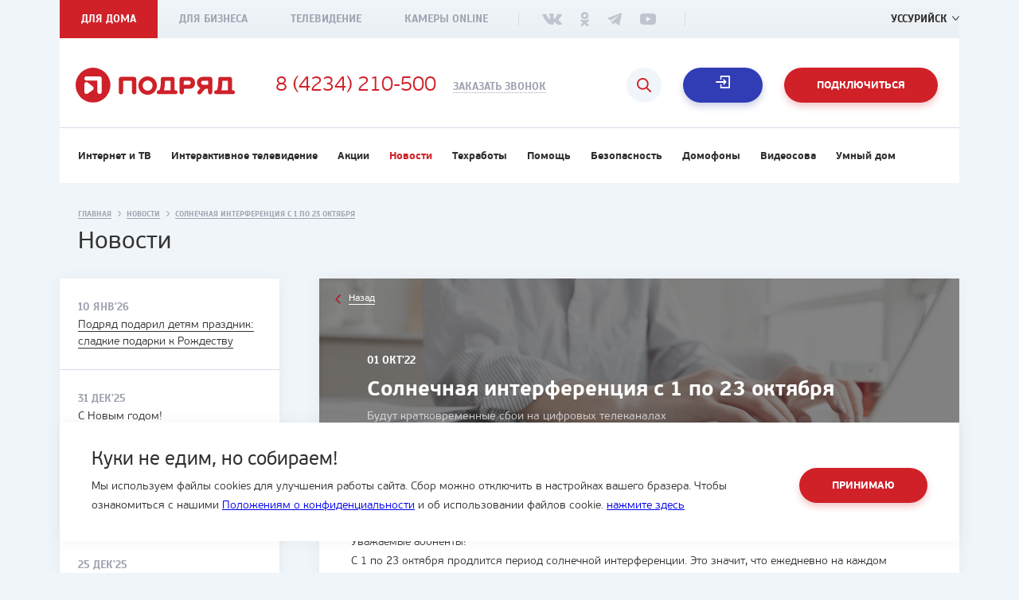

--- FILE ---
content_type: text/html; charset=UTF-8
request_url: https://podryad.tv/ussuriisk/news/solnechnaia-interferentsiia-s-1-po-23-oktiabria
body_size: 11484
content:
<!DOCTYPE html>
<html prefix="og: http://ogp.me/ns#" lang="ru">
<head>
    <meta charset="UTF-8">
    <meta http-equiv="X-UA-Compatible" content="IE=edge">
    <meta name="viewport" content="width=device-width, initial-scale=1">
    <meta name="yandex-verification" content="da44396e2a1bf161" />
    <meta name="yandex-verification" content="60c38b71d068ffea" />
    <meta name="google-site-verification" content="YUmTExPryQwz18DOEqIqXbKU5sacsBMcdZuO8rZJd2I" />
        
    



    
<title>Солнечная интерференция с 1 по 23 октября</title>
<meta name="title" content="Солнечная интерференция с 1 по 23 октября"/>

<meta name="keywords" content=""/>



<meta property="og:site_name" content="Интернет-провайдер Подряд"/>
<meta property="og:title" content="Солнечная интерференция с 1 по 23 октября"/>
<meta property="og:url" content="https://podryad.tv/ussuriisk/news/solnechnaia-interferentsiia-s-1-po-23-oktiabria"/>
<meta property="og:type" content="article"/>
<meta property="og:locale" content="ru_RU"/>
<meta property="og:description" content="Будут кратковременные сбои на цифровых телеканалах"/>

    <link rel="image_src" href="https://podryad.tv/uploads/article/633/574c6-1664756316.jpeg">
    <meta property="og:image" content="https://podryad.tv/uploads/article/633/574c6-1664756316.jpeg" />
    <meta property="og:image:width" content="1200" />
    <meta property="og:image:height" content="630" />
    <meta name="twitter:image" content="https://podryad.tv/uploads/article/633/574c6-1664756316.jpeg" />
    <meta property="vk:image" content="https://podryad.tv/uploads/article/633/574c6-1664756316.jpeg" />

<meta name="twitter:card" content="summary_large_image">
<meta name="twitter:title" content="Солнечная интерференция с 1 по 23 октября">
<meta name="twitter:description" content="Будут кратковременные сбои на цифровых телеканалах">
<meta name="twitter:url" content="https://podryad.tv/ussuriisk/news/solnechnaia-interferentsiia-s-1-po-23-oktiabria">
<meta name="twitter:domain" content="podryad.tv">

    <link rel="canonical" href="https://podryad.tv/vladivostok/news/solnechnaia-interferentsiia-s-1-po-23-oktiabria" />


    <meta name="description" content="Солнечная интерференция с 1 по 23 октября. Новости от интернет-провайдера «Подряд» в городе Владивосток☛ Новые телеканалы ☛ Изменения в тарифных планах ☛ Акции для абонентов ✔Поддержка 24/7 ✔Доступные цены ☏ 8 (423) 2-300-500">

    <script type="application/ld+json">
{
	"@context": "http://schema.org/",
	"@type": "NewsArticle",
	"mainEntityOfPage": {
		"@type": "WebPage",
		"@id": "https://podryad.tv/vladivostok/news/solnechnaia-interferentsiia-s-1-po-23-oktiabria"
	},
    "headline": "Солнечная интерференция с 1 по 23 октября",
    "description": "<p>Будут кратковременные сбои на цифровых телеканалах</p>",
	"image": "https://podryad.tv/uploads/article/633/574c6-1664756316_1170x400.jpeg",
	"datePublished": "2022-10-01T00:00:00+10:00",
	"dateModified": "2022-10-01T00:00:00+10:00",
	"author": {
		"@type": "Organization",
        "url" : "https://podryad.tv",
		"name": "Подряд"
	},
	"publisher": {
		"@type": "Organization",
		"name": "Подряд"
		}
   }
</script>
    <link rel="apple-touch-icon" sizes="57x57" href="/favicon/apple-icon-57x57.png">
    <link rel="apple-touch-icon" sizes="60x60" href="/favicon/apple-icon-60x60.png">
    <link rel="apple-touch-icon" sizes="72x72" href="/favicon/apple-icon-72x72.png">
    <link rel="apple-touch-icon" sizes="76x76" href="/favicon/apple-icon-76x76.png">
    <link rel="apple-touch-icon" sizes="114x114" href="/favicon/apple-icon-114x114.png">
    <link rel="apple-touch-icon" sizes="120x120" href="/favicon/apple-icon-120x120.png">
    <link rel="apple-touch-icon" sizes="144x144" href="/favicon/apple-icon-144x144.png">
    <link rel="apple-touch-icon" sizes="152x152" href="/favicon/apple-icon-152x152.png">
    <link rel="apple-touch-icon" sizes="180x180" href="/favicon/apple-icon-180x180.png">
    <link rel="icon" type="image/png" sizes="192x192" href="/favicon/android-icon-192x192.png">
    <link rel="icon" type="image/png" sizes="32x32" href="/favicon/favicon-32x32.png">
    <link rel="icon" type="image/png" sizes="96x96" href="/favicon/favicon-96x96.png">
    <link rel="icon" type="image/png" sizes="16x16" href="/favicon/favicon-16x16.png">
    <link rel="manifest" href="/favicon/manifest.json">
    <meta name="msapplication-TileColor" content="#ffffff">
    <meta name="msapplication-TileImage" content="/favicon/ms-icon-144x144.png">
    <meta name="theme-color" content="#d02129">
    <link rel="stylesheet" href="/css/style-dd6653c7d9.css" media="all">
    <script src='https://www.google.com/recaptcha/api.js' async defer></script>
    <!-- Google Tag Manager -->
    <script>(function(w,d,s,l,i){w[l]=w[l]||[];w[l].push({'gtm.start': new Date().getTime(),event:'gtm.js'});var f=d.getElementsByTagName(s)[0], j=d.createElement(s),dl=l!='dataLayer'?'&l='+l:'';j.async=true;j.src= 'https://www.googletagmanager.com/gtm.js?id='+i+dl;f.parentNode.insertBefore(j,f);})(window,document,'script','dataLayer','GTM-MCNNC6N');</script>
    <!-- End Google Tag Manager -->
    <script type="text/javascript">
        (function (m, e, t, r, i, k, a) {
          m[i] =
            m[i] ||
            function () {
              (m[i].a = m[i].a || []).push(arguments);
            };
          m[i].l = 1 * new Date();
          for (var j = 0; j < document.scripts.length; j++) {
            if (document.scripts[j].src === r) return;
          }
          (k = e.createElement(t)),
            (a = e.getElementsByTagName(t)[0]),
            (k.async = 1),
            (k.src = r),
            a.parentNode.insertBefore(k, a);
        })(
          window,
          document,
          "script",
          "https://mc.yandex.ru/metrika/tag.js",
          "ym"
        );

        ym(12345678, "init", {
          clickmap: true,
          trackLinks: true,
          accurateTrackBounce: true,
          webvisor: true,
        });
      
    </script>
     
        <!-- Top.Mail.Ru counter -->
        <!-- /Top.Mail.Ru counter -->
</head>
<body>
<!-- Google Tag Manager (noscript) -->
<noscript><iframe src="https://www.googletagmanager.com/ns.html?id=GTM-MCNNC6N" height="0" width="0" style="display:none;visibility:hidden"></iframe></noscript>
<!-- End Google Tag Manager (noscript) -->
    <div class="page-wrapper ">
    <header class="header">
	<div class="container">
		<div class="header__top-panel">
			<div class="header__top-panel__nav">
				<ul>
					<li  class="active" >
						<a  href="https://podryad.tv/ussuriisk" >Для дома</a>
					</li>
					<li >
						<a  href="https://podryad.tv/ussuriisk/business" >Для бизнеса</a>
					</li>
					<li >
						<a  href="https://podryad.tv/tv-online" >Телевидение</a>
					</li>
										<li>
						<a  href="https://podryad.tv/ussuriisk/cameras" >Камеры Online</a>
					</li>
				</ul>
			</div>
			<div class="header__top-panel__socials">
				<ul>
																		<li>
								<a href="https://vk.com/podryad_tv" class="vk" target="_blank"></a>
							</li>
																								<li>
								<a href="https://ok.ru/podryadtv" class="ok" target="_blank"></a>
							</li>
																								<li>
								<a href="https://t.me/PodryadTvBot" class="tl" target="_blank"></a>
							</li>
																								<li>
								<a href="https://www.youtube.com/channel/UC2SDZIWmqAfCdiQIJTYAkVA" class="yt" target="_blank"></a>
							</li>
															</ul>
			</div>
			<div class="header__top-panel__city">
				<span class="header__top-panel__city__title">Ваш город:</span>
				<a href="#" class="header__top-panel__city__button">Уссурийск</a>
			</div>
			<div class="header__top-panel__phone">
				<a href="tel:84234210500">8 (4234) 210-500</a>
			</div>
		</div>
		<div class="header__content">
			<a  href="https://podryad.tv/ussuriisk"  class="header__content__logo"></a>
			<a  href="tel:84234210500"  class="header__content__phone">
				8 (4234) 210-500
			</a>
			<a href="#call-order" class="header__content__order-button">Заказать звонок</a>
			<a href="#" class="header__content__menu"></a>
							<a href="#connect" class="header__content__personal-area js-header-connect-button button button_red">Подключиться</a>
						<a href="https://issa.podryad.tv/login" class="header__content__personal-area button button_blue js-lk" target="_blank">Личный кабинет</a>
			<a href="https://pay.podryad.tv" class="header__content__personal-area button button_red button_pay-link-header" target="_blank">Оплатить</a>
			<button class="btn__search js-header-connect-search"></button>
		</div>
					<div class="header__nav">
				<ul itemscope itemtype="http://schema.org/SiteNavigationElement">
					<li>
						<a itemprop="url"  href="https://podryad.tv/ussuriisk/tariffs" >Интернет и ТВ</a>
					</li>
					<li>
						<a itemprop="url"  href="https://podryad.tv/iptv" >Интерактивное телевидение</a>
					</li>
					<li>
						<a itemprop="url"  href="https://podryad.tv/ussuriisk/promos ">Акции</a>
					</li>
					<li>
						<a itemprop="url"  class="active" >Новости</a>
					</li>
					<li>
						<a itemprop="url"  href="https://podryad.tv/ussuriisk/maintenance" >Техработы</a>
					</li>
					<li>
						<a itemprop="url"  href="https://podryad.tv/support" >Помощь</a>
					</li>
					<li>
						<a itemprop="url"  href="https://podryad.tv/security" >Безопасность</a>
					</li>
					<li>
						<a itemprop="url"  href="https://podryad.tv/doorphones" >Домофоны</a>
					</li>
					<li>
						<a itemprop="url"  href="https://podryad.tv/video_monitoring" >Видеосова</a>
					</li>
					<li>
						<a itemprop="url"  href="https://podryad.tv/smart_home" >Умный дом</a>
					</li>
				</ul>
			</div>
			</div>
</header>
<div class="header-fixed">
	<div class="container">
		<div class="header-fixed__content">
			<a href="https://podryad.tv/ussuriisk" class="header-fixed__content__logo"></a>

							<div class="header-fixed__nav">
					<ul itemscope itemtype="http://schema.org/SiteNavigationElement">
						<li>
							<a itemprop="url"  href="https://podryad.tv/ussuriisk/tariffs">Интернет и ТВ</a>
						</li>
						<li>
							<a itemprop="url"  href="https://podryad.tv/iptv">Интерактивное телевидение</a>
						</li>
												<li>
							<a itemprop="url"  href="https://podryad.tv/ussuriisk/promos">Акции</a>
						</li>
						<li>
							<a itemprop="url"  class="active"  href="https://podryad.tv/ussuriisk/news">Новости</a>
						</li>
						<li>
							<a itemprop="url"  href="https://podryad.tv/ussuriisk/maintenance">Техработы</a>
						</li>
						<li>
							<a itemprop="url"  href="https://podryad.tv/support">Поддержка</a>
						</li>
					</ul>
				</div>
						<div class="header-fixed__content__right">
				<div class="header-fixed__content__phone-container">
					<a href="tel:84234210500" class="header-fixed__content__phone">8 (4234) 210-500</a>
					<a href="#call-order" class="header-fixed__content__order-button">Заказать звонок</a>
				</div>
				<a href="https://issa.podryad.tv/login" class="header-fixed__content__personal-area button button_blue">Личный кабинет</a>
			</div>
		</div>
	</div>
</div>
<div class="cookies">
	<div class="cookies__container container">
		<div class="cookies__info">
			<div class="cookies__title">Куки не едим, но собираем!</div>
			<div
				class="cookies__text">
				
				Мы используем файлы cookies для улучшения работы сайта. Сбор можно отключить в настройках вашего бразера. Чтобы ознакомиться с нашими <a href="/politika">Положениям о конфиденциальности</a> и об использовании файлов cookie. <a href="/page/politika-obrabotki-failov-cookie">нажмите здесь</a>
			</div>
		</div>
		<div class="cookies__actions">
										<button type="button" class="button button_red cookies__button_accept">Принимаю
			</button>
		</div>
	</div>
</div>

        <div class="news-page">
        <div class="breadcrumbs">
            <ol class="container" itemscope itemtype="https://schema.org/BreadcrumbList">
                    <li itemprop="itemListElement" itemscope itemtype="https://schema.org/ListItem">
                        <a href="https://podryad.tv/ussuriisk"itemprop="item" title="Главная">
                            <span itemprop="name">Главная</span>
                        </a><i></i>
                        <meta itemprop="position" content="1"/>
                    </li>
                    <li itemprop="itemListElement" itemscope itemtype="https://schema.org/ListItem">
                        <a href="https://podryad.tv/ussuriisk/news"itemprop="item" title="Новости">
                            <span itemprop="name">Новости</span>
                        </a><i></i>
                        <meta itemprop="position" content="2"/>
                    </li>
                    <li itemprop="itemListElement" itemscope itemtype="https://schema.org/ListItem">
                        <a itemprop="item" title="Солнечная интерференция с 1 по 23 октября">
                            <span itemprop="name">Солнечная интерференция с 1 по 23 октября</span>
                        </a>
                        <meta itemprop="position" content="3"/>
                    </li>
             </ol>
        </div>
        <div class="page-title">
            <div class="container">
                <span>Новости</span>
            </div>
        </div>
        <div class="news-page__container">
            <div class="container">
                <div class="sidebar">
                    <div class="sidebar__news">
                                                    <div class="sidebar__news__item ">
                                <div class="sidebar__news__item__date">
                                    <span>10 янв&#039;26</span>
                                </div>
                                <div class="sidebar__news__item__title">
                                    <a href="https://podryad.tv/ussuriisk/news/podriad-podaril-detiam-prazdnik-sladkie-podarki-k-rozhdestvu">Подряд подарил детям праздник: сладкие подарки к Рождеству</a>
                                </div>
                            </div>
                                                    <div class="sidebar__news__item ">
                                <div class="sidebar__news__item__date">
                                    <span>31 дек&#039;25</span>
                                </div>
                                <div class="sidebar__news__item__title">
                                    <a href="https://podryad.tv/ussuriisk/news/s-novym-godom-2">С Новым годом!</a>
                                </div>
                            </div>
                                                    <div class="sidebar__news__item ">
                                <div class="sidebar__news__item__date">
                                    <span>29 дек&#039;25</span>
                                </div>
                                <div class="sidebar__news__item__title">
                                    <a href="https://podryad.tv/ussuriisk/news/dobavili-tri-novykh-kanala-v-tsifrovoe-tv">Добавили три новых канала в цифровое ТВ</a>
                                </div>
                            </div>
                                                    <div class="sidebar__news__item ">
                                <div class="sidebar__news__item__date">
                                    <span>25 дек&#039;25</span>
                                </div>
                                <div class="sidebar__news__item__title">
                                    <a href="https://podryad.tv/ussuriisk/news/osnastili-kraevuiu-bolnitsu-sistemoi-videonabliudeniia">Оснастили краевую больницу системой видеонаблюдения</a>
                                </div>
                            </div>
                                                    <div class="sidebar__news__item ">
                                <div class="sidebar__news__item__date">
                                    <span>18 дек&#039;25</span>
                                </div>
                                <div class="sidebar__news__item__title">
                                    <a href="https://podryad.tv/ussuriisk/news/konkurs">Конкурс</a>
                                </div>
                            </div>
                                            </div>
                </div>
                <div class="page__container__content" itemscope itemtype="https://schema.org/Article">
                    <link itemprop="mainEntityOfPage" href="https://example.ru/" />
                    <link itemprop="image" href="/uploads/article/633/574c6-1664756316_1170x400.jpeg">
                    <meta itemprop="headline name" content="Солнечная интерференция с 1 по 23 октября">
                    <meta itemprop="description" content="<p>Будут кратковременные сбои на цифровых телеканалах</p>">
                    <meta itemprop="author" content="Подряд">
                    <meta itemprop="datePublished" datetime="2022-10-01" content="2022-10-01">
                    <div class="news-page__social-projects article-page">
                        <div class="article-page__top" style="background-image: url(/uploads/article/633/574c6-1664756316_1170x400.jpeg);">
                            <div class="article-page__top__content">
                                <div class="article-page__top__content__container">
                                    <a href="https://podryad.tv/ussuriisk/news" class="article-page__top__back"><span>Назад</span></a>
                                    <span class="article-page__top__date">01 окт&#039;22</span>
                                    <div class="article-page__top__title">
                                        <h1>Солнечная интерференция с 1 по 23 октября</h1>
                                    </div>
                                    <div class="article-page__top__text">
                                        <p>Будут кратковременные сбои на цифровых телеканалах</p>
                                    </div>
                                </div>
                            </div>
                        </div>
                        <div class="article-page__content" itemprop="articleBody">
                            <p>Уважаемые абоненты!</p>

<p>С 1 по 23 октября продлится период солнечной интерференции. Это значит, что ежедневно на каждом телеканале в течение&nbsp;10&ndash;20 минут будет ухудшаться или пропадать сигнал.</p>

<p><br />
К сожалению, это природный фактор, с которым мы не можем бороться и предотвратить его.&nbsp;Подождите пару минут и любимый канал вернется. А если пропустили интересный момент &mdash;&nbsp;его всегда можно посмотреть онлайн с быстрым интернетом Подряд.</p>

<p>&nbsp;</p>

<p>Спасибо за понимание.</p>
                                                        <div class="article-page--bottom">
                                                                                                    <div class="article-page__share">
    <div class="article-page__share__title">
        <span>Рассказать друзьям</span>
    </div>
    <div class="article-page__share__content">
                                    <a href="http://vk.com/share.php?url=https://podryad.tv/ussuriisk/news/solnechnaia-interferentsiia-s-1-po-23-oktiabria" class="article-page__share__button vk" target="_blank"><span>Вконтакте</span></a>
                                                                        </div>
</div>
                                                            </div>
                        </div>
                    </div>
                    <div class="news-menu">
                                                    <div class="news-menu__item">
                                <div class="news-menu__item__date">
                                    <span>10 янв&#039;26</span>
                                </div>
                                <div class="news-menu__item__title">
                                    <a href="https://podryad.tv/ussuriisk/news/podriad-podaril-detiam-prazdnik-sladkie-podarki-k-rozhdestvu">Подряд подарил детям праздник: сладкие подарки к Рождеству</a>
                                </div>
                            </div>
                                                    <div class="news-menu__item">
                                <div class="news-menu__item__date">
                                    <span>31 дек&#039;25</span>
                                </div>
                                <div class="news-menu__item__title">
                                    <a href="https://podryad.tv/ussuriisk/news/s-novym-godom-2">С Новым годом!</a>
                                </div>
                            </div>
                                                    <div class="news-menu__item">
                                <div class="news-menu__item__date">
                                    <span>29 дек&#039;25</span>
                                </div>
                                <div class="news-menu__item__title">
                                    <a href="https://podryad.tv/ussuriisk/news/dobavili-tri-novykh-kanala-v-tsifrovoe-tv">Добавили три новых канала в цифровое ТВ</a>
                                </div>
                            </div>
                                                    <div class="news-menu__item">
                                <div class="news-menu__item__date">
                                    <span>25 дек&#039;25</span>
                                </div>
                                <div class="news-menu__item__title">
                                    <a href="https://podryad.tv/ussuriisk/news/osnastili-kraevuiu-bolnitsu-sistemoi-videonabliudeniia">Оснастили краевую больницу системой видеонаблюдения</a>
                                </div>
                            </div>
                                                    <div class="news-menu__item">
                                <div class="news-menu__item__date">
                                    <span>18 дек&#039;25</span>
                                </div>
                                <div class="news-menu__item__title">
                                    <a href="https://podryad.tv/ussuriisk/news/konkurs">Конкурс</a>
                                </div>
                            </div>
                                            </div>
                </div>
            </div>
        </div>
    </div>
    <div class="full-site__circle"></div>
<div class="full-site">
    <a href="#" class="full-site__close"></a>
    <div class="full-site__content">
        <ul class="full-site__menu">
            <li>
                <a href="https://issa.podryad.tv/login" class="full-site__menu__personal-area"  target="_blank">Вход в личный кабинет</a>
            </li>
            <li class="full-site__menu__nested  active ">
                <a href="#">Для дома</a>
                <ul itemscope itemtype="http://schema.org/SiteNavigationElement" class="full-site__menu__nested__list"  style="display: block;" >
                    <li><a itemprop="url"  href="https://podryad.tv/ussuriisk/tariffs">Интернет и ТВ</a></li>
                    <li><a itemprop="url"  href="https://podryad.tv/iptv">Интерактивное телевидение</a></li>
                                        <li><a itemprop="url"  href="https://podryad.tv/ussuriisk/promos">Акции</a></li>
                    <li><a itemprop="url"  class="active"  href="https://podryad.tv/ussuriisk/news">Новости</a></li>
                    <li><a itemprop="url"  href="https://podryad.tv/ussuriisk/maintenance">Техработы</a></li>
                    <li><a itemprop="url"   href="https://podryad.tv/support">Поддержка</a></li>
                </ul>
            </li>
            <li>
                <a  href="https://podryad.tv/ussuriisk/business">Для бизнеса</a>
            </li>
            <li class="full-site__menu__nested ">
                <a href="#">Телеканалы</a>
                <ul itemscope itemtype="http://schema.org/SiteNavigationElement" class="full-site__menu__nested__list" >
                                        <li><a itemprop="url" href="https://podryad.tv/tv-online/program">Телепрограмма</a></li>
                    <li><a itemprop="url"   href="https://podryad.tv/ussuriisk/tv-online/channels">Список каналов</a></li>
                </ul>
            </li>
                        <li>
                <a href="https://podryad.tv/ussuriisk/cameras" target="_blank">Камеры online</a>
            </li>
            <li>
                <a href="https://podryad.tv/doorphones" target="_blank">Домофоны</a>
            </li>
            <li>
                <a href="https://podryad.tv/security" target="_blank">Безопасность</a>
            </li>
            <li>
                <a href="https://podryad.tv/air_conditioner" target="_blank">Кондиционеры</a>
            </li>
            <li>
                <a href="https://podryad.tv/smart_home" target="_blank">Умный дом</a>
            </li>
            <li class="full-site__menu__nested ">
                <a href="#">Почему подряд?</a>
                <ul itemscope itemtype="http://schema.org/SiteNavigationElement" class="full-site__menu__nested__list" >
                    <li><a itemprop="url"  href="https://podryad.tv/about">О компании</a></li>
                    <li><a itemprop="url"  href="https://podryad.tv/documents">Документы</a></li>
                    <li><a itemprop="url"  href="https://podryad.tv/social-projects">Социальные проекты</a></li>
                    <li><a itemprop="url"  href="https://podryad.tv/ussuriisk/vacancy">Вакансии</a></li>
                    <li><a itemprop="url"  href="https://podryad.tv/politika">Политика конфиденциальности</a></li>
                </ul>
            </li>
            <li class="full-site__menu__nested ">
                <a href="#">Подключение</a>
                <ul itemscope itemtype="http://schema.org/SiteNavigationElement" class="full-site__menu__nested__list" >
                    <li><a itemprop="url"  href="https://podryad.tv/ussuriisk/tariffs">Интернет и ТВ</a></li>
                    <li><a itemprop="url"  href="https://podryad.tv/iptv">Интерактивное телевидение</a></li>
                                        <li><a itemprop="url"  href="https://podryad.tv/ussuriisk/promos">Акции</a></li>
                </ul>
            </li>
            <li class="full-site__menu__nested ">
                <a href="#">Связаться</a>
                <ul itemscope itemtype="http://schema.org/SiteNavigationElement" class="full-site__menu__nested__list" >
                    <li><a itemprop="url"  href="https://podryad.tv/ussuriisk/offices">Офисы продаж</a></li>
                    <li><a itemprop="url"  href="https://podryad.tv/support-message">Служба поддержки</a></li>
                    <li><a itemprop="url"  href="https://podryad.tv/master-feedback">Оценка мастеров</a></li>
                    <li><a itemprop="url"  href="https://podryad.tv/director-message">Написать директору</a></li>
                </ul>
            </li>
        </ul>
        <div class="full-site__contacts">
            <a href="tel:84234210500" class="full-site__contacts__phone">8 (4234) 210-500</a>
            <a href="#call-order" class="full-site__contacts__call-order">Заказать звонок</a>
        </div>
    </div>
</div>    <div class="push"></div>
<footer class="footer">
    <div class="container" itemscope itemtype="http://schema.org/SiteNavigationElement">
        <div class="footer__logo-copyright">
            <a itemprop="url" href="https://podryad.tv/ussuriisk" class="footer__logo"></a>
            <span class="footer__copyright">&copy; Подряд, 1997-2026</span>
            <span class="footer__madeby">Разработка сайта - <a href="http://housevl.ru" target="_blank">студия House</a></span>
        </div>
        <a href="#" class="footer__menu button button_red">Весь сайт</a>
        <div class="footer__nav">
            <ul class="footer__nav__col">
                <li class="footer__nav__title"><span>Почему подряд?</span></li>
                <li><a itemprop="url" href="https://podryad.tv/about">О компании</a></li>
                <li><a itemprop="url" href="https://podryad.tv/documents">Документы</a></li>
                <li><a itemprop="url" href="https://podryad.tv/social-projects">Социальные проекты</a></li>
                <li><a itemprop="url" href="https://podryad.tv/ussuriisk/vacancy">Вакансии</a></li>
                <li><a itemprop="url" href="https://podryad.tv/politika">Политика конфиденциальности</a></li>
                <li><a itemprop="url" href="https://podryad.tv/page/polzovatelskoe-soglashenie">Пользовательское соглашение</a></li>
                <li><a itemprop="url" href="https://podryad.tv/ussuriisk/blog">Блог</a></li>
            </ul>
            <ul class="footer__nav__col">
                <li class="footer__nav__title"><span>Подключение</span></li>
                <li><a itemprop="url" href="https://podryad.tv/ussuriisk/tariffs">Интернет и ТВ</a></li>
                <li><a itemprop="url" href="https://podryad.tv/iptv">Интерактивное телевидение</a></li>
                <li><a itemprop="url" href="https://podryad.tv/ussuriisk/promos">Акции</a></li>
                <li><a itemprop="url" href="https://podryad.tv/ussuriisk/cameras">Камеры</a></li>
                <li><a itemprop="url" href="https://podryad.tv/doorphones">Домофоны</a></li>
                <li><a itemprop="url" href="https://podryad.tv/air_conditioner">Кондиционеры</a></li>
                <li><a itemprop="url" href="https://podryad.tv/smart_home">Умный дом</a></li>
                            </ul>
            <ul class="footer__nav__col">
                <li class="footer__nav__title"><span>Связаться</span></li>
                <li><a itemprop="url" href="https://podryad.tv/ussuriisk/offices">Офисы продаж</a></li>
                <li><a itemprop="url" href="https://podryad.tv/support-message">Служба поддержки</a></li>
                <li><a itemprop="url" href="https://podryad.tv/master-feedback">Оценка мастеров</a></li>
                <li><a itemprop="url" href="https://podryad.tv/director-message">Написать директору</a></li>
            </ul>
            <div class="footer__contants">
                <span class="footer__contants__title">Подпишитесь</span>
                <div class="footer__contants__socials">
                    <ul>
                                                                                    <li><a href="https://vk.com/podryad_tv" class="vk" target="_blank"></a></li>
                                                                                                                <li><a href="https://ok.ru/podryadtv" class="ok" target="_blank"></a></li>
                                                                                                                <li><a href="https://t.me/PodryadTvBot" class="tl" target="_blank"></a></li>
                                                                                                                <li><a href="https://www.youtube.com/channel/UC2SDZIWmqAfCdiQIJTYAkVA" class="yt" target="_blank"></a></li>
                                                                        </ul>
                </div>
                <a href="tel:84234210500" class="footer__contants__phone">8 (4234) 210-500</a>
                <span class="footer__contants__madeby">Разработка сайта - <a href="http://housevl.ru" target="_blank">студия House</a></span>
            </div>
        </div>
    </div>
</footer>
</div>
<div class="overlay">
    <div class="overlay__content">
        <div id="orderCall" class="popup">
    <a href="#" class="popup__close"></a>
    <div class="orderCall__container js-form js-form-block">
        <div class="orderCall__left">
            <div class="orderCall__left__title">
                <div class="orderCall__left__title__icon">
                                    </div>
                <span>Вам перезвонить?</span>
            </div>
            <div class="orderCall__left__description">
                <p>Закажите обратный звонок и&nbsp;мы обязательно вам перезвоним.</p>
            </div>
        </div>
        <div class="orderCall__right">
            <div class="orderCall__right__form">
                <form name="call_form" method="post" action="/ajax/call" novalidate="novalidate" class="js-ajax" data-event="Callback">
                <input type="text" id="call_form_name" name="call_form[name]" required="required" class="form_input js-validate-name" placeholder="Ваше имя" />
                <input type="text" id="call_form_phone" name="call_form[phone]" required="required" class="form_input" placeholder="+7" />
                <input type="text" name="content" hidden/>
                <div style="height: 67px;">
                    <div class="popup-form__agreement popup-form__agreement--radio">
                        <label for="connect_form_who_i_0" data-radio-disabled="">
                            <input type="radio" id="connect_form_who_i_0" name="call_form[who_i]" disabled required="required" hidden class="call-service-deriction" value="Являюсь вашим абонентом">
                            <span>Являюсь вашим абонентом</span>
                        </label>
                    </div>
                    <div class="popup-form__agreement popup-form__agreement--radio">
                        <label for="connect_form_who_i_1" data-radio-disabled="">
                            <input type="radio" id="connect_form_who_i_1" name="call_form[who_i]" disabled required="required" hidden class="call-service-deriction" value="Хочу стать вашим абонентом">
                            <span>Хочу стать вашим абонентом</span>
                        </label>
                    </div>
                </div>
                <div class="captcha-container">
                        <div id="call_form_recaptcha" name="call_form[recaptcha]" required="required" data-sitekey="6LcWJDoUAAAAABhGPsIzvtLS3EJlHaPMaAkW4ChA" class="g-recaptcha"></div>
                </div>
                <div class="popup-form__agreement">
                    <label>
                        <input type="checkbox" id="call_form_agree" name="call_form[agree]" required="required" value="1" checked="checked" />
                        <span>Соглашаюсь на обработку <a href="https://podryad.tv/politika" target="_blank">персональных данных</a></span>
                    </label>
                </div>
                <input type="hidden" id="call_form_city" name="call_form[city]" value="Уссурийск" />
                <button class="button button_red">Заказать звонок</button>
                <input type="hidden" id="call_form_content" name="call_form[content]" /><input type="hidden" id="call_form__token" name="call_form[_token]" value="yeS_ZDY1U2QGaNA_hi3mfWVZqtPpgdnBzToN-25k3UM" />
    </form>
            </div>
        </div>
    </div>
    <div class="loader js-form-loader"></div>
    <div class="orderCall__container__successful__container js-form-success">
        <div class="orderCall__container__successful">
            <div class="orderCall__container__successful__content">
                <div class="orderCall__container__successful__title">
                    <span>Спасибо за обращение!</span>
                </div>
                <div class="orderCall__container__successful__text">
                    <p>Обратный звонок заказан. Скоро мы с вами свяжемся.&nbsp;</p>
                </div>
            </div>
        </div>
    </div>
</div>
        <div id="callArticle" class="popup">
    <a href="#" class="popup__close"></a>
    <div class="orderCall__container js-form js-form-block">
        <div class="orderCall__left">
            <div class="orderCall__left__title">

                <span>Подключить</span>
            </div>
            <div class="orderCall__left__description">
                <p>Введите свой номер телефона и&nbsp;мы обязательно вам перезвоним.</p>
            </div>
        </div>
        <div class="orderCall__right">
            <div class="orderCall__right__form">
                <form name="call_article_form" method="post" action="/ajax/call/article" novalidate="novalidate" class="js-ajax js-validate" data-event="Callback">
                <input type="text" id="call_article_form_name" name="call_article_form[name]" required="required" class="form_input js-validate-name" placeholder="Ваше имя" />
                <input type="text" id="call_article_form_phone" name="call_article_form[phone]" required="required" class="form_input" placeholder="+7" />
                <div class="captcha-container">
                        <div id="call_article_form_recaptcha" name="call_article_form[recaptcha]" required="required" data-sitekey="6LcWJDoUAAAAABhGPsIzvtLS3EJlHaPMaAkW4ChA" class="g-recaptcha"></div>
                </div>
                <div class="popup-form__agreement">
                    <label>
                        <input type="checkbox" id="call_article_form_agree" name="call_article_form[agree]" required="required" value="1" checked="checked" />
                        <span>Соглашаюсь на обработку <a href="https://podryad.tv/politika" target="_blank">персональных данных</a></span>
                    </label>
                </div>
                <input type="hidden" id="call_article_form_city" name="call_article_form[city]" value="Уссурийск" />
                <button class="button button_red">Подключиться</button>
                <input type="hidden" id="call_article_form__token" name="call_article_form[_token]" value="SqE3vDB10Ej0RPDQ1KI2DxUBki9Nak_vjvN4Qnsomck" />
    </form>
            </div>
        </div>
    </div>
    <div class="loader js-form-loader"></div>
    <div class="orderCall__container__successful__container js-form-success">
        <div class="orderCall__container__successful">
            <div class="orderCall__container__successful__content">
                <div class="orderCall__container__successful__title">
                    <span>Спасибо за обращение!</span>
                </div>
                <div class="orderCall__container__successful__text">
                    <p>Обратный звонок заказан. Скоро мы с вами свяжемся.&nbsp;</p>
                </div>
            </div>
        </div>
    </div>
</div>

        <div id="connect" class="popup">
    <a href="#" class="popup__close"></a>
    <div class="connectTariff__container js-form js-form-block">
        <div class="connectTariff__left">
            <div class="connectTariff__left__top">
                <span class="connectTariff__left__top__label js-tariff-label" style="display: none;"></span>
                <div class="connectTariff__left__top__title">
                    <span class="js-tariff-name">Подключиться</span>
                </div>
            </div>
            <div class="connectTariff__left__bottom">
                <div class="connectTariff__left__bottom__text">
                    <p><span style="color:#FFFFFF;">Промо тариф от Подряда!</span></p>

<ul>
	<li><span style="color:#FFFFFF;">Интернет 80 Мбит/с.</span></li>
	<li><span style="color:#FFFFFF;">330 телеканалов (101 HD)</span></li>
	<li><span style="color:#FFFFFF;">Ночное ускорение до 100 Мбит/с</span></li>
	<li><span style="color:#FFFFFF;">Подключение бесплатно</span></li>
</ul>

<p><a href="https://podryad.tv/vladivostok/news/vezde-khorosho-1"><span style="color:#FFFFFF;">Подробнее</span></a></p>
                </div>
            </div>
            <div class="connectTariff__left__info">
                <p></p>
            </div>
        </div>
        <div class="connectTariff__right">
            <div class="connectTariff__right__form">
                <form name="connect_form" method="post" action="/ajax/connect" novalidate="novalidate" class="js-connect js-validate" data-event="RequestConnectInternetTV">
                <input type="text" id="connect_form_name" name="connect_form[name]" required="required" class="form_input js-validate-name" placeholder="Ваше имя" />
                <input type="text" id="connect_form_phone" name="connect_form[phone]" required="required" class="form_input" placeholder="+7" />
                <input type="text" id="connect_form_street" name="connect_form[street]" required="required" class="form_input form_input__street js-validate-street" placeholder="Улица" />
                <input type="text" id="connect_form_house" name="connect_form[house]" required="required" class="form_input form_input__house" placeholder="Дом" />
                <input type="text" id="connect_form_flat" name="connect_form[flat]" required="required" class="form_input form_input__apartments js-validate-apart" placeholder="Квартира" />
                <div class="captcha-container">
                        <div id="connect_form_recaptcha" name="connect_form[recaptcha]" required="required" data-sitekey="6LcWJDoUAAAAABhGPsIzvtLS3EJlHaPMaAkW4ChA" class="g-recaptcha"></div>
                </div>
                <div class="popup-form__agreement">
                    <label>
                        <input type="checkbox" id="connect_form_agree" name="connect_form[agree]" required="required" value="1" checked="checked" />
                        <span>Соглашаюсь на обработку <a href="https://podryad.tv/politika" target="_blank">персональных данных</a></span>
                    </label>
                </div>
                <input type="hidden" id="connect_form_city" name="connect_form[city]" value="Уссурийск" />
                <button type="submit" class="button button_red">Подключиться</button>
                <input type="hidden" id="connect_form__token" name="connect_form[_token]" value="pMb75aEdh6A-T7WDp6oVIsOPlbixHq1AhtyG-75Nn8U" />
    </form>
            </div>
        </div>
    </div>
    <div class="loader js-form-loader"></div>
    <div class="connectTariff__container__successful__container js-form-success">
        <div class="connectTariff__container__successful">
            <div class="connectTariff__container__successful__content">
                <div class="connectTariff__container__successful__description">
                    <div class="connectTariff__container__successful__description__title">
                        <span>Спасибо за обращение!</span>
                    </div>
                    <div class="connectTariff__container__successful__description__text">
                        <p>В ближайшее время с вами свяжется менеджер и расскажет о выгодном тарифе в вашем доме.&nbsp;</p>
                    </div>
                </div>
            </div>
        </div>
    </div>
</div>
        <div id="requestSend" class="popup">
    <a href="#" class="popup__close"></a>
    <div class="requestSend__container js-form js-form-block">
        <div class="requestSend__left">
            <div class="requestSend__left__title">
                <div class="requestSend__left__title__icon">
                                    </div>
                <span>Отправить заявку</span>
            </div>
            <div class="requestSend__left__description">
                <p>Отправьте заявку и наши специалисты свяжутся с вами.&nbsp;</p>
            </div>
        </div>
        <div class="requestSend__right">
            <div class="requestSend__right__form">
                <form name="order_form" method="post" action="/ajax/order" novalidate="novalidate" class="js-ajax js-validate" data-event="RequestConnectSlider">
                    <input type="text" id="order_form_name" name="order_form[name]" required="required" class="form_input js-validate" placeholder="Ваше имя" />
                    <input type="text" id="order_form_phone" name="order_form[phone]" required="required" class="form_input" placeholder="+7" />
                    <input type="hidden" id="order_form_city" name="order_form[city]" value="Уссурийск" />
                    <input type="hidden" id="order_form_slide" name="order_form[slide]" />
                    <div class="captcha-container">
                            <div id="order_form_recaptcha" name="order_form[recaptcha]" required="required" data-sitekey="6LcWJDoUAAAAABhGPsIzvtLS3EJlHaPMaAkW4ChA" class="g-recaptcha"></div>
                    </div>
                    <div class="popup-form__agreement">
                        <label>
                            <input type="checkbox" id="order_form_agree" name="order_form[agree]" required="required" value="1" checked="checked" />
                            <span>Соглашаюсь на обработку <a href="https://podryad.tv/politika" target="_blank">персональных данных</a></span>
                        </label>
                    </div>
                    <button type="submit" class="button button_red">Отправить заявку</button>
                <input type="hidden" id="order_form__token" name="order_form[_token]" value="0mFkXyLg5JkRxBybjEXBhhq3FsfbL8U0oKHhvc2CcP0" />
    </form>
            </div>
        </div>
    </div>
    <div class="loader js-form-loader"></div>
    <div class="requestSend__container__successful__container js-form-success">
        <div class="requestSend__container__successful">
            <div class="requestSend__container__successful__content">
                <div class="requestSend__container__successful__title">
                    <span>Спасибо за обращение</span>
                </div>
                <div class="requestSend__container__successful__text">
                    <p>Ваша заявка отправлена. Скоро наши специалисты свяжутся с вами.&nbsp;</p>
                </div>
            </div>
        </div>
    </div>
</div>
        <div id="business_connect" class="popup">
    <a href="#" class="popup__close"></a>
    <div class="connectTariff__container js-form js-form-block">
        <div class="connectTariff__left">
            <div class="connectTariff__left__top">
                <span class="connectTariff__left__top__label js-tariff-label" style="display: none;"></span>
                <div class="connectTariff__left__top__title">
                    <span class="js-tariff-name">Подключиться</span>
                </div>
            </div>
            <div class="connectTariff__left__bottom">
                <div class="connectTariff__left__bottom__text">
                    <p>Заполните форму? и мы свяжемся с вами для уточнения деталей подключения.&nbsp;</p>
                </div>
            </div>
            <div class="connectTariff__left__info">
                <p></p>
            </div>
        </div>
        <div class="connectTariff__right">
            <div class="connectTariff__right__form">
                <form name="video_business_form" method="post" action="/ajax/video_business" novalidate="novalidate" class="js-connect js-validate" data-event="RequestConnectInternetTV">
                <input type="text" id="video_business_form_name" name="video_business_form[name]" required="required" class="form_input js-validate-name" placeholder="Ваше имя" />
                <input type="text" id="video_business_form_phone" name="video_business_form[phone]" required="required" class="form_input" placeholder="+7" />
                <input type="text" id="video_business_form_street" name="video_business_form[street]" required="required" class="form_input form_input__street js-validate-street" placeholder="Улица" />
                <input type="text" id="video_business_form_house" name="video_business_form[house]" required="required" class="form_input form_input__house" placeholder="Дом" />
                <input type="text" id="video_business_form_flat" name="video_business_form[flat]" required="required" class="form_input form_input__apartments js-validate-apart" placeholder="Квартира" />
                <div class="captcha-container">
                        <div id="video_business_form_recaptcha" name="video_business_form[recaptcha]" required="required" data-sitekey="6LcWJDoUAAAAABhGPsIzvtLS3EJlHaPMaAkW4ChA" class="g-recaptcha"></div>
                </div>
                <div class="popup-form__agreement">
                    <label>
                        <input type="checkbox" id="video_business_form_agree" name="video_business_form[agree]" required="required" value="1" checked="checked" />
                        <span>Соглашаюсь на обработку <a href="https://podryad.tv/politika" target="_blank">персональных данных</a></span>
                    </label>
                </div>
                <input type="hidden" id="video_business_form_city" name="video_business_form[city]" value="Уссурийск" />
                <button type="submit" class="button button_red">Подключиться</button>
                <input type="hidden" id="video_business_form__token" name="video_business_form[_token]" value="z1D7jgpmI7DACnJm5NYjIFhwZDjEhBXQUOSkQAmKhbc" />
    </form>
            </div>
        </div>
    </div>
    <div class="loader js-form-loader"></div>
    <div class="connectTariff__container__successful__container js-form-success">
        <div class="connectTariff__container__successful">
            <div class="connectTariff__container__successful__content">
                <div class="connectTariff__container__successful__description">
                    <div class="connectTariff__container__successful__description__title">
                        <span>Спасибо за обращение!</span>
                    </div>
                    <div class="connectTariff__container__successful__description__text">
                        <p>Заявка на подключение отправлена. Наши менеджеры свяжутся с вами для уточнения деталей подключения.&nbsp;</p>
                    </div>
                </div>
            </div>
        </div>
    </div>
</div>
        <div class="select-city-popup popup">
    <a href="#" class="popup__close"></a>
    <div class="select-city-popup__list">
        <ul>
                            <li>
                    <a  href="https://podryad.tv/city/change/artem">Артем</a>
                </li>
                            <li>
                    <a  href="https://podryad.tv/city/change/vladivostok">Владивосток</a>
                </li>
                            <li>
                    <a  href="https://podryad.tv/city/change/volno-nadezdinskoe">Вольно-Надеждинское</a>
                </li>
                            <li>
                    <a  href="https://podryad.tv/city/change/vrangel">Врангель</a>
                </li>
                            <li>
                    <a  href="https://podryad.tv/city/change/zavodskoi">Заводской</a>
                </li>
                            <li>
                    <a  href="https://podryad.tv/city/change/nahodka">Находка</a>
                </li>
                            <li>
                    <a  href="https://podryad.tv/city/change/novii">Новый</a>
                </li>
                            <li>
                    <a  href="https://podryad.tv/city/change/slavianka">Славянка</a>
                </li>
                            <li>
                    <a  href="https://podryad.tv/city/change/tavrichanka">Тавричанка</a>
                </li>
                            <li>
                    <a  class="active"  href="https://podryad.tv/city/change/ussuriisk">Уссурийск</a>
                </li>
                    </ul>
    </div>
</div>
        <div id="orderProduct" class="popup">
    <a href="#" class="popup__close"></a>
    <div class="orderProduct__container js-form js-form-block">
        <div class="orderProduct__left">
            <div class="orderProduct__left__title">
                <span>Оформление заказа</span>
            </div>
            <div class="orderProduct__left__product-name">
                <p></p>
            </div>
            <div class="orderProduct__left__product-price"></div>
            <div class="orderProduct__left__product-description"></div>
            <div class="orderProduct__left__product-notice">
                <p>Заполните форму, и мы свяжемся с вами для уточнения деталей</p>
            </div>
        </div>
        <div class="orderProduct__center">
            <div class="orderProduct__center__form">
                <form name="order_product_form" method="post" action="/ajax/orderproduct" novalidate="novalidate" class="js-ajax-with-captcha js-validate">
                    <input type="text" id="order_product_form_name" name="order_product_form[name]" required="required" class="form_input js-validate-name" placeholder="Ваше имя" />
                    <input type="text" id="order_product_form_phone" name="order_product_form[phone]" required="required" class="form_input" placeholder="+7" />
                    <input type="text" id="order_product_form_email" name="order_product_form[email]" required="required" class="form_input" id="popup-e-mail" placeholder="E-mail" />

                    <input type="hidden" id="order_product_form_city" name="order_product_form[city]" value="Уссурийск" />
                    <div class="captcha-container">
                            <div id="order_product_form_recaptcha" name="order_product_form[recaptcha]" required="required" data-sitekey="6LcWJDoUAAAAABhGPsIzvtLS3EJlHaPMaAkW4ChA" class="g-recaptcha"></div>
                    </div>
                    <div class="popup-form__agreement">
                        <label>
                            <input type="checkbox" id="order_product_form_agree" name="order_product_form[agree]" required="required" value="1" checked="checked" />
                            <span>Соглашаюсь на обработку <a href="https://podryad.tv/politika" target="_blank">персональных данных</a></span>
                        </label>
                    </div>
                    <button type="submit" class="button button_red">Оформить заказ</button>
                <input type="hidden" id="order_product_form_content" name="order_product_form[content]" /><input type="hidden" id="order_product_form__token" name="order_product_form[_token]" value="CQEMbmGrODZgc2Y1XGFX9DqVSDm9nsiPAezMMS2UjpY" />
    </form>
                <div class="orderProduct__center__assets">
                    <img class="orderProduct__product" src="#">
                </div>
            </div>
        </div>
    </div>
    <div class="loader js-form-loader"></div>
    <div class="js-form-success orderProduct__container__successful__container">
        <div class="orderProduct__container__successful">
            <div class="orderProduct__container__successful__content">
                <div class="orderProduct__container__successful__title">
                    <span>Спасибо за обращение!</span>
                </div>
                <div class="orderProduct__container__successful__text">
                    <p>Заявка на приобретение товара отправлена. Менеджер&nbsp;свяжется с вами в ближайшее время.</p>
                </div>
            </div>
        </div>
    </div>
</div>
        <div id="popupSearch" class="popup">
    <a href="#" class="popup__close"></a>
    <div class="popupSearch__container">
        <div class="popupSearch__container_header">Что будем искать?</div>
        <form data-city="ussuriisk" class="popupSearch__container_form" action="https://podryad.tv/ussuriisk/search?query=" method="get">
            <input type="search" id="popup_input_search" name="query" placeholder="Например, выгодные тарифы">
            <button class="search__result_submit button button_red"><i></i><span>найти</span></button>
        </form>
    </div>
</div>
            </div>
</div>
<script type="text/javascript">
    const allImgsNodes = document.querySelectorAll('img')
    allImgsNodes.forEach(img => {
        img.loading = 'lazy'
    })
</script>
<script type="text/javascript" src="/js/layout-c60eb5da9f.js"></script>
<script type="text/javascript" async defer>
    var CaptchaCallback = function() {
        $('.g-recaptcha').each(function(index, el) {
            grecaptcha.render(el, {'sitekey' : '6LcWJDoUAAAAABhGPsIzvtLS3EJlHaPMaAkW4ChA'});
        });
    };
</script>
    
</body>
</html>


--- FILE ---
content_type: text/html; charset=utf-8
request_url: https://www.google.com/recaptcha/api2/anchor?ar=1&k=6LcWJDoUAAAAABhGPsIzvtLS3EJlHaPMaAkW4ChA&co=aHR0cHM6Ly9wb2RyeWFkLnR2OjQ0Mw..&hl=en&v=PoyoqOPhxBO7pBk68S4YbpHZ&size=normal&anchor-ms=20000&execute-ms=30000&cb=iqz69no8xcox
body_size: 49647
content:
<!DOCTYPE HTML><html dir="ltr" lang="en"><head><meta http-equiv="Content-Type" content="text/html; charset=UTF-8">
<meta http-equiv="X-UA-Compatible" content="IE=edge">
<title>reCAPTCHA</title>
<style type="text/css">
/* cyrillic-ext */
@font-face {
  font-family: 'Roboto';
  font-style: normal;
  font-weight: 400;
  font-stretch: 100%;
  src: url(//fonts.gstatic.com/s/roboto/v48/KFO7CnqEu92Fr1ME7kSn66aGLdTylUAMa3GUBHMdazTgWw.woff2) format('woff2');
  unicode-range: U+0460-052F, U+1C80-1C8A, U+20B4, U+2DE0-2DFF, U+A640-A69F, U+FE2E-FE2F;
}
/* cyrillic */
@font-face {
  font-family: 'Roboto';
  font-style: normal;
  font-weight: 400;
  font-stretch: 100%;
  src: url(//fonts.gstatic.com/s/roboto/v48/KFO7CnqEu92Fr1ME7kSn66aGLdTylUAMa3iUBHMdazTgWw.woff2) format('woff2');
  unicode-range: U+0301, U+0400-045F, U+0490-0491, U+04B0-04B1, U+2116;
}
/* greek-ext */
@font-face {
  font-family: 'Roboto';
  font-style: normal;
  font-weight: 400;
  font-stretch: 100%;
  src: url(//fonts.gstatic.com/s/roboto/v48/KFO7CnqEu92Fr1ME7kSn66aGLdTylUAMa3CUBHMdazTgWw.woff2) format('woff2');
  unicode-range: U+1F00-1FFF;
}
/* greek */
@font-face {
  font-family: 'Roboto';
  font-style: normal;
  font-weight: 400;
  font-stretch: 100%;
  src: url(//fonts.gstatic.com/s/roboto/v48/KFO7CnqEu92Fr1ME7kSn66aGLdTylUAMa3-UBHMdazTgWw.woff2) format('woff2');
  unicode-range: U+0370-0377, U+037A-037F, U+0384-038A, U+038C, U+038E-03A1, U+03A3-03FF;
}
/* math */
@font-face {
  font-family: 'Roboto';
  font-style: normal;
  font-weight: 400;
  font-stretch: 100%;
  src: url(//fonts.gstatic.com/s/roboto/v48/KFO7CnqEu92Fr1ME7kSn66aGLdTylUAMawCUBHMdazTgWw.woff2) format('woff2');
  unicode-range: U+0302-0303, U+0305, U+0307-0308, U+0310, U+0312, U+0315, U+031A, U+0326-0327, U+032C, U+032F-0330, U+0332-0333, U+0338, U+033A, U+0346, U+034D, U+0391-03A1, U+03A3-03A9, U+03B1-03C9, U+03D1, U+03D5-03D6, U+03F0-03F1, U+03F4-03F5, U+2016-2017, U+2034-2038, U+203C, U+2040, U+2043, U+2047, U+2050, U+2057, U+205F, U+2070-2071, U+2074-208E, U+2090-209C, U+20D0-20DC, U+20E1, U+20E5-20EF, U+2100-2112, U+2114-2115, U+2117-2121, U+2123-214F, U+2190, U+2192, U+2194-21AE, U+21B0-21E5, U+21F1-21F2, U+21F4-2211, U+2213-2214, U+2216-22FF, U+2308-230B, U+2310, U+2319, U+231C-2321, U+2336-237A, U+237C, U+2395, U+239B-23B7, U+23D0, U+23DC-23E1, U+2474-2475, U+25AF, U+25B3, U+25B7, U+25BD, U+25C1, U+25CA, U+25CC, U+25FB, U+266D-266F, U+27C0-27FF, U+2900-2AFF, U+2B0E-2B11, U+2B30-2B4C, U+2BFE, U+3030, U+FF5B, U+FF5D, U+1D400-1D7FF, U+1EE00-1EEFF;
}
/* symbols */
@font-face {
  font-family: 'Roboto';
  font-style: normal;
  font-weight: 400;
  font-stretch: 100%;
  src: url(//fonts.gstatic.com/s/roboto/v48/KFO7CnqEu92Fr1ME7kSn66aGLdTylUAMaxKUBHMdazTgWw.woff2) format('woff2');
  unicode-range: U+0001-000C, U+000E-001F, U+007F-009F, U+20DD-20E0, U+20E2-20E4, U+2150-218F, U+2190, U+2192, U+2194-2199, U+21AF, U+21E6-21F0, U+21F3, U+2218-2219, U+2299, U+22C4-22C6, U+2300-243F, U+2440-244A, U+2460-24FF, U+25A0-27BF, U+2800-28FF, U+2921-2922, U+2981, U+29BF, U+29EB, U+2B00-2BFF, U+4DC0-4DFF, U+FFF9-FFFB, U+10140-1018E, U+10190-1019C, U+101A0, U+101D0-101FD, U+102E0-102FB, U+10E60-10E7E, U+1D2C0-1D2D3, U+1D2E0-1D37F, U+1F000-1F0FF, U+1F100-1F1AD, U+1F1E6-1F1FF, U+1F30D-1F30F, U+1F315, U+1F31C, U+1F31E, U+1F320-1F32C, U+1F336, U+1F378, U+1F37D, U+1F382, U+1F393-1F39F, U+1F3A7-1F3A8, U+1F3AC-1F3AF, U+1F3C2, U+1F3C4-1F3C6, U+1F3CA-1F3CE, U+1F3D4-1F3E0, U+1F3ED, U+1F3F1-1F3F3, U+1F3F5-1F3F7, U+1F408, U+1F415, U+1F41F, U+1F426, U+1F43F, U+1F441-1F442, U+1F444, U+1F446-1F449, U+1F44C-1F44E, U+1F453, U+1F46A, U+1F47D, U+1F4A3, U+1F4B0, U+1F4B3, U+1F4B9, U+1F4BB, U+1F4BF, U+1F4C8-1F4CB, U+1F4D6, U+1F4DA, U+1F4DF, U+1F4E3-1F4E6, U+1F4EA-1F4ED, U+1F4F7, U+1F4F9-1F4FB, U+1F4FD-1F4FE, U+1F503, U+1F507-1F50B, U+1F50D, U+1F512-1F513, U+1F53E-1F54A, U+1F54F-1F5FA, U+1F610, U+1F650-1F67F, U+1F687, U+1F68D, U+1F691, U+1F694, U+1F698, U+1F6AD, U+1F6B2, U+1F6B9-1F6BA, U+1F6BC, U+1F6C6-1F6CF, U+1F6D3-1F6D7, U+1F6E0-1F6EA, U+1F6F0-1F6F3, U+1F6F7-1F6FC, U+1F700-1F7FF, U+1F800-1F80B, U+1F810-1F847, U+1F850-1F859, U+1F860-1F887, U+1F890-1F8AD, U+1F8B0-1F8BB, U+1F8C0-1F8C1, U+1F900-1F90B, U+1F93B, U+1F946, U+1F984, U+1F996, U+1F9E9, U+1FA00-1FA6F, U+1FA70-1FA7C, U+1FA80-1FA89, U+1FA8F-1FAC6, U+1FACE-1FADC, U+1FADF-1FAE9, U+1FAF0-1FAF8, U+1FB00-1FBFF;
}
/* vietnamese */
@font-face {
  font-family: 'Roboto';
  font-style: normal;
  font-weight: 400;
  font-stretch: 100%;
  src: url(//fonts.gstatic.com/s/roboto/v48/KFO7CnqEu92Fr1ME7kSn66aGLdTylUAMa3OUBHMdazTgWw.woff2) format('woff2');
  unicode-range: U+0102-0103, U+0110-0111, U+0128-0129, U+0168-0169, U+01A0-01A1, U+01AF-01B0, U+0300-0301, U+0303-0304, U+0308-0309, U+0323, U+0329, U+1EA0-1EF9, U+20AB;
}
/* latin-ext */
@font-face {
  font-family: 'Roboto';
  font-style: normal;
  font-weight: 400;
  font-stretch: 100%;
  src: url(//fonts.gstatic.com/s/roboto/v48/KFO7CnqEu92Fr1ME7kSn66aGLdTylUAMa3KUBHMdazTgWw.woff2) format('woff2');
  unicode-range: U+0100-02BA, U+02BD-02C5, U+02C7-02CC, U+02CE-02D7, U+02DD-02FF, U+0304, U+0308, U+0329, U+1D00-1DBF, U+1E00-1E9F, U+1EF2-1EFF, U+2020, U+20A0-20AB, U+20AD-20C0, U+2113, U+2C60-2C7F, U+A720-A7FF;
}
/* latin */
@font-face {
  font-family: 'Roboto';
  font-style: normal;
  font-weight: 400;
  font-stretch: 100%;
  src: url(//fonts.gstatic.com/s/roboto/v48/KFO7CnqEu92Fr1ME7kSn66aGLdTylUAMa3yUBHMdazQ.woff2) format('woff2');
  unicode-range: U+0000-00FF, U+0131, U+0152-0153, U+02BB-02BC, U+02C6, U+02DA, U+02DC, U+0304, U+0308, U+0329, U+2000-206F, U+20AC, U+2122, U+2191, U+2193, U+2212, U+2215, U+FEFF, U+FFFD;
}
/* cyrillic-ext */
@font-face {
  font-family: 'Roboto';
  font-style: normal;
  font-weight: 500;
  font-stretch: 100%;
  src: url(//fonts.gstatic.com/s/roboto/v48/KFO7CnqEu92Fr1ME7kSn66aGLdTylUAMa3GUBHMdazTgWw.woff2) format('woff2');
  unicode-range: U+0460-052F, U+1C80-1C8A, U+20B4, U+2DE0-2DFF, U+A640-A69F, U+FE2E-FE2F;
}
/* cyrillic */
@font-face {
  font-family: 'Roboto';
  font-style: normal;
  font-weight: 500;
  font-stretch: 100%;
  src: url(//fonts.gstatic.com/s/roboto/v48/KFO7CnqEu92Fr1ME7kSn66aGLdTylUAMa3iUBHMdazTgWw.woff2) format('woff2');
  unicode-range: U+0301, U+0400-045F, U+0490-0491, U+04B0-04B1, U+2116;
}
/* greek-ext */
@font-face {
  font-family: 'Roboto';
  font-style: normal;
  font-weight: 500;
  font-stretch: 100%;
  src: url(//fonts.gstatic.com/s/roboto/v48/KFO7CnqEu92Fr1ME7kSn66aGLdTylUAMa3CUBHMdazTgWw.woff2) format('woff2');
  unicode-range: U+1F00-1FFF;
}
/* greek */
@font-face {
  font-family: 'Roboto';
  font-style: normal;
  font-weight: 500;
  font-stretch: 100%;
  src: url(//fonts.gstatic.com/s/roboto/v48/KFO7CnqEu92Fr1ME7kSn66aGLdTylUAMa3-UBHMdazTgWw.woff2) format('woff2');
  unicode-range: U+0370-0377, U+037A-037F, U+0384-038A, U+038C, U+038E-03A1, U+03A3-03FF;
}
/* math */
@font-face {
  font-family: 'Roboto';
  font-style: normal;
  font-weight: 500;
  font-stretch: 100%;
  src: url(//fonts.gstatic.com/s/roboto/v48/KFO7CnqEu92Fr1ME7kSn66aGLdTylUAMawCUBHMdazTgWw.woff2) format('woff2');
  unicode-range: U+0302-0303, U+0305, U+0307-0308, U+0310, U+0312, U+0315, U+031A, U+0326-0327, U+032C, U+032F-0330, U+0332-0333, U+0338, U+033A, U+0346, U+034D, U+0391-03A1, U+03A3-03A9, U+03B1-03C9, U+03D1, U+03D5-03D6, U+03F0-03F1, U+03F4-03F5, U+2016-2017, U+2034-2038, U+203C, U+2040, U+2043, U+2047, U+2050, U+2057, U+205F, U+2070-2071, U+2074-208E, U+2090-209C, U+20D0-20DC, U+20E1, U+20E5-20EF, U+2100-2112, U+2114-2115, U+2117-2121, U+2123-214F, U+2190, U+2192, U+2194-21AE, U+21B0-21E5, U+21F1-21F2, U+21F4-2211, U+2213-2214, U+2216-22FF, U+2308-230B, U+2310, U+2319, U+231C-2321, U+2336-237A, U+237C, U+2395, U+239B-23B7, U+23D0, U+23DC-23E1, U+2474-2475, U+25AF, U+25B3, U+25B7, U+25BD, U+25C1, U+25CA, U+25CC, U+25FB, U+266D-266F, U+27C0-27FF, U+2900-2AFF, U+2B0E-2B11, U+2B30-2B4C, U+2BFE, U+3030, U+FF5B, U+FF5D, U+1D400-1D7FF, U+1EE00-1EEFF;
}
/* symbols */
@font-face {
  font-family: 'Roboto';
  font-style: normal;
  font-weight: 500;
  font-stretch: 100%;
  src: url(//fonts.gstatic.com/s/roboto/v48/KFO7CnqEu92Fr1ME7kSn66aGLdTylUAMaxKUBHMdazTgWw.woff2) format('woff2');
  unicode-range: U+0001-000C, U+000E-001F, U+007F-009F, U+20DD-20E0, U+20E2-20E4, U+2150-218F, U+2190, U+2192, U+2194-2199, U+21AF, U+21E6-21F0, U+21F3, U+2218-2219, U+2299, U+22C4-22C6, U+2300-243F, U+2440-244A, U+2460-24FF, U+25A0-27BF, U+2800-28FF, U+2921-2922, U+2981, U+29BF, U+29EB, U+2B00-2BFF, U+4DC0-4DFF, U+FFF9-FFFB, U+10140-1018E, U+10190-1019C, U+101A0, U+101D0-101FD, U+102E0-102FB, U+10E60-10E7E, U+1D2C0-1D2D3, U+1D2E0-1D37F, U+1F000-1F0FF, U+1F100-1F1AD, U+1F1E6-1F1FF, U+1F30D-1F30F, U+1F315, U+1F31C, U+1F31E, U+1F320-1F32C, U+1F336, U+1F378, U+1F37D, U+1F382, U+1F393-1F39F, U+1F3A7-1F3A8, U+1F3AC-1F3AF, U+1F3C2, U+1F3C4-1F3C6, U+1F3CA-1F3CE, U+1F3D4-1F3E0, U+1F3ED, U+1F3F1-1F3F3, U+1F3F5-1F3F7, U+1F408, U+1F415, U+1F41F, U+1F426, U+1F43F, U+1F441-1F442, U+1F444, U+1F446-1F449, U+1F44C-1F44E, U+1F453, U+1F46A, U+1F47D, U+1F4A3, U+1F4B0, U+1F4B3, U+1F4B9, U+1F4BB, U+1F4BF, U+1F4C8-1F4CB, U+1F4D6, U+1F4DA, U+1F4DF, U+1F4E3-1F4E6, U+1F4EA-1F4ED, U+1F4F7, U+1F4F9-1F4FB, U+1F4FD-1F4FE, U+1F503, U+1F507-1F50B, U+1F50D, U+1F512-1F513, U+1F53E-1F54A, U+1F54F-1F5FA, U+1F610, U+1F650-1F67F, U+1F687, U+1F68D, U+1F691, U+1F694, U+1F698, U+1F6AD, U+1F6B2, U+1F6B9-1F6BA, U+1F6BC, U+1F6C6-1F6CF, U+1F6D3-1F6D7, U+1F6E0-1F6EA, U+1F6F0-1F6F3, U+1F6F7-1F6FC, U+1F700-1F7FF, U+1F800-1F80B, U+1F810-1F847, U+1F850-1F859, U+1F860-1F887, U+1F890-1F8AD, U+1F8B0-1F8BB, U+1F8C0-1F8C1, U+1F900-1F90B, U+1F93B, U+1F946, U+1F984, U+1F996, U+1F9E9, U+1FA00-1FA6F, U+1FA70-1FA7C, U+1FA80-1FA89, U+1FA8F-1FAC6, U+1FACE-1FADC, U+1FADF-1FAE9, U+1FAF0-1FAF8, U+1FB00-1FBFF;
}
/* vietnamese */
@font-face {
  font-family: 'Roboto';
  font-style: normal;
  font-weight: 500;
  font-stretch: 100%;
  src: url(//fonts.gstatic.com/s/roboto/v48/KFO7CnqEu92Fr1ME7kSn66aGLdTylUAMa3OUBHMdazTgWw.woff2) format('woff2');
  unicode-range: U+0102-0103, U+0110-0111, U+0128-0129, U+0168-0169, U+01A0-01A1, U+01AF-01B0, U+0300-0301, U+0303-0304, U+0308-0309, U+0323, U+0329, U+1EA0-1EF9, U+20AB;
}
/* latin-ext */
@font-face {
  font-family: 'Roboto';
  font-style: normal;
  font-weight: 500;
  font-stretch: 100%;
  src: url(//fonts.gstatic.com/s/roboto/v48/KFO7CnqEu92Fr1ME7kSn66aGLdTylUAMa3KUBHMdazTgWw.woff2) format('woff2');
  unicode-range: U+0100-02BA, U+02BD-02C5, U+02C7-02CC, U+02CE-02D7, U+02DD-02FF, U+0304, U+0308, U+0329, U+1D00-1DBF, U+1E00-1E9F, U+1EF2-1EFF, U+2020, U+20A0-20AB, U+20AD-20C0, U+2113, U+2C60-2C7F, U+A720-A7FF;
}
/* latin */
@font-face {
  font-family: 'Roboto';
  font-style: normal;
  font-weight: 500;
  font-stretch: 100%;
  src: url(//fonts.gstatic.com/s/roboto/v48/KFO7CnqEu92Fr1ME7kSn66aGLdTylUAMa3yUBHMdazQ.woff2) format('woff2');
  unicode-range: U+0000-00FF, U+0131, U+0152-0153, U+02BB-02BC, U+02C6, U+02DA, U+02DC, U+0304, U+0308, U+0329, U+2000-206F, U+20AC, U+2122, U+2191, U+2193, U+2212, U+2215, U+FEFF, U+FFFD;
}
/* cyrillic-ext */
@font-face {
  font-family: 'Roboto';
  font-style: normal;
  font-weight: 900;
  font-stretch: 100%;
  src: url(//fonts.gstatic.com/s/roboto/v48/KFO7CnqEu92Fr1ME7kSn66aGLdTylUAMa3GUBHMdazTgWw.woff2) format('woff2');
  unicode-range: U+0460-052F, U+1C80-1C8A, U+20B4, U+2DE0-2DFF, U+A640-A69F, U+FE2E-FE2F;
}
/* cyrillic */
@font-face {
  font-family: 'Roboto';
  font-style: normal;
  font-weight: 900;
  font-stretch: 100%;
  src: url(//fonts.gstatic.com/s/roboto/v48/KFO7CnqEu92Fr1ME7kSn66aGLdTylUAMa3iUBHMdazTgWw.woff2) format('woff2');
  unicode-range: U+0301, U+0400-045F, U+0490-0491, U+04B0-04B1, U+2116;
}
/* greek-ext */
@font-face {
  font-family: 'Roboto';
  font-style: normal;
  font-weight: 900;
  font-stretch: 100%;
  src: url(//fonts.gstatic.com/s/roboto/v48/KFO7CnqEu92Fr1ME7kSn66aGLdTylUAMa3CUBHMdazTgWw.woff2) format('woff2');
  unicode-range: U+1F00-1FFF;
}
/* greek */
@font-face {
  font-family: 'Roboto';
  font-style: normal;
  font-weight: 900;
  font-stretch: 100%;
  src: url(//fonts.gstatic.com/s/roboto/v48/KFO7CnqEu92Fr1ME7kSn66aGLdTylUAMa3-UBHMdazTgWw.woff2) format('woff2');
  unicode-range: U+0370-0377, U+037A-037F, U+0384-038A, U+038C, U+038E-03A1, U+03A3-03FF;
}
/* math */
@font-face {
  font-family: 'Roboto';
  font-style: normal;
  font-weight: 900;
  font-stretch: 100%;
  src: url(//fonts.gstatic.com/s/roboto/v48/KFO7CnqEu92Fr1ME7kSn66aGLdTylUAMawCUBHMdazTgWw.woff2) format('woff2');
  unicode-range: U+0302-0303, U+0305, U+0307-0308, U+0310, U+0312, U+0315, U+031A, U+0326-0327, U+032C, U+032F-0330, U+0332-0333, U+0338, U+033A, U+0346, U+034D, U+0391-03A1, U+03A3-03A9, U+03B1-03C9, U+03D1, U+03D5-03D6, U+03F0-03F1, U+03F4-03F5, U+2016-2017, U+2034-2038, U+203C, U+2040, U+2043, U+2047, U+2050, U+2057, U+205F, U+2070-2071, U+2074-208E, U+2090-209C, U+20D0-20DC, U+20E1, U+20E5-20EF, U+2100-2112, U+2114-2115, U+2117-2121, U+2123-214F, U+2190, U+2192, U+2194-21AE, U+21B0-21E5, U+21F1-21F2, U+21F4-2211, U+2213-2214, U+2216-22FF, U+2308-230B, U+2310, U+2319, U+231C-2321, U+2336-237A, U+237C, U+2395, U+239B-23B7, U+23D0, U+23DC-23E1, U+2474-2475, U+25AF, U+25B3, U+25B7, U+25BD, U+25C1, U+25CA, U+25CC, U+25FB, U+266D-266F, U+27C0-27FF, U+2900-2AFF, U+2B0E-2B11, U+2B30-2B4C, U+2BFE, U+3030, U+FF5B, U+FF5D, U+1D400-1D7FF, U+1EE00-1EEFF;
}
/* symbols */
@font-face {
  font-family: 'Roboto';
  font-style: normal;
  font-weight: 900;
  font-stretch: 100%;
  src: url(//fonts.gstatic.com/s/roboto/v48/KFO7CnqEu92Fr1ME7kSn66aGLdTylUAMaxKUBHMdazTgWw.woff2) format('woff2');
  unicode-range: U+0001-000C, U+000E-001F, U+007F-009F, U+20DD-20E0, U+20E2-20E4, U+2150-218F, U+2190, U+2192, U+2194-2199, U+21AF, U+21E6-21F0, U+21F3, U+2218-2219, U+2299, U+22C4-22C6, U+2300-243F, U+2440-244A, U+2460-24FF, U+25A0-27BF, U+2800-28FF, U+2921-2922, U+2981, U+29BF, U+29EB, U+2B00-2BFF, U+4DC0-4DFF, U+FFF9-FFFB, U+10140-1018E, U+10190-1019C, U+101A0, U+101D0-101FD, U+102E0-102FB, U+10E60-10E7E, U+1D2C0-1D2D3, U+1D2E0-1D37F, U+1F000-1F0FF, U+1F100-1F1AD, U+1F1E6-1F1FF, U+1F30D-1F30F, U+1F315, U+1F31C, U+1F31E, U+1F320-1F32C, U+1F336, U+1F378, U+1F37D, U+1F382, U+1F393-1F39F, U+1F3A7-1F3A8, U+1F3AC-1F3AF, U+1F3C2, U+1F3C4-1F3C6, U+1F3CA-1F3CE, U+1F3D4-1F3E0, U+1F3ED, U+1F3F1-1F3F3, U+1F3F5-1F3F7, U+1F408, U+1F415, U+1F41F, U+1F426, U+1F43F, U+1F441-1F442, U+1F444, U+1F446-1F449, U+1F44C-1F44E, U+1F453, U+1F46A, U+1F47D, U+1F4A3, U+1F4B0, U+1F4B3, U+1F4B9, U+1F4BB, U+1F4BF, U+1F4C8-1F4CB, U+1F4D6, U+1F4DA, U+1F4DF, U+1F4E3-1F4E6, U+1F4EA-1F4ED, U+1F4F7, U+1F4F9-1F4FB, U+1F4FD-1F4FE, U+1F503, U+1F507-1F50B, U+1F50D, U+1F512-1F513, U+1F53E-1F54A, U+1F54F-1F5FA, U+1F610, U+1F650-1F67F, U+1F687, U+1F68D, U+1F691, U+1F694, U+1F698, U+1F6AD, U+1F6B2, U+1F6B9-1F6BA, U+1F6BC, U+1F6C6-1F6CF, U+1F6D3-1F6D7, U+1F6E0-1F6EA, U+1F6F0-1F6F3, U+1F6F7-1F6FC, U+1F700-1F7FF, U+1F800-1F80B, U+1F810-1F847, U+1F850-1F859, U+1F860-1F887, U+1F890-1F8AD, U+1F8B0-1F8BB, U+1F8C0-1F8C1, U+1F900-1F90B, U+1F93B, U+1F946, U+1F984, U+1F996, U+1F9E9, U+1FA00-1FA6F, U+1FA70-1FA7C, U+1FA80-1FA89, U+1FA8F-1FAC6, U+1FACE-1FADC, U+1FADF-1FAE9, U+1FAF0-1FAF8, U+1FB00-1FBFF;
}
/* vietnamese */
@font-face {
  font-family: 'Roboto';
  font-style: normal;
  font-weight: 900;
  font-stretch: 100%;
  src: url(//fonts.gstatic.com/s/roboto/v48/KFO7CnqEu92Fr1ME7kSn66aGLdTylUAMa3OUBHMdazTgWw.woff2) format('woff2');
  unicode-range: U+0102-0103, U+0110-0111, U+0128-0129, U+0168-0169, U+01A0-01A1, U+01AF-01B0, U+0300-0301, U+0303-0304, U+0308-0309, U+0323, U+0329, U+1EA0-1EF9, U+20AB;
}
/* latin-ext */
@font-face {
  font-family: 'Roboto';
  font-style: normal;
  font-weight: 900;
  font-stretch: 100%;
  src: url(//fonts.gstatic.com/s/roboto/v48/KFO7CnqEu92Fr1ME7kSn66aGLdTylUAMa3KUBHMdazTgWw.woff2) format('woff2');
  unicode-range: U+0100-02BA, U+02BD-02C5, U+02C7-02CC, U+02CE-02D7, U+02DD-02FF, U+0304, U+0308, U+0329, U+1D00-1DBF, U+1E00-1E9F, U+1EF2-1EFF, U+2020, U+20A0-20AB, U+20AD-20C0, U+2113, U+2C60-2C7F, U+A720-A7FF;
}
/* latin */
@font-face {
  font-family: 'Roboto';
  font-style: normal;
  font-weight: 900;
  font-stretch: 100%;
  src: url(//fonts.gstatic.com/s/roboto/v48/KFO7CnqEu92Fr1ME7kSn66aGLdTylUAMa3yUBHMdazQ.woff2) format('woff2');
  unicode-range: U+0000-00FF, U+0131, U+0152-0153, U+02BB-02BC, U+02C6, U+02DA, U+02DC, U+0304, U+0308, U+0329, U+2000-206F, U+20AC, U+2122, U+2191, U+2193, U+2212, U+2215, U+FEFF, U+FFFD;
}

</style>
<link rel="stylesheet" type="text/css" href="https://www.gstatic.com/recaptcha/releases/PoyoqOPhxBO7pBk68S4YbpHZ/styles__ltr.css">
<script nonce="zYlyjal8YloWH7Gi3pkqfg" type="text/javascript">window['__recaptcha_api'] = 'https://www.google.com/recaptcha/api2/';</script>
<script type="text/javascript" src="https://www.gstatic.com/recaptcha/releases/PoyoqOPhxBO7pBk68S4YbpHZ/recaptcha__en.js" nonce="zYlyjal8YloWH7Gi3pkqfg">
      
    </script></head>
<body><div id="rc-anchor-alert" class="rc-anchor-alert"></div>
<input type="hidden" id="recaptcha-token" value="[base64]">
<script type="text/javascript" nonce="zYlyjal8YloWH7Gi3pkqfg">
      recaptcha.anchor.Main.init("[\x22ainput\x22,[\x22bgdata\x22,\x22\x22,\[base64]/[base64]/[base64]/[base64]/[base64]/[base64]/[base64]/[base64]/[base64]/[base64]\\u003d\x22,\[base64]\x22,\x22w7svw4BVDcOuGirCpXfDhMOmwqMDw50Vw4U4w4ofShZFA8KOCMKbwpUNGl7Dpw/DicOVQ0wfEsK+OWZmw4sgw4HDicOqw63CqcK0BMKwTsOKX3/Dh8K2J8KXw4jCncOSJsOfwqXCl3jDk2/[base64]/[base64]/w5gCOsOvw5d4wpLCnHdKwpXDqlU4IcO+bsOdd8OgWlfCkH/DpytjwoXDuR/CtHUyFVDDq8K2OcO7YS/DrFlAKcKVwrJWMgnCiDxLw5puw6DCncO5wq5TXWzCljXCvSgGw63Dkj0Zwq/Dm19Uwp/[base64]/DkMKiwphqwp8DwrjCoh7CkcORVsKNwoNoew8WFsO8wpUJw5jCpMObwrZ0AsK/[base64]/J8Kvw4Rqwp5JHMOUwoTDocKNbxMzw7TDhcKkWBzDsWDCi8OxJzrDghhmCC9Yw4/[base64]/K0zCuARyw7zCgn7Cgm3DvMOpw7dNFcOedcK1EnrColgPw4XCncOJwoV9wrXDl8KywpzDtmcoB8O2wqDCm8Orw5tKWsOmAnHDmMK6NwrDi8KkWsKUdwB2cGxew516VTsHesOsVsKHw47CmMOaw7Mjd8K5d8KgDT5ZAcKNw5HDmVXDiU/[base64]/DvGADw4rDmMKOViYFc8KpC8KCPAoRwojCnUtnZCh3T8KxwrHCr002wr0kw6N1IhfDgwnCq8OEKcKwwr3DtcOhwrXDo8KYHj/CvMKfXRTCqMOLwpFuwqHDvMKfwrBTYsOjwqdOwp8Xwq/DuVccw4Zpa8OEwoAmHMOPw5LCvsOww6Abwp7DkMOxWMKSw61GwoPCkAk7D8Oww6ISw5vCiFXCg0PDqx8vwpl6R03CvnHDgC0WwpHDoMOBRBVUw4hoEBvCl8OXw4zCsQ/DhhLDhgvCnMOAwo1lw7waw5XCvlbCjMKoQMKxw7Q8QnV3w48bwppQeWl5SMKqw792wofDjy4/wrPChW7Ct0PCildJwrPChsKrw7HChS0ywqZzw5pXOMO7w7LCtcKNwpLCl8KyUmgiwoXCkMKdXxTDqMOOw6EDw4TDpsKyw7JkW2HDrcKiDCTCncKIwp1aeTpAw5VwEsOBwprCicOYCXIiwrQkXMOBwpFYKwUdw5pJZ2nDrMKPWCPDs0URWcOjwp/CucO7w67DhsO3w49jw7/Dt8Kawqp6w4/Dj8OlwqjCq8OPczIBw6rCpcOTw6vDqw4/Ox1uw7/Dj8OyNHDDjFXDrsOxD1/Ck8ObRMK6w7jDuMONw6PCsMKPwo9fw7snwo94w6zDuAPDk1TCtCjDl8K8w7XDsgRUwoNob8K5BMKSJsO0woHCvMKKd8Khw7B2NGlxAsK+MsKSw7kEwrwfbsK7wqE2YStEw5ZyVsKxwpUGw5rDtklMbADDo8O0wq/CocOcDjDChcK1wo8ewpcew455EsOTa0Z8KsO5a8KsHsOiBjzCi0EZw6DDtFwBw65sw6gFw6LCikEmKMOiwpHDjVEiw4zCs0PDl8KeLXXDlcOFGUY7V0kIEcKEwrjDq13CgsOow5XDniHDicOqbw3DsiZ3wotcw55qw5/CkMKzwqAoKsKUSzHCkDbCgjjCsB/[base64]/w74vwossHB/DgMODwqYvb8OPwoYlXcOhYMOCGcOYKwh2w7EXw4Jmw73DjDjCqxXCscKcwrfCjcKyacKCwqvCuUrDkcOCfcKEWRA/SAAGGsOCwrPDmTJaw6fDmQ/[base64]/[base64]/CvcKZw7ZNwrRcGRnDpm15w7PCpMKGIsK1woXCkcKMwpIIRcOmHcK3wqlHw6d/VQYaUSzDjcOgw7nDpx/Ck0rCrE/DnEotQxs4agHClcKLZUErw4XDpMO7w6RnA8K0wolPGXfCh1tyworCrcOtw4XCv0wFSwHDkUV7wrMUb8OBwobChRbDkcOOwrMowroNw5J6w5Idwq7CpsO9w7/[base64]/Cp8KLOcKeMmPCrSZuw4pKw6zCuFBNw4dOYBjCmMK9woxQw6fDpcOGfF5Zwq7DgcKbwrR0d8O5w7h8w6/DvMO0wpgIw4Zew5zCp8KMQCPDgUPChMO8PhpLw5tqdWzDtsKwcMKvw7Nmwogfw4/DtcOAw6VKwqfDuMObw6nCshBzFg7DnsKPwo/DkhdQwoNHw6TDi3tQw6jCp3bCvMOkw6ZDwoPCqcOMwpccYMOCLMO6wo/DhsKtwoBDblQpw71zw6PCjgTChC0IQ2YBOm3CqcKsVsK/[base64]/CkcKqwoE3ey/[base64]/[base64]/DtcKPw7HDh8Ocw4bCpsKTw7JcTsKIw5zCgsOsfBDDpsKud8KKwrFgw4LCj8ORwpl5AsKsH8KNw61TwpTCgMO5OUvDnsKhwqXDhi5Qw5QHe8Klw6dnf07CncKkPnoaw5HCl0c5wr/ColbCjjfDhyXCvitawqXDp8OSwpHCjMKBwq42YcKzbsOTC8OCE3HCpcOkITRvw5fDuXhfw7kGKSxfDkgnwqHCgMOUwonCp8KXwqJlwoY3QTchwp9DdRbCjcOHw7/DgMKMw5fDtgfCtGsow5HCscO+PsONQSjDjFPDm2HCv8KhWSINSy/CogvDrcKlwrZAZAlew7DDoSo6dwTDsF3DtVMPaTTDmcKUFcOSFRhJwqA2EcKsw6JpDEZgGsOMw4zCi8OOEjRKwrnDosKHFw07CMOvGcKWSCXCkTVywp/DjMKDw48EJirDoMKGDsK1METCuwrDmsKRRh5nGB/CjMKzwrUtwpofOcKPccOgwo3CtMONTXRjwpVtQ8OsBcKGw7PCpGZBMsK3w4ZqGwgjK8OXw4bCmjPDjcOJw5PDtcK9w6nCk8K/LcKaXwMqUXDDm8Ktw5EXasOqw4rCl2XCssOXw6fClcKNw7HDrcKuw6nCtsKAwr4Vw5Ezwr7CtsKEPVjCrcKfJxogw5YUIWgUw5zDo2LCjw7Dq8Okw4t3YnrCvzBOw5TCsxjDlMKUa8KlUsO1Y3rCpcKeSHvDpQw7bsK/bsKmw40nw4AcKwk9w4w6w4sZEMONEcKawphjF8Oww4DCrcKoIw5+w4Fqw6zDnjJ4w4/DucO0EzbDhsKDw4M5YsOWHMKlwovDusORGsKVciFOwpIbIMOLIsKVw5TDhAJgwoVrAhl8wr/DocK/EMOgwpAow5/DtsOvwqfChSd4asKlU8OkIxzDoQTDqsOOwqbDusKgwr7Di8OVP3FZwr9qSzNoecOpfHvCtsO1SsKLdcKEw7/ConfDpht2wrYjw5tOwoDCs2BPAMOqw7fDk2t3w61RP8K1wqnCl8OIw6ZIC8OmBgBywoPDocKbUMKpecOZMMO3woxow6vDiSV7w61qLkcSw4nDrsKqwqTCujQIIsOSw6bCrsK7SsOLQMKRdyBkwqNLw7DDk8Khw4zClMKrJsOUwrodwr8dYsO/w57CqVNDfsOwJcOxw4JwEyvDpUvDngrDvU7CtcOhw5dbw6jDssKjw6xuCDvCjwXDojxxw45aan3CiQvDoMKjw6NWPnQXwpbCvcK3w4/[base64]/wqMaw6Y6JMOkGcKhwqUDIsKewrrCn8KdwrB8w7lawq0gw5xhAMOswqRmOhnCi2ETw6TDq1/ChMOQwq0WSUHDphpEwqJ4wp8WJ8OTRMKmwq8/w4RPwqxSw5tGIlTDiHDDmCfDiHMhw7/Dt8KtGMOAw7fDtsK5wofDncKXwq/[base64]/ClMOHwqbDh8OGwr7Cs8KiGcKnD8Oyb1gjTsO5M8KYNsKOw5ADwoh/[base64]/Cq8KqA03Do8K7SxoLw78Ww4HDsULDj2XDkcK0woU+BEfDs0zCrMKSWsOGWcOJXMOHbgTCmH1wwrJnecOkNEZgOChIwoTCgMKyTmrChcOGw57DlMKOfXk1fRbDgMOiSsOxdjoIImlGwr/CrBlpw43DuMOQWAAQw4bDqMKrwqZSwowBwpbCqRlxw7xZSxETw6zDk8K/wqfCl2nDoBcbUMK4F8OvwojDscK3w74pQ0Z8YyQUSsOBUMKTMcOLE2fCi8KPV8KOKMKGw4bDlhLChRsyYEIcw5PDs8ONSzPCg8K/C1vCtcKhEFnDmxXDr3rDlwLCsMKCw4w/[base64]/[base64]/DuMOCw7NCwqrCpycmP3HCksKzw4fDnjvDuMKhwowTDMOCDcKpYsOZw6FPw63DqG/DunTCvmzDnyPDgRfDpsOVwodfw5rCv8OpwpRHw61Jwo9gw5xQwqTCksKNf0nDgjDCgH3Co8KXIcOJe8K3MsOIZ8O0CMKmHiZ5H1PChsKJTMOGwrUtbUEiI8KywqAdGcK2IsO4AcOiwrfClMO0wpJzYsOJFS/CvjzDuhDCgWDCoBQZwo8WGVcOVMKBwoHDqGbDkCIiw6HCkW3DlsOETsKfwqBXwoDDuMKxwrU1wobDhMK7w7Vewo01woDDvMOvwpzDgjDDr0nCjsK8f2fCmcKhJsKzw7LCkkvClMOZw59Sd8O/wrI8JcO8X8KCwqAtK8KKw43DlcONWinDqC/[base64]/DmUxgPMOdTR/DuRPDu2wsBsKwwrXDtG1xK8KuwrFQdcO5SjDDo8KYLMOzE8K4Sg3CvsKmBsOhGCM4Z2/Cg8KVIcKbw45aDXU3w4wCW8Ksw77DlMOsKsKhwoBFT3PCsVHCvRFLNsKiAsOSw5HCsybDqMKVCMKEOHjCocOzD1wKShXCqAzClsOFw4XDpyLDmWltw7BfcQUzVnZQW8KNwqvDtC3ChB7DpMO4w7RrwqU1wrZdOMKHUsK1w5VlWWIISG/CpwgbeMKJwqlVwpfDsMOFUMKxw5jDhcKQwpfDj8O9BsKhw7dLaMKcw57CrMKxw7rCqcOFw48eVMKIL8O6wpfDksKVw44cwrfDhsObbCwOJRxWw4R5YHwzw5JEw78kSCjChcKLw7Qxw5NlQWPCmsOSaCbCuzA8wrbCmsKJewHDmQQ/w7LDi8O8w7LCj8K/[base64]/AsKhw6RGw4Fww6k+wrvDr3dmJmlSJzEoG2jCp8ONYC4IfgzDomrDtATDgcOXDk5POBAMa8KfwprDhVlQCDMyw4zCpsOnMsOqw6YnYsO5DmEQPFrCqcKBEnLCpSlmb8KEw7HCgsKKPsKhGsOrAV3DsMO+wrvDnyTDl0J/F8Krwo/DtsKMw7Vbw5UTwofCm0/DihNeBMOOw5nCkMKILg1wdsKxw61iwqrDuUzDu8KfVVs8w7UmwrpMXMOdVwpWPMOBDMOxwqDCuR10w65Cwp3DmTlFw50+wr7CvMKZd8OSw4PDjDY/wrZHNmgXw7DDpsKkw7jDqcKcQgvDkmTCkcKYWw4tEXzDicKHB8OXUQk0GwQvNW7DucOSRlwMCGcswqbDpX3Dm8KFw40cw7PCv0QjwoIQwpEuaH7DssK/AsO3wrnCuMKJdsO5V8OXMxJ/JCVjShAKwqnCnkrCt18hFhzDvMK/[base64]/CtnBOwoDDjsKewoPDj8KgT8OdRn8AYRJvVHzDoMOLKxhPFMK2K1LDscOCwqHCtG4ew4nCr8OYfjQOwo4WEMK4W8KbGyjDh8KbwrgAE0TDh8OBPMK/[base64]/CvcK8I8KJI8KCTMKjW8KRClRiw444eUIRwozCucOUMjvDsMKUPsOrwpIzwrAuWcOnwovDo8K8eMOTMwjDqcK/Wyd2T2vCgVgBw7ABwr/DhcKdecKjU8K0wpZzwo0VAHViNyDDmsOJw4HDgcKYRX5lC8OoGChRw5RVAjFZO8OKBsOrMQ3CjhDCkjIiwpHCsnHCjyzClWROw6t4QxYWIMKRUsKINRNVAiVZAMODwrfDjinDoMOZw4/Ds17Cq8KvwpsQLn7CvsKYLMKwaGQrwop0wo3CscOZwpXDt8K6w6xLQcOFw7hndMOKI2RJQ0LCjHfCpRTDqMKhwqTCh8KzwqHCqxpmHMKpWAXDgcKYwqJRGzPDgkfDl1rDo8Kwwq7DgcObw4hPDFbCimjCrWN3LMKqw7zDmG/CiTvDrEFkQcKyw68edCAmG8Kmw4Yjw6fCrsOsw4hxwrzDqTQ7wq7CuyvCvcKtw6pNbVnCui/DtFDChD7Dk8OQwqVXwp7CrnJoDsK0XV/DgAhqBgfCsXHDnsOrw7zCvsOnwrXDijLCs3U4ZMOgwrzCqcO3acKaw6VPwovDm8KcwrRpwp9Jw6xSKsKiwqlxd8KEwqkOw4U1bcOtwqc0w7HDnnR3wrvDlcKRbWvCmzJMNTzCpsKzU8Ofw5bDq8KYwrI9Bm3DkMOVw5jCscKAQMK4I3jChGljw41Hw77CrcKTwq/ClMKGAsK6w4o1wpwMwpTCh8OwWxl2SmsGwrtwwpgrwpfCi8K6w4PDkSzDqFTDh8K0J1zDiMK0WcKWJMK0T8OlOS3DmMKdw5E3wr/DmjBpOXjCk8OXw5J2W8ODbkjDkAfDqHsXwrJ5Tw1gwrUtUsO5G2PCgwrCjsOlw5cpwpM4w7bCi1/DtcKIwpF5wqZOwowVwrwoanzCmsKHwqwkH8Kjb8OEwoB/fAlscDAQAMKkw5c5w4bDlXIjwr7DuGoyUMKYfsKGXsKATsKzw4N0OcOnw50Twq/DvD9ZwogeE8KSwrArfBx8wppmHSrDmzVTwrhQA8Osw5jCksKLA2lQwrJNNTjDvR3Dk8OOwoUBwoBewojDvkLCsMKTwrnDg8OTIkcrwqnCtVzCuMOGRCbDocORJcKSwq/[base64]/[base64]/[base64]/Dvi/DrTzDoBNhw6wNC8OZwqjDqjRAwrQ5wosoS8KpwrsuHwTDhT/Dk8KawrVbNcKYw4ZNw7Z/wrxiw6xMwrQ1w4TCscKmCF7CpXt3w64vwr3DinfDqH9jw5V/wqZdw5EgwpPDmCM+QcKqBsOqw6/CgMO7w5twwqfDtcOYwovDlVESwpYyw4nDlibCilHDjVPCmHDCgcOOwqrDhcO1Y0NYw7UHwprDgUDCqsKhwqTClj1iPHjDqsO4G2shXMKqXSgow5bDqxPCmcKlPlXCpcK/[base64]/[base64]/ClmICO8KAw4jCu8OswpNvw7LCmcK5IcOON1Z4QMKCHjEvYlTChMObw7gBwqDCsiDDmMKFZcKAw4IfWcKLw4DDlcOAaynDj0vCvsKydMOsw6LCrQTCuy4jKMO1A8KxwrHDqjjDlcK5wobDusKFwpwAXDbCnsKYIW8/TMKuwr0Iw7MNwq7CpgtNwro7wqDCpgotck4fAyDCn8OsY8KeVy8Dw4dERMOnwqh1ZMKAwrkHw67Dol8gUsKBDm5pZcOEVEDDlmjChcOvNSnDpBF5wpRqS28Ew4XDrSfCin5sFFBbw7nDiA1iwrN6woFCw7ZlBsKdw6PDoV/Dl8OQw4PDqcO2w59VfcOvwrYzw44fwoAZTsOjA8OwwqbDs8Ojw7XDiUTCisO/w5HDjcOkw7wNfE1KwqzCkVDClsOcOFElbMORYVRvwr/CgsKrw73DqDcHwpZnw5ozwoPDjMKdX2www53Di8OQSsOcw41GKRXCvsOJOnUYw6BaQ8K0wrHDqznCikfCvcOjEWvDjMOkw6/[base64]/[base64]/Ch8Ojw53Cg8OrIm8qw5tXBsKWwozDhgnCv8Ojw45uw55+BMOWEsKESDLDo8ONwrvDmkg/[base64]/DsF4pFGUgJUbCjcOlw5nDtsKjwpTDgsOvc8KbeEI8wqfCuHtnw4w4b8KjOCzCpcK5w4zCg8O2worCr8O9aMKFXMOvw57CpnTCgMKmw74LV3NvwprCnMOVfMOKZsKPHsKuwoUsEUA/fgpfCWrDmwvDoH/[base64]/wrQYwqcSwqoRw6PDo8OUwqPDnGxMPHHDqsOGw5bDhcOpwr7DgihqwrNXw7/DsyXCmMO5YMOiwpvCnsKvA8KzV35uEsORwoLCjRXDmMOuG8KEwoh9w5QNwrTCosKyw7rChVbDgcKkCsKHw6jDm8KCc8OCw653w6ZLw7RCGcKCwrhGwooiRFDCpWzDgcO+asKOw7rDsh/DoTt9SCnDuMK/w5vCvMObw7/Co8KNwqfDsGHCrnMTwrZUw4XDk8K6wpTDu8O0wq7DlC/DssOvdGB/TnZFw6TCoWrDq8K6WMOQPMOJw6TCisO3NMKsw6jCm3bDuMKDTcOQC0jComkPw7hUwqElFMOswo7Cqk8+wo9hB29awprCjWfDrcK8csOWw4jCqg4rVn/DpztEb0jCvAt/w6UHXMOAwrFZZ8Kfwo9LwogQHMKcI8Ksw6LCvMKrwqkPPFfDlV/DhEkTA28gw4MUwpLCrsKbw6coMcOpw4jCriHCmTfDklPCpcOqwookwonCmcKcd8OsNMKRwrQHw707bSbCs8OJwpXClMKjLUjDn8K7wqnDrD84w5U7w5B/woNNBytSw7/CnsKfZQduw5gKax92H8KnNcOfwqgQbU3Do8Ohe2HCpzw5I8KieGvCiMK+NsKwVSZ3Q0jDusKYT2Flwq7Cvw/[base64]/[base64]/DosK/w4PCj8OKwpcScTM3dG3CvMO2wrM2VMKFRWYHw6EZw4/DssKxwpZCw5Rawq/DmcOUw7TCusO8w6QIJVfDmmjCtzg4w45Yw6Fhw4/Dn1U1wrUkQsKjT8KBwqXCsRVgTcKkMMOgwpZLw6xuw5c/[base64]/CtwAzVgVMw6XCtcOsw5zCssKfc8Kpw6TDiVIaFcK5w7NCwqXCmcKSACLCp8Kxw5zCrgcgw6/CqmV3w5w7FsKBw4AeHMKFYMKxM8KWCMKVw53DlzvCucOtXkBLPHjDmsOYU8KDPiA+ZTgmw40WwopjdsKHw6sKbFFXLMOTZ8O8w6nDuyfCssOUwqHCuSvDgDDDgsK/AcOxwqRvBcKAG8KSQwnDh8OswpDDon9xwqHDiMKhdSbDosOowoTCvlTCgsKqXzZuw6dqe8OfwosJwojDjGPDi25CecOLw5k7JcKPPHjCqmoQw6/[base64]/DlVDDoVjDrQpmw59rZTHCom7DmcKow5wXRzbCmcOjWzJbwpfDo8Kkw6XCqQhJZcKkwrpxw7lADsOyIsKIX8KJwoZOMsOuKsOxVMOiwo3Dl8K0eU9RURB4cRxAwrs7woDDvMKlOMOcQwTCm8KRbRtjQMOxC8O6w6fChMKiMDYhw6nCnDXDpVTDv8OrwqTDvUZgw6Mrdh/[base64]/aVtWwroEW8KtG8Kew5gBw5M+K8OpwrBzwoERwpzDn8OMBjsFJMOdUy3ChlHDn8Orwq1cwrc/wqsdw6jCqcOZw7/CnFLDvSvDksK5MsKDFEokFm/[base64]/DisO8bMOdw5oGw4t0woDDs8OEH8Kyw7wmw7RwLRPCksOfM8KIwqLClcKFwqFJw4LDksOncx0/wqXDq8OCw5tdw7fDssKCw5U/wrHDqnHDtGcxFDNewowrwrHDiijDnjbCqD1Jb217ZMOIO8Kmw7fCmjDDgTXCrMOeJUESfcKlTA8MwpUOd3QHwpg7wpDDusOGw5XDtMKGWBBgwo7DksOrw6A6EMK/NVHCpcOTw4xCwq0qRibDpMOUChB9ey3DmC/CowAQw4QnwoQfJsO0wql4YsOpw5MHbMO5w4APAnscMCpewr3CgQA3cWnCrnYhXcKSCSBxAk5iIiJjH8O5w6jCpcKvw4NJw5ILQMK5PcOywoVRwqTDjsO5PQYATz7DpcOvwp9PMMOXwp3CvmRpwpjDkT/CgMKGGMKrw505XGsbdQAYwpcfSSrCjcOQPsOsUMOfNMKIwoPCmMOjWF0ODyXDu8Okd13CvCPDnz4Qw5d/JsOuw4BAw7XChFUrw53Dg8Kcw6x4EMKSwpvCs2rDvcKFw5oTHwwtwr7Ck8O6wpHCnxQPWUk6NmfCqcKZwqPCiMODwoFYw5J1w57DnsOhw4tOdW/CumvDpExVU0nDmcKXJsK6OxNuw4fDrGMQcijClsKQwpgeYcO7TSxPIFpowrJiwqjCg8ODw63DtjAVw5HCjMOqw6LCtC4Pfi1hwp/[base64]/[base64]/wqrCusOyIF3DjcOVwqBNw47CiGbDmsKGbsOpwrnCgsKTwpouQsOVJ8OSw7/CvjTCtcOewoDCoUnDhC0CecOVb8K5ccKEw7sqwoLDvS8tNsOowpnCpE4rJMOOwpXDhcOFJcKAw7PDucOlw4UzRnRWwpgjVcKzw5jDnk4pwrnDulrCt1jDmsKaw543T8KxwoYIDhBcw5/DhGdhd0kXAMKSBMOXKVbClFLDpWwPLDMyw5rCsCg/DcKHAsOrSUvCkktVD8OKwrF5bcK4wqMjfMOswpnCpzNQAXNmQS0tO8OfwrXDrMKfG8Krw6lpwpzDvxTCuXVYw5nCoCfCmMK2wp1AwqnDlFHDq2lfwqFjwrbDtntwwqoDw6DDik7CjTIIKXBoFD5JwqvDkMKKLsKRJGI2ZMO7w5/CqcOJw67Dr8Ogwo0yfxbDgSQiw4EJRMOywpzDgkLDi8KYw6YJw7/[base64]/CoTF3S1HDoXvCmsKQwoo/wowFIS57ZsKcwoFNw4ZKw580XRgGdsOHwpBjw4/DtsOpAcOVTV9WUsOeDxEnWDPDl8O1E8OaG8KpdcOcw6DCs8O0w7Ybw7IBw73CjztjcmhEwrTDqsKvwqpqw7UAUloMwozDkGHDtcKxP27CoMKowrLCphjDqE7ChsKDAMO6bsOBQ8KzwptDwqdENHHDksOWQsKiSghEdcOfKcK3w7rDvcOew41/OUfChsOPw6oyCcOPwqDCq2/CgWRDwosXw5ErwozCg3x7w5rDiyvDl8OoTQ4ECGZSwrzCnkltw7EaGn9oGn56wpdDw4XCrALDmS7CqW9Zw6NrwogHw5AIccKAMBrDkVrDscOvwohrLBRwwqXCsWszdcOJLcKvecOSY3MKPsOvejVSw6Eaw6lTCMKewpPDi8OBdMOdwrDCp31oEAzCh1TDtMO8XE/DusKAXidUEsOXwq8UElfDnljCmTjDqMKAFnbDtMOQwqkjPRgdCG7DugDCkcOGDTFSw49TOzDDoMKzw5IAw6g6ZsKcwosIwo/CgsOew4UKNWN4VUrDmsKKOyjCoMKQw5jCtcKfwoo9IcOnc2taST7DlsKRwp9qM1vCkMKYwolSTAdkwrcaT0DDpS3CsU85w67DsWnDusKwRMKGwpcdw6MNRBgrQ29XwrfDth9hw5PCvEbCu3NjARvCo8OtK2rCmsOzWsObwqECw4PCvVNjwqYww5p0w5zCkMO4W2/Ck8Khw5vDlhvDrcORwpHDoMOwRMKpw5fDiCEpGMOhw7peFkshwoXDjzvDliUtUUPCljnCvE8aEsOUFFsWw4wUw6l1wrbCmxXDtg7Cj8OOQFlVd8Odcj3DjFsgCF1hwoHDhcOmKTU5dcKrbcOmw4cQw6jDsMOow59MMCAZCnxKP8OKRsKiXcOGJx/DsFTDjlHCgFNPWjwpwrFyPFrDt2UwDsKXwrMXd8Oxw4FIwrI3woTCsMOnw6HDkibDll3DrgJ0w7FXwprDo8Ouw7DCuhIvwpjDmE3CkMKXw6gQw4jCtXXCthYXcUcsACPChsKAwqVVwqbDuA3DiMODwoFFw7zDmsKOM8KaKsO/SinCjDF+w6bCrcO8wrzCm8O6HcORCBABwo9fM0rDr8OPwrt6w4/DgmzCoVnDkMOdUMObw7M5w4tYfEbCt3nDqQlVfz3CsnHCp8KlGDTCjn18w5bCrcKXw7nCk05Rw6BTFUTCgSwEw63DhsOKHsOYbiIVJVbCuSnCl8Okwr7Dg8OHwo7DocOdwqMnw6/CoMOcAQImwpYSw6XCnHXDi8O7w5NZRcOpw40TC8Kxw4Vgw68UK3rDosKMXMO5VMOaw6bDkMO6wr98Umw6w4rDhmRfCFjDncOuNzNgwovChcKUwpoCV8ONDHwDN8OMHcK4woXClcK/DMKswqPDqsO2ScKuPMOwYwBHw7oPYiVAbsOCPmlMcRvDq8Kqw7kJbFN0IMKJw4nCgi8iHR5dD8K3w57ChsOIwrbDmcKqDsOzw4/DgMOKe3bCn8Ovw6/ClcKzwpVfU8ObwpbCrjXDpRnCmsOkwqbDujHDjC9tIWdJw7ReccKxIsKkw4MOw5YtwrLCicKHw4ApwrLDi0YWwqkMbMKufC3DjBUHw4RMw7RlQhrDpQ8Iw7ARaMKTwpQGD8KAwqoBw6VmNsKDREA+DMK3IcKMfGs/[base64]/[base64]/DjcOZDsOpDsKRwpvCn8K2Wj/[base64]/CksKcw4bDrcOmwosbKMK6fi7CtsKLw4XDqVBQNMKbCgzDkn/CocOuFjgcw5B/AsOXw43ChXN9VXFywpjCjwrDksKqwo/CuTnCusOIKzTCt304w69Dw7HClk7DisOswoLCgMKhXkEmLcOtUW9uw4/DtMOhOwYnw6QOw6jCoMKYRXk1AsOrwqgBO8OcOSczw5vDjMOFwpB1asOje8K6wps0w7dePsO9w5htw7bCmMO9RkfCs8Kgw6FSwo96w6zCq8K/LAwbEsOSH8KLEGnDqSnDjsK+wqYqwqN+w5jCp3U5clfCosKuw6DDlsKAw6TDqwI0GmAuw4Mqw7DCk0VoEVfDt2HDm8O+w7rDkRbCvMOvCCTCvMKfRVHDp8OSw4kLVsO/w7fCgG/DoMO7dsKsQcORwpfDoWrClcKAZsOww7TDsglyw5AIU8OZwpfDhmkhwoMLwrXCgUHDjgcJw5nDllDDnAcVPcKuJk/CgnZ7GMKmEXMLMMKBEsK7ZQjCjVrDqMOgQEx0w5x2wpolIMKSw6nCisKDaFnCpMOOw6okw58Qwph0fR/Cr8O1wo4bwr7DtQPClybCmcObYsKnUh1RAgIMw43CoCIxw5nCr8KBwozDiWdNF0XClcOBKcKwwqR4f2wmZ8KaPMKQMAlRD2/DocKgNgM6w5cbwrcaG8OQwo7DnsKwTsOFw70MS8OCwpPConnDlTFvJndcAsOaw44/wo1adlUfw53DpBPCnsOhccOgWjnCo8Oiw5Abw5EaeMORHF/Dg1nCvsOkwqdOYsKFZXtOw7XDscO1w4dhwqnDtMKqfcO9Fj19wqFBBG1wwr5wwpLCkCDDjQPCrcKYw7fDnsKxKzTDrMOED3gRw63DuSErwpFiRg9vwpXDhcOZw6/DgsK/QcKQwqjCnMO6UMO4DcO1HMOfwq0bRcO5EcKgD8OrPVjCsnTCl3fCvsOYHi/CpsK5Jl/DnsOTL8KnDcKyC8O8wrrDojvDtcOiwpQxHcKhesKAQ0QLJsOfw57Cq8K2w5YywqvDjBTCtMOvLy/[base64]/Dm3RuXsKFFS1+w5nDnn7DtcO5wqs9VzYXwpdXwrPCuMKFwo7DgsKhw6saK8Oew4oawqTDq8OvN8KswoQpcXnCvT/Co8OhwpPDgS48wrNxX8ORwrvDk8KZRMOCw5Mow4zCrloaLS0UMyw2JQfCjsOWwq9XdEPDl8OwHT7Ct39OwpzDpsKBwo/Di8K8ZBdyPlJJMlYzbVfDo8OvIwoEw5bDmCrDtMOCOV5Mw7IjwptawoXCg8Klw7V+b3d+HsO9TAsvw7suIMKcCj3Dq8Ovw7VTw6XDtsOvTcOnwq/CtVbDsUMUwpDCp8OKwp7DpQ/CjMOHwr7DvsO4L8KWZcKFScKcw4rDnsO5JcOUw7HChcO/[base64]/Cjn5Fw6jDuTPCm8ObfsKkwoMNw5ZZwrYMwqxAw4B0w5LCuGsEVsONbsONNwPCmnfCoiImSBwywp0Zw6FJw5QmwqZGw6DCkcKzacOjwpjCqRpzw4wUwp3DgzoIwrYZw4XCmcKuQB3Cj0QSZcKCwpQ6w6caw6/DswTCu8KMwqY0FB4kwp4Tw54iw5McJVILwrbDpcKqAMOTw63ClXhLwr4+A25qw4bClMKtw6lCw5zDrT4RwonDrlJ5acOpT8OUw5vDiW0fw7HDiwhMG1PCj2JSw5I+wrXDoS9tw6sqEgfDjMK4wqDDoynCkMOFwq9bVMOmMsOqYT0+w5XDoXLChMOsVT5Id2wqZT/DngkmQ0ouw785TxsSeMKqwpIhworCu8O3w5zDi8O1NSItwo7Ch8OeF0Iiw5fDm1Q6d8KMWV9qX2nDisOXw67CkcOmTcOxK00JwrBlfxbCqsO8XFnCjMO7O8KvcV7CqcKuNRUaO8O/[base64]/BhLCnAXDmGJWw7TDgCkUB8O9w5IxwrXCql/DoQvDoMK/[base64]/CsxsNwr1cwpsAw7l/[base64]/DqSYTdMOcKsOJWsOzSMKIwoQrEMKBNCPDjsKzL8Khw65aQGnDqsOhw6PDognCskYsTih6RihzwqLDn0LCrx7Ds8O8K0/DtQfDrEfCiR/[base64]/DgsKawpFNwqQgfsO/STrDr8OswqlGd2bDrsKSQxjDjMKPeMOpwo/CjgshwrnCoUIcw6cvFMONLEDCnUjDuBXCtMOTasORwrY/dMOGM8O3B8OYKcOcbWvCvX9xaMK4fsKEXxY0wqrDi8Orw4UjG8O5GlTDscKKw7/Cg18bSsOawpIawoA4w6TCg3U+I8OqwqZEFcK5wq1adRwRw53DhsKVDMKGwoPDlcKCfcK3GkTDvcOIwpBqwrDDosK+w6TDkcKVRcOTIC4Tw7pKRsKgYMO3bScgwrMgN0fDn1sQcXMVw53Cr8Knwociw6jCjsOtBxzClC/Dv8KAU8OCwpnCt07CgsK4CsOrOMKLdHZHwr0EasKbJsOpHcKJwqXDjgvDqsK+w7IUKMKzIGjDnh9lw4RIFcK4ESkYSMKOw7EAYUbCgjXDk1/CiVLCu2paw7URwpnDrEDCkjwpwodKw7fCj0TDl8KoXHHCqHPCrcKEwqLDgMKKTH7DisOjwr46wpDDhcO6w4/CrAMXFWgYwohpw58uVyjChT0Ww7TCg8OaPQ0nJsK3wqbCoHsXwqZeQcOvwogwWmnCrl/[base64]/ChsOiTsO8wpxXOcOnZmjCkXgTHMK0w63Dtk/Dl8O/EwAOWA/CnxBPw5UQfMKsw5vDuzZrwrs7wrnDjyPCjVXCoB7Dr8KHwoQNIsKlHsKkw6dxwoDDgU/DqcKWw53DqsOgC8K9dsOeIjwVwq/CqR3Cqk7Di1Bcw4dBw7rCu8Ocw7B6M8KERcOZw43DvsKwZMKNwofCjFfCiQ7CvBnCq25ow7l7RsKUw5VHE0tuwpXDpEFHfzvDmgrCsMO/NmZuw5DCr3vCh3E3wpNYwonCl8OFw6BmecKKFMKRR8OowrwdwrfCgzs0IMK2JMK9wojDhMKswoLCu8OsL8KdwpHCsMOdw6zDtcKGw4gzw5ROTnhrDsKjw7zCmMOqDAoHGWYJwp8GEjPDrMOfPMO1woHCo8OHw6zCocOFN8OoWivDsMKOAsOPeA/DrcKOwqpYwpXDhsO1w5jCnCPCk2HCjMKlSzHClEXDs2smw5DCsMOOwr8wwqjCocOQS8KFwrPChMKfwpx1cMK2w7rDhgLDk0XDsDvChiTDvsOrX8KvwoXDgMOYwrzDgcOAw6DDjmjCuMOpBsOWdhDCqsOqIcOdwpI3BlxQBcKjAsKoXlElXUzCn8OHwq/[base64]/Cn3TDtcKqZsO+fUHDocOHARwwXEgbTTNXw5LCkFHCiTFTw6XCjnbCj11eNcK8wrnDh3nDlCc9w5PDpsKDYCnDpsKlTcO+OwwjMgjCvSxKwrlfwr7ChCzDonU2wr7DtcKOWsKDNMKww6TDgMKhw4JjBcORJMKII23CiAnDik04IH/CqcOpwqUgc2tSw7vCt2o2Y3vDh10HasKQQFYHw7/CsyHDpgZjwrkrwpYPP27Ci8K/AgpWFRoBw6XDtwQowprCiMKeWwPCvcKTwqzCjhLCjnHDjcOUwrTChMONw6YYd8OewovCi0PCmG/CqHzDsiViwpFtw6/[base64]/DkXEWwrXCqcKQwo9awqsjc2fDt8OsKMO4wr4Se8Owwpxyfx/DgcOkfMOvZcOGZ1PCtzTCmEDDjTjCocKoIsKPKsODIGDDv2/DuivCksOzwonCg8OAw40WSMK+w7gcGVzDpkvCujjClUrDj1ZpUXrCksO8w4vDicOOw4PCu0kpUCnCsAZkWsK+w6fCnMK+woHCp1nDsBUDT2cIKS1+XVTDmUnClsKEwq/Ci8KHBsKQwpjCvcOGZ0HClG7Dr1rCg8OUOMOjwofDvsKaw4zDisKkRxFMwqdawrnDvVFfwpvCuMONw5MUw4pmwqTCmMKiVyfCqFLDncKdwqcNw6oKQcKGw4TDgUvDv8KHw5zDg8KrJUfDkcO1wqPCkTXCisOFW3bDlS0kw5XDtcKQwqglQ8KmwrHCtz4Yw4I/w5zDhMKZasOOezjCscKAJXHDs1MFw5nDsDE9wotFw7MoWGjDoUhHw4pTwq5pwoh9woBhw5NkCRLCgxg\\u003d\x22],null,[\x22conf\x22,null,\x226LcWJDoUAAAAABhGPsIzvtLS3EJlHaPMaAkW4ChA\x22,0,null,null,null,1,[21,125,63,73,95,87,41,43,42,83,102,105,109,121],[1017145,101],0,null,null,null,null,0,null,0,1,700,1,null,0,\[base64]/76lBhnEnQkZnOKMAhmv8xEZ\x22,0,0,null,null,1,null,0,0,null,null,null,0],\x22https://podryad.tv:443\x22,null,[1,1,1],null,null,null,0,3600,[\x22https://www.google.com/intl/en/policies/privacy/\x22,\x22https://www.google.com/intl/en/policies/terms/\x22],\x22fC2vNls+aIrjH1Ds6vOfhOOoCOHWgGrQ4QjbBTDGCFU\\u003d\x22,0,0,null,1,1768685669230,0,0,[106],null,[143,47],\x22RC-KtHnamkzBn4cTw\x22,null,null,null,null,null,\x220dAFcWeA6GjEkKsfy-3p14TiGQ21tE7mtkBHMADTuMJG07PkF7peq38Y2eDnYRq-jMjGDk3pQ4WCGdVafEbeznxc2BiAIZQ08j_Q\x22,1768768469272]");
    </script></body></html>

--- FILE ---
content_type: text/html; charset=utf-8
request_url: https://www.google.com/recaptcha/api2/anchor?ar=1&k=6LcWJDoUAAAAABhGPsIzvtLS3EJlHaPMaAkW4ChA&co=aHR0cHM6Ly9wb2RyeWFkLnR2OjQ0Mw..&hl=en&v=PoyoqOPhxBO7pBk68S4YbpHZ&size=normal&anchor-ms=20000&execute-ms=30000&cb=ht8glvns7ukk
body_size: 49039
content:
<!DOCTYPE HTML><html dir="ltr" lang="en"><head><meta http-equiv="Content-Type" content="text/html; charset=UTF-8">
<meta http-equiv="X-UA-Compatible" content="IE=edge">
<title>reCAPTCHA</title>
<style type="text/css">
/* cyrillic-ext */
@font-face {
  font-family: 'Roboto';
  font-style: normal;
  font-weight: 400;
  font-stretch: 100%;
  src: url(//fonts.gstatic.com/s/roboto/v48/KFO7CnqEu92Fr1ME7kSn66aGLdTylUAMa3GUBHMdazTgWw.woff2) format('woff2');
  unicode-range: U+0460-052F, U+1C80-1C8A, U+20B4, U+2DE0-2DFF, U+A640-A69F, U+FE2E-FE2F;
}
/* cyrillic */
@font-face {
  font-family: 'Roboto';
  font-style: normal;
  font-weight: 400;
  font-stretch: 100%;
  src: url(//fonts.gstatic.com/s/roboto/v48/KFO7CnqEu92Fr1ME7kSn66aGLdTylUAMa3iUBHMdazTgWw.woff2) format('woff2');
  unicode-range: U+0301, U+0400-045F, U+0490-0491, U+04B0-04B1, U+2116;
}
/* greek-ext */
@font-face {
  font-family: 'Roboto';
  font-style: normal;
  font-weight: 400;
  font-stretch: 100%;
  src: url(//fonts.gstatic.com/s/roboto/v48/KFO7CnqEu92Fr1ME7kSn66aGLdTylUAMa3CUBHMdazTgWw.woff2) format('woff2');
  unicode-range: U+1F00-1FFF;
}
/* greek */
@font-face {
  font-family: 'Roboto';
  font-style: normal;
  font-weight: 400;
  font-stretch: 100%;
  src: url(//fonts.gstatic.com/s/roboto/v48/KFO7CnqEu92Fr1ME7kSn66aGLdTylUAMa3-UBHMdazTgWw.woff2) format('woff2');
  unicode-range: U+0370-0377, U+037A-037F, U+0384-038A, U+038C, U+038E-03A1, U+03A3-03FF;
}
/* math */
@font-face {
  font-family: 'Roboto';
  font-style: normal;
  font-weight: 400;
  font-stretch: 100%;
  src: url(//fonts.gstatic.com/s/roboto/v48/KFO7CnqEu92Fr1ME7kSn66aGLdTylUAMawCUBHMdazTgWw.woff2) format('woff2');
  unicode-range: U+0302-0303, U+0305, U+0307-0308, U+0310, U+0312, U+0315, U+031A, U+0326-0327, U+032C, U+032F-0330, U+0332-0333, U+0338, U+033A, U+0346, U+034D, U+0391-03A1, U+03A3-03A9, U+03B1-03C9, U+03D1, U+03D5-03D6, U+03F0-03F1, U+03F4-03F5, U+2016-2017, U+2034-2038, U+203C, U+2040, U+2043, U+2047, U+2050, U+2057, U+205F, U+2070-2071, U+2074-208E, U+2090-209C, U+20D0-20DC, U+20E1, U+20E5-20EF, U+2100-2112, U+2114-2115, U+2117-2121, U+2123-214F, U+2190, U+2192, U+2194-21AE, U+21B0-21E5, U+21F1-21F2, U+21F4-2211, U+2213-2214, U+2216-22FF, U+2308-230B, U+2310, U+2319, U+231C-2321, U+2336-237A, U+237C, U+2395, U+239B-23B7, U+23D0, U+23DC-23E1, U+2474-2475, U+25AF, U+25B3, U+25B7, U+25BD, U+25C1, U+25CA, U+25CC, U+25FB, U+266D-266F, U+27C0-27FF, U+2900-2AFF, U+2B0E-2B11, U+2B30-2B4C, U+2BFE, U+3030, U+FF5B, U+FF5D, U+1D400-1D7FF, U+1EE00-1EEFF;
}
/* symbols */
@font-face {
  font-family: 'Roboto';
  font-style: normal;
  font-weight: 400;
  font-stretch: 100%;
  src: url(//fonts.gstatic.com/s/roboto/v48/KFO7CnqEu92Fr1ME7kSn66aGLdTylUAMaxKUBHMdazTgWw.woff2) format('woff2');
  unicode-range: U+0001-000C, U+000E-001F, U+007F-009F, U+20DD-20E0, U+20E2-20E4, U+2150-218F, U+2190, U+2192, U+2194-2199, U+21AF, U+21E6-21F0, U+21F3, U+2218-2219, U+2299, U+22C4-22C6, U+2300-243F, U+2440-244A, U+2460-24FF, U+25A0-27BF, U+2800-28FF, U+2921-2922, U+2981, U+29BF, U+29EB, U+2B00-2BFF, U+4DC0-4DFF, U+FFF9-FFFB, U+10140-1018E, U+10190-1019C, U+101A0, U+101D0-101FD, U+102E0-102FB, U+10E60-10E7E, U+1D2C0-1D2D3, U+1D2E0-1D37F, U+1F000-1F0FF, U+1F100-1F1AD, U+1F1E6-1F1FF, U+1F30D-1F30F, U+1F315, U+1F31C, U+1F31E, U+1F320-1F32C, U+1F336, U+1F378, U+1F37D, U+1F382, U+1F393-1F39F, U+1F3A7-1F3A8, U+1F3AC-1F3AF, U+1F3C2, U+1F3C4-1F3C6, U+1F3CA-1F3CE, U+1F3D4-1F3E0, U+1F3ED, U+1F3F1-1F3F3, U+1F3F5-1F3F7, U+1F408, U+1F415, U+1F41F, U+1F426, U+1F43F, U+1F441-1F442, U+1F444, U+1F446-1F449, U+1F44C-1F44E, U+1F453, U+1F46A, U+1F47D, U+1F4A3, U+1F4B0, U+1F4B3, U+1F4B9, U+1F4BB, U+1F4BF, U+1F4C8-1F4CB, U+1F4D6, U+1F4DA, U+1F4DF, U+1F4E3-1F4E6, U+1F4EA-1F4ED, U+1F4F7, U+1F4F9-1F4FB, U+1F4FD-1F4FE, U+1F503, U+1F507-1F50B, U+1F50D, U+1F512-1F513, U+1F53E-1F54A, U+1F54F-1F5FA, U+1F610, U+1F650-1F67F, U+1F687, U+1F68D, U+1F691, U+1F694, U+1F698, U+1F6AD, U+1F6B2, U+1F6B9-1F6BA, U+1F6BC, U+1F6C6-1F6CF, U+1F6D3-1F6D7, U+1F6E0-1F6EA, U+1F6F0-1F6F3, U+1F6F7-1F6FC, U+1F700-1F7FF, U+1F800-1F80B, U+1F810-1F847, U+1F850-1F859, U+1F860-1F887, U+1F890-1F8AD, U+1F8B0-1F8BB, U+1F8C0-1F8C1, U+1F900-1F90B, U+1F93B, U+1F946, U+1F984, U+1F996, U+1F9E9, U+1FA00-1FA6F, U+1FA70-1FA7C, U+1FA80-1FA89, U+1FA8F-1FAC6, U+1FACE-1FADC, U+1FADF-1FAE9, U+1FAF0-1FAF8, U+1FB00-1FBFF;
}
/* vietnamese */
@font-face {
  font-family: 'Roboto';
  font-style: normal;
  font-weight: 400;
  font-stretch: 100%;
  src: url(//fonts.gstatic.com/s/roboto/v48/KFO7CnqEu92Fr1ME7kSn66aGLdTylUAMa3OUBHMdazTgWw.woff2) format('woff2');
  unicode-range: U+0102-0103, U+0110-0111, U+0128-0129, U+0168-0169, U+01A0-01A1, U+01AF-01B0, U+0300-0301, U+0303-0304, U+0308-0309, U+0323, U+0329, U+1EA0-1EF9, U+20AB;
}
/* latin-ext */
@font-face {
  font-family: 'Roboto';
  font-style: normal;
  font-weight: 400;
  font-stretch: 100%;
  src: url(//fonts.gstatic.com/s/roboto/v48/KFO7CnqEu92Fr1ME7kSn66aGLdTylUAMa3KUBHMdazTgWw.woff2) format('woff2');
  unicode-range: U+0100-02BA, U+02BD-02C5, U+02C7-02CC, U+02CE-02D7, U+02DD-02FF, U+0304, U+0308, U+0329, U+1D00-1DBF, U+1E00-1E9F, U+1EF2-1EFF, U+2020, U+20A0-20AB, U+20AD-20C0, U+2113, U+2C60-2C7F, U+A720-A7FF;
}
/* latin */
@font-face {
  font-family: 'Roboto';
  font-style: normal;
  font-weight: 400;
  font-stretch: 100%;
  src: url(//fonts.gstatic.com/s/roboto/v48/KFO7CnqEu92Fr1ME7kSn66aGLdTylUAMa3yUBHMdazQ.woff2) format('woff2');
  unicode-range: U+0000-00FF, U+0131, U+0152-0153, U+02BB-02BC, U+02C6, U+02DA, U+02DC, U+0304, U+0308, U+0329, U+2000-206F, U+20AC, U+2122, U+2191, U+2193, U+2212, U+2215, U+FEFF, U+FFFD;
}
/* cyrillic-ext */
@font-face {
  font-family: 'Roboto';
  font-style: normal;
  font-weight: 500;
  font-stretch: 100%;
  src: url(//fonts.gstatic.com/s/roboto/v48/KFO7CnqEu92Fr1ME7kSn66aGLdTylUAMa3GUBHMdazTgWw.woff2) format('woff2');
  unicode-range: U+0460-052F, U+1C80-1C8A, U+20B4, U+2DE0-2DFF, U+A640-A69F, U+FE2E-FE2F;
}
/* cyrillic */
@font-face {
  font-family: 'Roboto';
  font-style: normal;
  font-weight: 500;
  font-stretch: 100%;
  src: url(//fonts.gstatic.com/s/roboto/v48/KFO7CnqEu92Fr1ME7kSn66aGLdTylUAMa3iUBHMdazTgWw.woff2) format('woff2');
  unicode-range: U+0301, U+0400-045F, U+0490-0491, U+04B0-04B1, U+2116;
}
/* greek-ext */
@font-face {
  font-family: 'Roboto';
  font-style: normal;
  font-weight: 500;
  font-stretch: 100%;
  src: url(//fonts.gstatic.com/s/roboto/v48/KFO7CnqEu92Fr1ME7kSn66aGLdTylUAMa3CUBHMdazTgWw.woff2) format('woff2');
  unicode-range: U+1F00-1FFF;
}
/* greek */
@font-face {
  font-family: 'Roboto';
  font-style: normal;
  font-weight: 500;
  font-stretch: 100%;
  src: url(//fonts.gstatic.com/s/roboto/v48/KFO7CnqEu92Fr1ME7kSn66aGLdTylUAMa3-UBHMdazTgWw.woff2) format('woff2');
  unicode-range: U+0370-0377, U+037A-037F, U+0384-038A, U+038C, U+038E-03A1, U+03A3-03FF;
}
/* math */
@font-face {
  font-family: 'Roboto';
  font-style: normal;
  font-weight: 500;
  font-stretch: 100%;
  src: url(//fonts.gstatic.com/s/roboto/v48/KFO7CnqEu92Fr1ME7kSn66aGLdTylUAMawCUBHMdazTgWw.woff2) format('woff2');
  unicode-range: U+0302-0303, U+0305, U+0307-0308, U+0310, U+0312, U+0315, U+031A, U+0326-0327, U+032C, U+032F-0330, U+0332-0333, U+0338, U+033A, U+0346, U+034D, U+0391-03A1, U+03A3-03A9, U+03B1-03C9, U+03D1, U+03D5-03D6, U+03F0-03F1, U+03F4-03F5, U+2016-2017, U+2034-2038, U+203C, U+2040, U+2043, U+2047, U+2050, U+2057, U+205F, U+2070-2071, U+2074-208E, U+2090-209C, U+20D0-20DC, U+20E1, U+20E5-20EF, U+2100-2112, U+2114-2115, U+2117-2121, U+2123-214F, U+2190, U+2192, U+2194-21AE, U+21B0-21E5, U+21F1-21F2, U+21F4-2211, U+2213-2214, U+2216-22FF, U+2308-230B, U+2310, U+2319, U+231C-2321, U+2336-237A, U+237C, U+2395, U+239B-23B7, U+23D0, U+23DC-23E1, U+2474-2475, U+25AF, U+25B3, U+25B7, U+25BD, U+25C1, U+25CA, U+25CC, U+25FB, U+266D-266F, U+27C0-27FF, U+2900-2AFF, U+2B0E-2B11, U+2B30-2B4C, U+2BFE, U+3030, U+FF5B, U+FF5D, U+1D400-1D7FF, U+1EE00-1EEFF;
}
/* symbols */
@font-face {
  font-family: 'Roboto';
  font-style: normal;
  font-weight: 500;
  font-stretch: 100%;
  src: url(//fonts.gstatic.com/s/roboto/v48/KFO7CnqEu92Fr1ME7kSn66aGLdTylUAMaxKUBHMdazTgWw.woff2) format('woff2');
  unicode-range: U+0001-000C, U+000E-001F, U+007F-009F, U+20DD-20E0, U+20E2-20E4, U+2150-218F, U+2190, U+2192, U+2194-2199, U+21AF, U+21E6-21F0, U+21F3, U+2218-2219, U+2299, U+22C4-22C6, U+2300-243F, U+2440-244A, U+2460-24FF, U+25A0-27BF, U+2800-28FF, U+2921-2922, U+2981, U+29BF, U+29EB, U+2B00-2BFF, U+4DC0-4DFF, U+FFF9-FFFB, U+10140-1018E, U+10190-1019C, U+101A0, U+101D0-101FD, U+102E0-102FB, U+10E60-10E7E, U+1D2C0-1D2D3, U+1D2E0-1D37F, U+1F000-1F0FF, U+1F100-1F1AD, U+1F1E6-1F1FF, U+1F30D-1F30F, U+1F315, U+1F31C, U+1F31E, U+1F320-1F32C, U+1F336, U+1F378, U+1F37D, U+1F382, U+1F393-1F39F, U+1F3A7-1F3A8, U+1F3AC-1F3AF, U+1F3C2, U+1F3C4-1F3C6, U+1F3CA-1F3CE, U+1F3D4-1F3E0, U+1F3ED, U+1F3F1-1F3F3, U+1F3F5-1F3F7, U+1F408, U+1F415, U+1F41F, U+1F426, U+1F43F, U+1F441-1F442, U+1F444, U+1F446-1F449, U+1F44C-1F44E, U+1F453, U+1F46A, U+1F47D, U+1F4A3, U+1F4B0, U+1F4B3, U+1F4B9, U+1F4BB, U+1F4BF, U+1F4C8-1F4CB, U+1F4D6, U+1F4DA, U+1F4DF, U+1F4E3-1F4E6, U+1F4EA-1F4ED, U+1F4F7, U+1F4F9-1F4FB, U+1F4FD-1F4FE, U+1F503, U+1F507-1F50B, U+1F50D, U+1F512-1F513, U+1F53E-1F54A, U+1F54F-1F5FA, U+1F610, U+1F650-1F67F, U+1F687, U+1F68D, U+1F691, U+1F694, U+1F698, U+1F6AD, U+1F6B2, U+1F6B9-1F6BA, U+1F6BC, U+1F6C6-1F6CF, U+1F6D3-1F6D7, U+1F6E0-1F6EA, U+1F6F0-1F6F3, U+1F6F7-1F6FC, U+1F700-1F7FF, U+1F800-1F80B, U+1F810-1F847, U+1F850-1F859, U+1F860-1F887, U+1F890-1F8AD, U+1F8B0-1F8BB, U+1F8C0-1F8C1, U+1F900-1F90B, U+1F93B, U+1F946, U+1F984, U+1F996, U+1F9E9, U+1FA00-1FA6F, U+1FA70-1FA7C, U+1FA80-1FA89, U+1FA8F-1FAC6, U+1FACE-1FADC, U+1FADF-1FAE9, U+1FAF0-1FAF8, U+1FB00-1FBFF;
}
/* vietnamese */
@font-face {
  font-family: 'Roboto';
  font-style: normal;
  font-weight: 500;
  font-stretch: 100%;
  src: url(//fonts.gstatic.com/s/roboto/v48/KFO7CnqEu92Fr1ME7kSn66aGLdTylUAMa3OUBHMdazTgWw.woff2) format('woff2');
  unicode-range: U+0102-0103, U+0110-0111, U+0128-0129, U+0168-0169, U+01A0-01A1, U+01AF-01B0, U+0300-0301, U+0303-0304, U+0308-0309, U+0323, U+0329, U+1EA0-1EF9, U+20AB;
}
/* latin-ext */
@font-face {
  font-family: 'Roboto';
  font-style: normal;
  font-weight: 500;
  font-stretch: 100%;
  src: url(//fonts.gstatic.com/s/roboto/v48/KFO7CnqEu92Fr1ME7kSn66aGLdTylUAMa3KUBHMdazTgWw.woff2) format('woff2');
  unicode-range: U+0100-02BA, U+02BD-02C5, U+02C7-02CC, U+02CE-02D7, U+02DD-02FF, U+0304, U+0308, U+0329, U+1D00-1DBF, U+1E00-1E9F, U+1EF2-1EFF, U+2020, U+20A0-20AB, U+20AD-20C0, U+2113, U+2C60-2C7F, U+A720-A7FF;
}
/* latin */
@font-face {
  font-family: 'Roboto';
  font-style: normal;
  font-weight: 500;
  font-stretch: 100%;
  src: url(//fonts.gstatic.com/s/roboto/v48/KFO7CnqEu92Fr1ME7kSn66aGLdTylUAMa3yUBHMdazQ.woff2) format('woff2');
  unicode-range: U+0000-00FF, U+0131, U+0152-0153, U+02BB-02BC, U+02C6, U+02DA, U+02DC, U+0304, U+0308, U+0329, U+2000-206F, U+20AC, U+2122, U+2191, U+2193, U+2212, U+2215, U+FEFF, U+FFFD;
}
/* cyrillic-ext */
@font-face {
  font-family: 'Roboto';
  font-style: normal;
  font-weight: 900;
  font-stretch: 100%;
  src: url(//fonts.gstatic.com/s/roboto/v48/KFO7CnqEu92Fr1ME7kSn66aGLdTylUAMa3GUBHMdazTgWw.woff2) format('woff2');
  unicode-range: U+0460-052F, U+1C80-1C8A, U+20B4, U+2DE0-2DFF, U+A640-A69F, U+FE2E-FE2F;
}
/* cyrillic */
@font-face {
  font-family: 'Roboto';
  font-style: normal;
  font-weight: 900;
  font-stretch: 100%;
  src: url(//fonts.gstatic.com/s/roboto/v48/KFO7CnqEu92Fr1ME7kSn66aGLdTylUAMa3iUBHMdazTgWw.woff2) format('woff2');
  unicode-range: U+0301, U+0400-045F, U+0490-0491, U+04B0-04B1, U+2116;
}
/* greek-ext */
@font-face {
  font-family: 'Roboto';
  font-style: normal;
  font-weight: 900;
  font-stretch: 100%;
  src: url(//fonts.gstatic.com/s/roboto/v48/KFO7CnqEu92Fr1ME7kSn66aGLdTylUAMa3CUBHMdazTgWw.woff2) format('woff2');
  unicode-range: U+1F00-1FFF;
}
/* greek */
@font-face {
  font-family: 'Roboto';
  font-style: normal;
  font-weight: 900;
  font-stretch: 100%;
  src: url(//fonts.gstatic.com/s/roboto/v48/KFO7CnqEu92Fr1ME7kSn66aGLdTylUAMa3-UBHMdazTgWw.woff2) format('woff2');
  unicode-range: U+0370-0377, U+037A-037F, U+0384-038A, U+038C, U+038E-03A1, U+03A3-03FF;
}
/* math */
@font-face {
  font-family: 'Roboto';
  font-style: normal;
  font-weight: 900;
  font-stretch: 100%;
  src: url(//fonts.gstatic.com/s/roboto/v48/KFO7CnqEu92Fr1ME7kSn66aGLdTylUAMawCUBHMdazTgWw.woff2) format('woff2');
  unicode-range: U+0302-0303, U+0305, U+0307-0308, U+0310, U+0312, U+0315, U+031A, U+0326-0327, U+032C, U+032F-0330, U+0332-0333, U+0338, U+033A, U+0346, U+034D, U+0391-03A1, U+03A3-03A9, U+03B1-03C9, U+03D1, U+03D5-03D6, U+03F0-03F1, U+03F4-03F5, U+2016-2017, U+2034-2038, U+203C, U+2040, U+2043, U+2047, U+2050, U+2057, U+205F, U+2070-2071, U+2074-208E, U+2090-209C, U+20D0-20DC, U+20E1, U+20E5-20EF, U+2100-2112, U+2114-2115, U+2117-2121, U+2123-214F, U+2190, U+2192, U+2194-21AE, U+21B0-21E5, U+21F1-21F2, U+21F4-2211, U+2213-2214, U+2216-22FF, U+2308-230B, U+2310, U+2319, U+231C-2321, U+2336-237A, U+237C, U+2395, U+239B-23B7, U+23D0, U+23DC-23E1, U+2474-2475, U+25AF, U+25B3, U+25B7, U+25BD, U+25C1, U+25CA, U+25CC, U+25FB, U+266D-266F, U+27C0-27FF, U+2900-2AFF, U+2B0E-2B11, U+2B30-2B4C, U+2BFE, U+3030, U+FF5B, U+FF5D, U+1D400-1D7FF, U+1EE00-1EEFF;
}
/* symbols */
@font-face {
  font-family: 'Roboto';
  font-style: normal;
  font-weight: 900;
  font-stretch: 100%;
  src: url(//fonts.gstatic.com/s/roboto/v48/KFO7CnqEu92Fr1ME7kSn66aGLdTylUAMaxKUBHMdazTgWw.woff2) format('woff2');
  unicode-range: U+0001-000C, U+000E-001F, U+007F-009F, U+20DD-20E0, U+20E2-20E4, U+2150-218F, U+2190, U+2192, U+2194-2199, U+21AF, U+21E6-21F0, U+21F3, U+2218-2219, U+2299, U+22C4-22C6, U+2300-243F, U+2440-244A, U+2460-24FF, U+25A0-27BF, U+2800-28FF, U+2921-2922, U+2981, U+29BF, U+29EB, U+2B00-2BFF, U+4DC0-4DFF, U+FFF9-FFFB, U+10140-1018E, U+10190-1019C, U+101A0, U+101D0-101FD, U+102E0-102FB, U+10E60-10E7E, U+1D2C0-1D2D3, U+1D2E0-1D37F, U+1F000-1F0FF, U+1F100-1F1AD, U+1F1E6-1F1FF, U+1F30D-1F30F, U+1F315, U+1F31C, U+1F31E, U+1F320-1F32C, U+1F336, U+1F378, U+1F37D, U+1F382, U+1F393-1F39F, U+1F3A7-1F3A8, U+1F3AC-1F3AF, U+1F3C2, U+1F3C4-1F3C6, U+1F3CA-1F3CE, U+1F3D4-1F3E0, U+1F3ED, U+1F3F1-1F3F3, U+1F3F5-1F3F7, U+1F408, U+1F415, U+1F41F, U+1F426, U+1F43F, U+1F441-1F442, U+1F444, U+1F446-1F449, U+1F44C-1F44E, U+1F453, U+1F46A, U+1F47D, U+1F4A3, U+1F4B0, U+1F4B3, U+1F4B9, U+1F4BB, U+1F4BF, U+1F4C8-1F4CB, U+1F4D6, U+1F4DA, U+1F4DF, U+1F4E3-1F4E6, U+1F4EA-1F4ED, U+1F4F7, U+1F4F9-1F4FB, U+1F4FD-1F4FE, U+1F503, U+1F507-1F50B, U+1F50D, U+1F512-1F513, U+1F53E-1F54A, U+1F54F-1F5FA, U+1F610, U+1F650-1F67F, U+1F687, U+1F68D, U+1F691, U+1F694, U+1F698, U+1F6AD, U+1F6B2, U+1F6B9-1F6BA, U+1F6BC, U+1F6C6-1F6CF, U+1F6D3-1F6D7, U+1F6E0-1F6EA, U+1F6F0-1F6F3, U+1F6F7-1F6FC, U+1F700-1F7FF, U+1F800-1F80B, U+1F810-1F847, U+1F850-1F859, U+1F860-1F887, U+1F890-1F8AD, U+1F8B0-1F8BB, U+1F8C0-1F8C1, U+1F900-1F90B, U+1F93B, U+1F946, U+1F984, U+1F996, U+1F9E9, U+1FA00-1FA6F, U+1FA70-1FA7C, U+1FA80-1FA89, U+1FA8F-1FAC6, U+1FACE-1FADC, U+1FADF-1FAE9, U+1FAF0-1FAF8, U+1FB00-1FBFF;
}
/* vietnamese */
@font-face {
  font-family: 'Roboto';
  font-style: normal;
  font-weight: 900;
  font-stretch: 100%;
  src: url(//fonts.gstatic.com/s/roboto/v48/KFO7CnqEu92Fr1ME7kSn66aGLdTylUAMa3OUBHMdazTgWw.woff2) format('woff2');
  unicode-range: U+0102-0103, U+0110-0111, U+0128-0129, U+0168-0169, U+01A0-01A1, U+01AF-01B0, U+0300-0301, U+0303-0304, U+0308-0309, U+0323, U+0329, U+1EA0-1EF9, U+20AB;
}
/* latin-ext */
@font-face {
  font-family: 'Roboto';
  font-style: normal;
  font-weight: 900;
  font-stretch: 100%;
  src: url(//fonts.gstatic.com/s/roboto/v48/KFO7CnqEu92Fr1ME7kSn66aGLdTylUAMa3KUBHMdazTgWw.woff2) format('woff2');
  unicode-range: U+0100-02BA, U+02BD-02C5, U+02C7-02CC, U+02CE-02D7, U+02DD-02FF, U+0304, U+0308, U+0329, U+1D00-1DBF, U+1E00-1E9F, U+1EF2-1EFF, U+2020, U+20A0-20AB, U+20AD-20C0, U+2113, U+2C60-2C7F, U+A720-A7FF;
}
/* latin */
@font-face {
  font-family: 'Roboto';
  font-style: normal;
  font-weight: 900;
  font-stretch: 100%;
  src: url(//fonts.gstatic.com/s/roboto/v48/KFO7CnqEu92Fr1ME7kSn66aGLdTylUAMa3yUBHMdazQ.woff2) format('woff2');
  unicode-range: U+0000-00FF, U+0131, U+0152-0153, U+02BB-02BC, U+02C6, U+02DA, U+02DC, U+0304, U+0308, U+0329, U+2000-206F, U+20AC, U+2122, U+2191, U+2193, U+2212, U+2215, U+FEFF, U+FFFD;
}

</style>
<link rel="stylesheet" type="text/css" href="https://www.gstatic.com/recaptcha/releases/PoyoqOPhxBO7pBk68S4YbpHZ/styles__ltr.css">
<script nonce="CDxzE2GvKAq9upDYJpxSag" type="text/javascript">window['__recaptcha_api'] = 'https://www.google.com/recaptcha/api2/';</script>
<script type="text/javascript" src="https://www.gstatic.com/recaptcha/releases/PoyoqOPhxBO7pBk68S4YbpHZ/recaptcha__en.js" nonce="CDxzE2GvKAq9upDYJpxSag">
      
    </script></head>
<body><div id="rc-anchor-alert" class="rc-anchor-alert"></div>
<input type="hidden" id="recaptcha-token" value="[base64]">
<script type="text/javascript" nonce="CDxzE2GvKAq9upDYJpxSag">
      recaptcha.anchor.Main.init("[\x22ainput\x22,[\x22bgdata\x22,\x22\x22,\[base64]/[base64]/[base64]/[base64]/[base64]/[base64]/[base64]/[base64]/[base64]/[base64]\\u003d\x22,\[base64]\\u003d\x22,\x22w5R7w5fDqcKPwpMBXh3CocKBwow5wpRSwq/Ci8KIw5rDimVzazBXw7JFG08VRCPDncKKwqt4aENWc0YLwr3CnHXDg3zDljjCtj/Do8KLUCoFw63DpB1Uw4bCr8OYAgXDlcOXeMKSwox3SsKIw4BVOD7DhG7DnV/DsFpXwoJFw6crZsKvw7kfwqNlMhVQw6vCtjnDpHEvw6xtUCnClcKabDIJwpcGS8OaacOKwp3DucKsU11swqEfwr0oA8OHw5I9AsKVw5tfYMKfwo1JWsOYwpwrOMKWF8OXPcK3C8OdS8OsISHCi8Kiw79Fwo/DuiPChFDCssK8woEbUUkhDXPCg8OEwqfDhhzChsKeYsKAERYoWsKKwr90AMO3wrY8XMO7wpRrS8ORO8OOw5YFG8KXGcOkwo7CrW58w5osT2nDg3fCi8KNwo/[base64]/DsmVFIcOVwrVYwo/DszdBwpNVX8O1UMKlwoDCtcKBwrDCimU8wqJswqXCkMO6wpfDmX7Dk8OCBsK1wqzCggZSK0EsDgfCscKBwpllw6RwwrE1AsK5PMKmwrjDnBXCmzcPw6xbJEvDucKEwqNSaEpSCcKVwpsvU8OHQGxjw6ASwol/Gy3CicOPw5/[base64]/KsO7J3rDtRwFFMOfwq/DmcKHw7I/[base64]/CnklHcFJHQMOeGEl6VGrDmX7Cv8Oawr7ClcOWNl/Ci0HCtgMiXw/CjMOMw7lUw6tBwr57wq5qYD3CimbDnsOmc8ONKcKPQSApwqLCpS4iw6vCkVnCn8OrTsOgSSnCpsOZwpvDuMK3w75Uw6fCncOKwpLCmFdnwppeDXrDtcKHw4TCicKWXggGKSFBwqQWSMKDwqFpDcOxw6nDisOSwrLDusKdw61Twq/DtsObw5xDwp5ywqvCvSgiWcKdU007woTCvsOjwr51w693w5/Cuh0gTcKHJsKCDX4LJUpeGF4EWyXCgT3Dn1PCpsKGwokCwrfDrsOTZnY1eS13woZzecK9wrTDj8O7w7xoS8K8w4AYKcOhwq44WMOFYXTCmsKjWS/Ct8O/Ok4FSMOzw6VcQjFfflfCucOSbHZbMjbCl2Q3w57DslRJwrHCqDTDjwp1w6nCqcO9XjXCl8OaWMKFw6Zqd8OjwpFcw6NpwqbCrcOEwqQmVjrChcOGVU8HwpfCnCJCAMOgPS/[base64]/Cn8KTLcOzwpAmwot/w7RqIcOxfTJGwrpNwrYOEMKXwp3Dl2AfIcOpYhcaw4TDicO6w4Q6wqIGwr8RwrjDk8O8asO2GMKgwp1yw77Cn0jChsOfE2BoTsOmScKtaE54TmDCgcKZBsKsw70KJsKfwqN4wpxSwqx2ZsKIwqrCmsOowqgRN8KJY8OrZw/[base64]/CnR/[base64]/wpPDqATDmnpjHjkCRx7CscKDwqICJ8OYwqQHw7MswqBYLMOlw7PDgsK0XRx9fsOswpx0wo/Chi55bcK3QHrDgsObacKcIsOTw4xlwpN8VMOnYMKcG8ONw6nDsMKDw7HCrMO7ITjCrMOvw4Ejw4TDr1RdwqYvw6/[base64]/DngjCgmPCkQ7DjQQOwr/CucKnemMYwpUFw7DDj8OWwp0qDMKlDcKAw4UWwociWMK6w4HCocOOw4RlVsOEXgjCmC/[base64]/LGgew6/Ck2pEBcOSwqDCu8OkSivDssKfXEkyw7x6LcOXwpXDiMO/[base64]/[base64]/[base64]/CvsKJw6JvYMO4bcOkwrJBWMKRwpl+w6DCt8OiV8OTw7TDssKTD33DmCfDi8KKw6rClcKKchFcHsOPHMOLwqg+wpYQA0Y2KAp1wpTCowTCvcK7USvDlVnCuHIrUH/CoDADIcK3SsOgNmXCmVTDksKmwog/wpMxGwbCnsKIw5VZIEnCpQDDmH9gfsOTw63Dghptw5LCq8OsPHoZw4vDo8O7Zl/CiGoXw51wQ8KLNsK3w5TDh0HDk8KvwrjCp8K9wpdaS8OkwovCnTwvw53DrcOdZyjChiUUHyXCt2jDtsOYw7M0Lz/ClzTDt8OawoE2woPDlmXCkyMNw4nCpyHCmMKTQV0gRTXCnCTDucOOwrrCo8KDanjCtm/Dh8OVTsOGw6nCmhlQw6k1NsKETQJ8fcOOw6U9wonDqU1ELMKtLhFaw6vDlMK4w4HDm8KEwp/ChcKEw7ExNMKWwoNww7jCgsOWGk0hw7vDnsK7wo/DtcKgWcKvw4gLDn5kw4UzwopSIWZiw7t5B8OJwpxRLzPDi1x0ZULDnMKBw4DDhMKxw7JFIhzCjCHCqxXDosOxFzTCpjjCscKJw79kwovCisKqbsKgwq8jOy9nwpXDs8OeZgZLCsO2WsOfAWLCmcOEwp9ODsOeISwnw7/CoMO0EMKHw5zCmx7DuG4AfwY2UFDDqMKBwqnDtmMCY8KlMcOaw7bDsMO3FMO0wrIBHMOTwqsRwp5IwrvCgMK4D8KbwpvCnsOsW8Kew4LCmsOww4HDvBDDkCFuwq5TBcKiw4bClcOUeMKWw7/DicOEAA04w6rDksOSDsKZZMKswpAtR8KjOMOKw5RcWcOHRi0EwpPDl8KZAmkvFMKXwpHCpw52D2/[base64]/GsOMwrF5PcKyw7BHw4o1wpNMw60/K8KAwrjDnsKBw6/DtMKdAnvDvWjDq0fDgj1jwq7DoxEFZsKTw7tvbcK/GzofG25MWsKhw5TDmMKSw6rDqcKxVMOVSEIEKMKKSEsLwpnDqsOPw5/DlMOfw7kcw5RjBMKCwqTCi1vClX4Ow7wJw49fwoLDpF5fABdww4RYwrbCoMKsa1R6S8O4w58JN25bwoxOw5sTEA0ZwoXCqH/Dmkk2b8KgbBvCksOUOlxSKUPDtcO2wprClBcSQMK5w6HDrSYNVk/Dh1XDgFMNw4xad8KAworCtsKVV3xUwpPCrX7CvkdwwpZlw7bCqGYcQhQawrDCvMKHMcKOIjLCkljDvsK9wp/Csk4dS8O6SXDDlAjClcOYwqcxZAvDrsKSfQlbMgLDgMKdwrFDw5TClcK/[base64]/[base64]/Cp1zCum3CrAHCicKZHcOsw7t8JsKaXFQUdMOrw4/Ds8OCwrpIVHPDtMO1w6rCm0LCkh/DkncXIMKuccOpw5PDpMOiw4HCqx3DjMK2GMKvNHzCpsKpw5BwUkfDgR/DtcKxawtww5hlw6ZUwpIQw63CuMKoR8Oow6rDjMKpVA9owpgqw6JEM8OaHVNTwpBYwqXCpMOOZg1fL8ODwqjCosOIwqzCnDYtBsOeNcKEAjEdVzjCtUYuwq7DsMO5wpnDmsKUw63Dm8KxwpsMwpHDtw8Nwq04ND9yGsKRwo/Dhn/[base64]/O8KPRMKvwo/DkMKfwpcEw6zCqcOWeibCnBbCuEzCk2Nkw6PDmmoXYE0UC8OtaMKuw73DmsK/BMOawqsWd8OEw6TDlcOVw5DDnMKmw4TCqBHCiknCrnc7Y0rDsTjDhyzCosOmcsKLbUx8M1PCpMKNb3TDl8O7wq7DlsK/XjdqwofClivDj8K7wq06w5ILIMKpFsKCMsKcMSHDvUPCnMO+Z1h5w6Iqw7h0wovCuQk1WXU9O8Obw7QHShfCjcKCfMKDAcKNw7J9w7HDrgfCglzChwvDg8KJG8KqLFhDIBZqesKBFsOQA8OfJHMSw4PCgizDocOeTcOWwp/Cu8OBw6l6SsKcw57CjQTCmcOSwpPDqhEowo5Ww5zDvcKnw6jCmEvDrTMew6nCm8K4w5QuwrHDkRVNw6PCq3kaPsONacO6w7ptw7Z1w7XCl8OXHg9kw5l5w4jCiGfDsFvDl0/DtSYMw51gVMKwdE3DpBA4VX0iR8KnwoDCsk5uwoXDjsOmw5HDln11JlcWwrrDt1zDvUIJPCh5SMKiwoA/[base64]/CoSwrw7zCsDrCnSTDp8OWZVclwq3DrSPDliXCrsO2TzFrVcKfw7VLAzbDjsKWw7rCrsK4UMObwpYSYCNjFnHCiyPCg8OsIMKfbULChGxXUsK2wpFsw7FLwqfCv8OxwpTCjsKBCMO/[base64]/CtwrDiRLDv03Dt1/DiHvCgMOtwpY1w4pvw5bDiElDwr5HwpfCn1PCnMKfw7zDtsOsasOywoRvLj9owqjCv8KDw507w7jCtsKfEwzDgQ/DoBfChMKmTMKHw7Yyw75rwr5uw4g8w4QUw5rDssKibMKmwqrDqMK8DcKSeMKmdcK2I8OjworCp1QRw7p0wpx9w5zDpl/[base64]/[base64]/DhmHDrMKqez7Dnz/DscKhw55vOyHCh0NZwq8Qw6o1F3/DosO3w4JqLHfChsK6TSrCgUkxwrrCph7DsEjDnDkNwozDmUzDiTV9AGZJw4DCsBHCncOXUS1yZMOpH0DCgcODw4XDsCrCrcOxR3VzwrxTw51/SzLCgg3DjsORw7ILw5PCiQ3DsBphwrfDgR4eST1lw5kkwpzDocODw5EEw6FHScOufFMIAzcDTW/ClsOyw4oBw5Rmw5HDnMOObsOfSMKRDkDClG7DqMOHMCgXKEhvw5JvAj/DtMKLXsKywq7Cu23Ck8KFw4fDnMKNwo/DlwHCoMK1dnDDscKawrnDosKPwqnDhcKxAVTCmVbDtMOawpbCrMOWT8Kxw6PDtERJDx0faMOZcEhfCMO2GMOvEW9zw5jCh8Oid8OeAEFjwoTDmlZTw582W8OvwrfCn1Zyw6gKV8OywqbDo8O8wo/Cv8KZJ8ObWENPUi/CvMOswrk2wpVuFQNzw6TDriDDocKxw4rDsMOlwqXChcOQwrYPWMOeXwHCrHrDv8O9wpokOcK6JkDCiHnDgsOdw6jDucKDQR/[base64]/DsB7Dp8OLY8O1TcO1N8KUw6d2QQc6RiQobS1pwqDDpl4tCxBzw6J2w49Gw6vDvQZ3RRJ1L23CucKAw4FZUxgzPMOQwpzDuzzDs8O1BWzDuR1hEz8PwpPCrhIUw5U4ZVHCqcO6wp7CpxbCqy/DtgUOw4TDo8Kfw7ofw75vYlXChsKuw7PDisKgWcOtKMOgwqpOw74NdTTDrMKGwpjCiTU2WnjCqcOEUMKkw6ZOwqbCpEt3P8OsJ8KrTFDCmB0eGTzCuW3DpcOVwqMxUsKqYsO6w4lLM8KiG8K+w6nCmVHDksO7w64rfMK1VDczeMODw7nDpMK8wo/DhgBPwqB6wrvCuUo4Lhomw4HCjzzDuFEAQh8ENwxiw7jDjjpcMwkQXMK6w7kEw4zCicOMB8OOwrRIHMKdOsKPNnd0w6jDhy/Dj8KhwpTCpEfDpF3DiC8OfCcPOD4iCcOtwotkwpkFcDQ1wqfDvmBYwq7CjH5vw5MKJhTDllEPwp3DlMKBw7VOTEnDi3vCsMKIHcKTw7PDp2AGY8Olwp/DqMO2cTUWw47DssOyTMKWwrPCkyjCk2MQe8O7wp7DjsK0I8Kew5ttwoYaVmzDtcKsJwM/PBbCggfDtcKnw7rDmsOrwqDCmcKzT8KTwpTCpQHDjynCmGpYwrvDv8K6dMK6FcONBkADwrs8wqQiVjzDvwx3wpjChDHCgX1VwofDnhTDmwVSwrvDuSYYw5gCwq3DqkvCiWcqw5bChzleVEguIgfCk2R6McOkVUDCvMOhXMOiwp9wDMOvwpHCjcOew4jCiT/ChjIGGzgIAXMvw6zDsRwYdC7ChytBw6rCqsKhw5hMMcK8w4vDtHVyBsKuA2jDjGTCmk5uwoLCmcKjOA9Jw5vDqjDCvcOSYsKew70Iwp0/wocfd8OZJ8K9w57CtsK6NjJZw6zDm8OYw5oRKMO/w6nDlV7CtcOEw7lPwpDDvsKUw7DDpsKuw4rCg8Kzwo1vwo/DgsK+TDslX8Kgw6TDr8Oow5FWIzsew7haQnPDoijDrMOOwovCq8K1bcO4EQXDpSgmwpwewrdFw4HCiWfDmMO7Xm3DlFrDiMOjwqrCuyTCkXbCpMOow7xdFAPCpDI1wrZEw6pXw5pdGsOIDxkKw5rCjMKSw7rCkiLCkw7CiGnCkD3Cmhl+BcO7DAR/BcOew73DlBMVw73Cr1bDqMKKdMKCLljDtcKTw6PCoj3DsBcmw7TCtxAOa2dJwrlwPMOTFsKRw4TCt0zCoTfCmsK9VsKYFSRdRiZVw6fDo8K0wrHDvkt/[base64]/[base64]/DucOJwrfCgsKhKBptw5zDrsOdw5PCjGbCon9awpMuUMKlVMKPwrrCs8KDwpLCsHfCgsO8ScKCL8KnworDvl8ZXHhYBsKDcMK4XsOywq/CvcKOw4REw44zw7XCi1lcwo3Cgl3Do0PCsnjCp1x8w7XDocK2H8KRw5pKYR82wpDCm8O7LnHDh29Kwq5Gw6hjEcKMekw2TsK1OkTDsRpgw608wozDvsOXSMK/[base64]/DqMKQEEfCtzjCusOkw53Ci8OyRMOxw47CpC7DocK9w7t/wo4PIg3DhSoIwr1+w4t8PmhIwpbCqcK4GcOoXHvDim8Sw5jDpcOrw57Cv1p8wrbCisKhUMK2LzFVbETDqj0jPsK2w7zDuRMBOkxWYy/[base64]/[base64]/wrbCpMOjw6IHRAtnw47Dnht9PwzCrWUkLMObwrkRwpzDmhJ9wrDCvzDDm8Osw4nDp8OrwojDpMKtwrdERMKVeyHCrsO/QsKcU8K5wpEFw6bDpXZ4wojDjExzw4/DgXR8YyvDiXXCqsKDwozDjsOxw4diNzB2w4XDvsK8IMK3w6lYwrXCnsOOw6LDv8KLEcOlw7zCunsnw40OVlAMw5oQBsKIZSIOw5gbwp/[base64]/[base64]/wr7DvcKrf2rDow55bQPCok7CujIpWSgmwrwyw4/DmsO0w681VMKDa0IlO8KVNMK0RMO9wrdEwoYKX8O/UB50wqHDicKawr3DuA4JQ1nCjEFhBsKHNTTCmWbDoyHCo8KWJsOOw7fCvsKIRcOpehnCk8OIwoZGw4E6TcOTwr7DjBfCncKmaClzwoAMwrLClD/DqyXCvjdfwr5OIDzCo8OjwqPDrMK7Z8OJwpLClg/DlzpNQwXCnRQrbV99wp/CvcOJKcK9w5YZw7fCn0nCocOlBWLCl8KZwovDmGhyw5FdwoHCl0HDrsO/wo4pwqN1CC7CigvCpMKCw6Yuw7nDhMKfw7/CjcOYOF0gw4XCmjY+eWLDvsKAA8ObYsKuwrx0e8KfPMKPwo8BLGhTNS1ewo7DhlHCumACI8OzQnTDjsKuBkvCqsK1FcOTwpViCUDChw1hdz7Cn3Frwox2woLDoW0Kw6caJsKBdHsaJMOjw6knwrNUXDFPBcOxw41oXcKzcsK/JcO4ezvCu8Ojw7MlwqjDkMOAw6fDn8OeTX/[base64]/Ck3p8w6UiWEtFw5d1P8KFSlTCslNLwqUbZcK9dcO2wroYwr7DosO9fsOoAcO2A3USw4rDlcKlaXVAecK8wrZrwpbDnzPCtmfCoMK9w5YjYRgNbHMOwoZ+w7Yhw7Fvw5J+NG0uFG3CoS8swoV/wqd1w7/CmcOzwrrDozDCvcKcTWLDmTbDhMKKwrlnwokZRjLCnMKZOwF6SU1gEWPCm0NpwrXDtsOYIMOBesK0Wy0ew4U5w5DCvcOcwrF9LcOPwox8JcONw4pFw7gPIzkqw5HClsKywo7Cu8KmZcOUw5cQw5bDo8OwwrU9wokbwq7Ct3UvdwTDoMKJX8K5w6NJSMOPesK5Yi/DqsOJKwsOwqbClcO8XcKHAEbCnx/CtcKqSMK4AMOoaMOyw40Dw7fDkxJ4w6ZpC8Oyw4TDqsKvbSY6wpPCgsKhaMONa240w4NqWcOBwoprNsKsN8Olwrkbw7nCplUOJsKTFMKSNU/DsMKJBsONwr/CgwIMdHYZMWg3Wj5sw6XDlXlSacOHwpfDo8OIw5XDtcKIZsOmwqLDlsOtw4fDgy1jdcOyagjDl8O0w7MAw7nCp8OaPsKaRD7DnAHCgWFtw6DCgsKww79La0IlJcObFkzDqsOlwozCpiE1YsOJU3/Dn3Naw6nCrMKZa0PCu3Few4fCqwTCmiFuIE3CqAAlAEUvOcKQw7fDuDvDlsKMcHkAwrhBwqTCpUcuNcKfHizDpykXw4vDq1NeY8OXw5/CgwZFaTnCl8K8WHMnQwnDukZjwqJZw7w8Y0dow40gc8OOV8O8MRAAVAdww6vDo8KHWmnDpi09SC7DvkBjRMO8VcK3w4lMeXVswootw4bChxrCgsOkwq0+TEDDhsKecFDCjUcAw6t0VhA0Ezh9wp3DgMOXw5/Ct8KPw6jDq1zCgkERCsKnwoR3FsOMNlHCu3V4w53Ct8KLwqXDl8ONw7PDrRHCqgLDrcOawqp0wrrDh8OzD29OdcOdw4jDqGLDiWTCjx7CtcKWBzloIWkzaUxCw4Mvw4dswqfChcKpwrRpw5/Cim/CiHfDtQsUA8KTEjgMHMKsCsOuwr7DlsKQW3Fww4HDoMK9wpRNw4TDq8KEazvDtcKJflrDp39gw7oAasKBJnhgw50Iwq8owojDtBnCpQNfw5jDgcKPw4F7AsOIwo7DvcKLwrjDpl/CvidSSEvCq8O8f10awr19wr9nw7DDqSV2FMK0EVAxZV/[base64]/CscO2wqEOw5PCkhvCo8O9NsOJw5/DusOQZjfDlxvDisOqwpM3TgcAw6QKwpZ1w4XCnSfCqg8EJsObfz9Qwq/ChzbCn8OzLcO9DMOvRMOiw7PCk8Kcw5xMFhFTw57DtMOgw4XDusKJw4gSSMK+V8ORw7Fbwp/DvWzCp8KRw6PDmULCqn10Ki/DmcKow4wBw6rDukXDiMO5ZMKLGMK0w5DCtMODw7Vfw4fCjwnCt8KxwqHCo27CmMOFO8OAFsOwRknCqsKaSMKxEFR6wpVYw5PDvlvDssOIw45Dw6E4T28pw5HDoMOlwrzDoMO3wqzCjcKgw7Qfw5tpP8KTF8OSw4rCssK6wqfDucKLwpNTw4/DgjVzbG8pA8OAw5Ifw7XCmGrDkAXDo8OgwrDDqDHCpcOCw4UIw4TDmWTDsTMMw5xuHsK8L8KmfEvDocKjwrgJFsKnej8LRsKBwr5tw5PClHrDrcODw7I4CUMGw580aXdUwqZ/[base64]/CvcOgWcOXDXfDsMOsM8OhUMKnwqfDhcKMMQxbX8OvwonCn2XCimAmwoM/R8KWwp/Dt8KzJwNdb8Kfw4XCrWooA8OywrjCp3vCq8O9w5xCUkNpwoXDjm/CtMOFw5cMwqrDmcKiwo/DiUZGXEXCpsKOJMKiwrbCt8K/wokdw7zCjsK+E1rDnsKreDzCvsOXRDHCtzrCgsOcIGzCsTfCnsKrw4J7HcOfQMKDccKjAwLCosOLScO7RcK1ScKiw67DvcKiXjZqw4vCjsKYMEnCrMKZFMKlPsKowoBnwoFqb8Knw6XDkMOEPMOdHCvCpGfCucOAwpkOwqdyw5Vuw43ClF/Ds03CqT/CqSzDoMOTSsOdwrvCssOAwpvDtsOnw6zDq3wsBsOmWVXDigwZw5zCrzNHw5Y/DnTCvkjCly/CvcOrQ8OuM8ObZsOaYz5nIGxowq05N8OAwrnCvFZzw4waw6/Ch8KwXsOBwoF3w6LDnAzCqBkdFV7DhErCrDsCw7Zmw5gIS2PCosOBw5fCisOLwpMMw7jDiMOTw6VGwpU0TMO/[base64]/UkTDocOnwp1vwpXChDMMwr/[base64]/DlgvCtsKAwrh/w7zDqBAUwpo8w7/DvyHCmlzDv8Knw4zCpznDisKEwobCrcObwp8bw6jDshZMVmxbwqdJWsKzbMKlEsOKwr17YzTCpn3DswbDvcKWMkLDpcKgwr3CjA8aw7/[base64]/CrxdvUyAfwppTOcKfAGhewq/Cl2BZAhbCv8OpccOXw4VawqfCpcOyKMO/wpXDrMOJUSHDhsORPcOqw7LCrXRmwqppw5jCqsOpO3EZwrjCvhkOw5zCmn3CuWh6eFTCqsORwq3Clx8Ow7PCg8KLd2VJw63Ctgl0wpnDpXAdw7/Cl8K9cMKxw41qw7k4XsOTHCHDqcKEb8O/[base64]/[base64]/Com/CnArDtMKXYjfDuwQ4JDHDn8OCbgwkeSnDlMOxcTNHZ8O8wqVJOcOgw7DDlE3DtWZww70hPGM9w7sBRCDDpELCvnHDhcOPw4vDgTQ7OQHCj202w4nCusKtY3hSOmXDgi4kSMKbwpXCg3zCig/DkcOzwqnDmxDCuF7ChsOOwojDuMKoacOuwqVQAUQCQ0PCo3LCnVh3w6PDpMOoWyI0PMOfwpfCpG3CqTJKwpzDu2xxVsKwBHHCqS/[base64]/DugzDlTR1w4bDrTjCi20vw7jCpC3Dv8OhIMOLdMKTwoXDiwPCkMO/[base64]/BBzDvMK+YWLDpcOyGljDt8OhOAMIMhkNQMKMwrZdGX8twoJYL13CuHQocXsZdSIiPwDCtMO9wq/[base64]/ClsKhwrXDvcKZTcOFKMOKwqnDosO6UWF8wrNlw5hGenluw5bCpBTCnRNyV8O+w71DOFgAwrzCsMKTOn3Dr00kYCVgaMKCZsKSwofDuMOuw7Y0WMOKwqTDoMOvwpgUI2oBRsKRw4tDVcKOABXCpH/DsgdIZMOHw5vChHIGaEEowrnDhBcewozDrE8fUCQrHMOTdip7w5fDtnnCjMKfJMK9wobCnjpEwphXJUc9TX/Co8OAw5YFwrbCi8O6KHVNRcKpUi3CiEXDsMKSOWBXL23Cj8KZPh92dyAPw7kWw7bDlyDDvcOXBsOjOBXDv8OYaRDDt8KDRTRpw4/[base64]/CvcK8I18FdTcSwqcWGiY+wq8zPMK2IXNwCA7CqcKuwr3DtcO0wqpAw5BQwrokcHLDg1jCoMKnUyI/wptTR8OAUcKDwq1lMMKmwooNwo9/AF8Ew64gw4grRMOfI0XCmyjDiAlEw6HDlcK9wrLCg8Ktw63DkVrCrXzDlcKrWMK/w73Dh8KSLcK2w4vCvShrw7IOCMKOw5FQwpxjwpbDtMK+MMKkwqVLwpcHXg7DnsOzwoTDslgcwp3DmcKdTcOQw4wMw5rDg3LDv8O3w4TCiMKIckHCjhvCi8Klw7QVw7XDmcK9wosTw5cyDmzDvnbCk1vCpMORO8Ksw550GD7Dk8Oqwr5/[base64]/H3PDqMKTw43DhRJZbsKTwrnDjMK7wrDDr8K9bA3DrUbCrcOEFsOzwrs/Sxp8MxTDpUBcwr7DlHVcecOuwpLDmsOTUTw9wrMmwprDowXDqHI3w4sZWsOdCxF5w4jCil/CkS0cfXvDgw1sUsKJA8OawpzDnUYzwqRSYcOVw6jDgMKbOcOqw7vDhMKZwqxcwqR8FMKZwrnCvMOfEVx8OMOmasOAYMONwoYmBm9Xwphhw6QuVw46HRLCpG1XB8KrUFE2IEsbw4sAFsOTw7jDgsOZJkhTw5tzP8O+EsO4woJ+NU/[base64]/[base64]/CpcOkUMOVCE92w5LDhFbDkT8SeH3CjBrDusOqwo/Dl8O9fDk+wrjDn8OqXG/Di8Kgw4R7w7cRYMK7MsKPLsK4woR0Z8OQw65qw6fDrm5/LBZHIcOvwpxEGsKQb3w4OXAJScKLa8Knw7IswqIYwqVtVcOEN8KQHcOkemvChhdXwpRJw5vCqsKbdBpWb8O/wq4zCUTDqHbCvAbDq2NwBjPCmh8dbcK/J8KJS3nCosKZwrbDgUzDncOswqdGXm0Mwr0ywqfDvElHwrLCh15PRxLDlMKpFDlYw7xTwpwSw6nCmVFNwozDjsO6B0gwQAhYw5ZfwrXDmQ1uQsOYfn0Mw4nCnMOyV8OFMCXCtsOKI8KKwpXDgsOKCC98SUozwoPCqk4xwqTCssKowqzDncOWQDrDjllaZFwjw4/[base64]/[base64]/DiXZhSzPCohjDh8Kswo7CshvCmcKCw6jCkl7CjjLDjlIOT8OMNmEwA2nDkiRAbSlfwpDCucOQVG9pdDvCpMO7woAnGB0fWyTCgsOewoXCt8KUw5vCoBHDhcOPw4fDiEV5wojDvcOSwprCrMK+V33DnsK/wp9uw7xiwpHDkMO1wptbw7RpLilLEcORRCPDryjCqMOFVMOqG8KPw4/DvMOMDMO0w7RoXcOtGWTCnT04w5R9B8OgWMKSKEEVw7tXZcKiNTPDlsKTWknCgsKtAMKiCUrCrQJrBhvDggHDuSIbHsO+bHZLw6vDkBfCk8Omwq4dw6dwwoHDncKLw4Vcc1jDrcONwqnDr37DicKtZsKSw7fDjF/Cs0fDjcOkwovDvz5QMcKLOQPCjSTDtcOrw7jCkg98VXTClyvDkMOPEMK6w47DlwjCgHrCoShrw6DCtcKRck7CpyZ+TTXDnMOBdMKQCHvDhTPDl8Kac8OyFsKLw5bCtAZ1w4zDg8OqIQ8YwoPDjAzDkDZZwoMNw7HDoUFcACTCgA/CnhwYAVDDtwHDoXvCthHDmisUNyxfCH7DplwdK2Vlw40XbcKaQXEWHB7Du3w+wrYOR8KjfcOceSt/[base64]/DkBJcw6ovVcOCAsOFw6TCrMOye8K3T8OBwq3Dq8K8JcO/[base64]/ChAJbPl9/[base64]/[base64]/[base64]/CucKcw4FnF3ZKw6DDoBnCpMKQeHdcGnXDqzzDrToHbg8rw7XDhjZYYsOdG8KCKATCnMOLw6fDoQvDr8OfDVfCmMKUwq1/w7tKbyRLDCjDtcOzEsOxdHt9DcOlw7tlwrvDlAnDg3QTwpHCpsORLsOVP3LDljNUw7JGwpTDoMOfVEjCiUR8LMOxwr3DqcOWB8OAwrTDu1/Dsk8Od8KmMDlvA8K4S8KWwqgaw7l8wpXCvcK3w5zClyspwobChg96bMOGw7khCcO4YlgtaMKVw7vDp8Oxwo7CsUbChcOtw5vDuW3CuFvDlALCi8KUJUjDoBLCnyTDmCZLw6Jewp5uwqTDtj0CwqjCpSV8w7XDux/CsEjCmQPDqcKcw509w4PDrcKWJDfCkWzDlT8UMHTDiMORwq/CmMOcA8Kew7sXwovDhiIPw7jCoCh/e8OVw7TDgsKdR8K4wphpwpLDlsOnbcKzwojCiHXCscOAOV9gBRRzw4LCmxzCh8K2wqJYw5nCjMKtwp/[base64]/w6JzU10BwrLDv8KDwoNjAsKIGcOVDMKJwp/DvWjCtTB+wpjDmsOiw5/DlwPConBSw5t4G0TClwkpdcKHw7wPw4DDlcK0PTsMH8KXLsO8w4rCg8Kcw7fDvsKrLxrDn8KSd8KFw7XDmCrCisKXEmJewok5wrLDh8KOw7AKBsKObm/DpsKQw6bCjnfDp8OidsO3wq5zNTF0FQxcaDx/wp7DnMKyQ3Yyw7rDhxIBwptIasK3w57CuMKsw6DCnmEkRQoOSDF9RjUSwr3DrygSXMOXw5gFw67DgTp/[base64]/ClAvDncKWPsKvw5o0ZGYXb8OtQ8KtPEjCnGdVw4dBZV1Pw5jCsMOVfEfDvWDCn8K4XFfDlMOQNQ5aPcOBw4/[base64]/DqloLDcOSw5QywqjCtlVgSHw6MmQlwqAVJ15LF8O8PncPEn3DlMOuDsOWwq3DjcOcw4jDoAQjLcOWwp/Dnw90AMOVw59EGHTCjFpxaUFww5HDtcOow43DuXPDtjFpP8KeQngUwp7DiXhmw7bDsR3CjWwqwr7CkC81IxTDonxCw7jDlWjCs8O/wpo8fMK/[base64]/RMOowoBqRyQkwo3DtsO6aAnCq8KgwoJ+w6bDk8KVw4TCoBrCo8O/w7FbacKHWkXCrMOlw4fDlRN+H8OQw7pSwrHDiDYRw7/DtMKvw4TDoMKowp0Zw5jDhMOhwoF2CBpKERc1bwbDszhIGjRefi0twqEyw4VCW8Otw5EENT7DusKABMK/wqsDw4kkw4/CmMKaYAZcKHfDtks5woDDilw+w5zDnsOhXcK+NwLDtcOaekTDtmYyTH/DuMKBw54dTcOZwqMdw4JDwqpxw6nDg8KUSsO/w6A1w7wgGcK3PsK9wrnDk8KHBjVxwonClSgZeGYiRcKoXmJGwrPDmgPDgVtiSsKET8K/[base64]/Dr8OsDcOPw69iw45gLnBFw4kjIR3Dm8K8w5rDgU5HwrRAVcKTPsKPOMKewo5IPlJrw5jDh8KnK8KFw5LCtsOxcEtuQcKPw4TDrcKXw4HCncKYDUrCq8O1w7/Ci2PDhS/ChCkmVD/DpsO0woALJsKCw7lgH8OmaMOqw68AYG/[base64]/[base64]/wqonw48YXMOhQsK3wrfDqcKsAAHDhgLDjsKjw4DDtXPCt8Kaw59Qwq97w7w5wolELsO6RUrDlcOAfWcKMcKBwrYFZ1kkwpslwo3DoXJaRMOTwq55w5JzNsO8UMKIwpDDhcKpZ3zDpQfCn1DDgMOtCcKswpM/QTjCijTCrcOWwrzCoMKHwrvCkkrCrMOowqXDo8KRwqnCucOIHcKROmw6NzHCgcKBw4bDvzJuVDR+HcOeZzQawq7CnR7DpsOAwprDi8Ofw6DCpD/DmgEow5XCjRrCjWcNw7PCjsKiccKOw4DDscOUw5o2wqlJw5/DkWUMw4l6w6tqe8KCwp7DqcK/[base64]/Cp8OrwpNAwrBqayh4dcKQw6FJw7g4bHTCjsKMJydjw7MGVhXCt8ODw6sWXcOawrPCiTY5woIxw4zComzCrTwnw73CmkEcXBtfJX0zesKvwqJRw54TXcKpwrV3wrobIQvCo8O7w78cwoMnFMOPwpzCgzdUw6TCpU3DphMMIjYlwr0WWsKQX8K+wp8ZwqwgIcOlwq/[base64]/[base64]\\u003d\\u003d\x22],null,[\x22conf\x22,null,\x226LcWJDoUAAAAABhGPsIzvtLS3EJlHaPMaAkW4ChA\x22,0,null,null,null,1,[21,125,63,73,95,87,41,43,42,83,102,105,109,121],[1017145,101],0,null,null,null,null,0,null,0,1,700,1,null,0,\[base64]/76lBhnEnQkZnOKMAhk\\u003d\x22,0,0,null,null,1,null,0,0,null,null,null,0],\x22https://podryad.tv:443\x22,null,[1,1,1],null,null,null,0,3600,[\x22https://www.google.com/intl/en/policies/privacy/\x22,\x22https://www.google.com/intl/en/policies/terms/\x22],\x223Sv5qm4oU1fGY2RFFi8oh8ZRpMnzikHAVGtnq18riPA\\u003d\x22,0,0,null,1,1768685669278,0,0,[167,220,86,202],null,[30,61,124,34,176],\x22RC-PMMWeqQ5CMI9rg\x22,null,null,null,null,null,\x220dAFcWeA4MGsctdqp9MhrTU9PuFaKm_km-jOIsPbv-SK9fRBfvdglu66GD_YbxiSR3dAIEK0HOU-rGHCvlCanVzrE2LVtYX8Sfpw\x22,1768768469178]");
    </script></body></html>

--- FILE ---
content_type: text/html; charset=utf-8
request_url: https://www.google.com/recaptcha/api2/anchor?ar=1&k=6LcWJDoUAAAAABhGPsIzvtLS3EJlHaPMaAkW4ChA&co=aHR0cHM6Ly9wb2RyeWFkLnR2OjQ0Mw..&hl=en&v=PoyoqOPhxBO7pBk68S4YbpHZ&size=normal&anchor-ms=20000&execute-ms=30000&cb=viizjxmyeni0
body_size: 49232
content:
<!DOCTYPE HTML><html dir="ltr" lang="en"><head><meta http-equiv="Content-Type" content="text/html; charset=UTF-8">
<meta http-equiv="X-UA-Compatible" content="IE=edge">
<title>reCAPTCHA</title>
<style type="text/css">
/* cyrillic-ext */
@font-face {
  font-family: 'Roboto';
  font-style: normal;
  font-weight: 400;
  font-stretch: 100%;
  src: url(//fonts.gstatic.com/s/roboto/v48/KFO7CnqEu92Fr1ME7kSn66aGLdTylUAMa3GUBHMdazTgWw.woff2) format('woff2');
  unicode-range: U+0460-052F, U+1C80-1C8A, U+20B4, U+2DE0-2DFF, U+A640-A69F, U+FE2E-FE2F;
}
/* cyrillic */
@font-face {
  font-family: 'Roboto';
  font-style: normal;
  font-weight: 400;
  font-stretch: 100%;
  src: url(//fonts.gstatic.com/s/roboto/v48/KFO7CnqEu92Fr1ME7kSn66aGLdTylUAMa3iUBHMdazTgWw.woff2) format('woff2');
  unicode-range: U+0301, U+0400-045F, U+0490-0491, U+04B0-04B1, U+2116;
}
/* greek-ext */
@font-face {
  font-family: 'Roboto';
  font-style: normal;
  font-weight: 400;
  font-stretch: 100%;
  src: url(//fonts.gstatic.com/s/roboto/v48/KFO7CnqEu92Fr1ME7kSn66aGLdTylUAMa3CUBHMdazTgWw.woff2) format('woff2');
  unicode-range: U+1F00-1FFF;
}
/* greek */
@font-face {
  font-family: 'Roboto';
  font-style: normal;
  font-weight: 400;
  font-stretch: 100%;
  src: url(//fonts.gstatic.com/s/roboto/v48/KFO7CnqEu92Fr1ME7kSn66aGLdTylUAMa3-UBHMdazTgWw.woff2) format('woff2');
  unicode-range: U+0370-0377, U+037A-037F, U+0384-038A, U+038C, U+038E-03A1, U+03A3-03FF;
}
/* math */
@font-face {
  font-family: 'Roboto';
  font-style: normal;
  font-weight: 400;
  font-stretch: 100%;
  src: url(//fonts.gstatic.com/s/roboto/v48/KFO7CnqEu92Fr1ME7kSn66aGLdTylUAMawCUBHMdazTgWw.woff2) format('woff2');
  unicode-range: U+0302-0303, U+0305, U+0307-0308, U+0310, U+0312, U+0315, U+031A, U+0326-0327, U+032C, U+032F-0330, U+0332-0333, U+0338, U+033A, U+0346, U+034D, U+0391-03A1, U+03A3-03A9, U+03B1-03C9, U+03D1, U+03D5-03D6, U+03F0-03F1, U+03F4-03F5, U+2016-2017, U+2034-2038, U+203C, U+2040, U+2043, U+2047, U+2050, U+2057, U+205F, U+2070-2071, U+2074-208E, U+2090-209C, U+20D0-20DC, U+20E1, U+20E5-20EF, U+2100-2112, U+2114-2115, U+2117-2121, U+2123-214F, U+2190, U+2192, U+2194-21AE, U+21B0-21E5, U+21F1-21F2, U+21F4-2211, U+2213-2214, U+2216-22FF, U+2308-230B, U+2310, U+2319, U+231C-2321, U+2336-237A, U+237C, U+2395, U+239B-23B7, U+23D0, U+23DC-23E1, U+2474-2475, U+25AF, U+25B3, U+25B7, U+25BD, U+25C1, U+25CA, U+25CC, U+25FB, U+266D-266F, U+27C0-27FF, U+2900-2AFF, U+2B0E-2B11, U+2B30-2B4C, U+2BFE, U+3030, U+FF5B, U+FF5D, U+1D400-1D7FF, U+1EE00-1EEFF;
}
/* symbols */
@font-face {
  font-family: 'Roboto';
  font-style: normal;
  font-weight: 400;
  font-stretch: 100%;
  src: url(//fonts.gstatic.com/s/roboto/v48/KFO7CnqEu92Fr1ME7kSn66aGLdTylUAMaxKUBHMdazTgWw.woff2) format('woff2');
  unicode-range: U+0001-000C, U+000E-001F, U+007F-009F, U+20DD-20E0, U+20E2-20E4, U+2150-218F, U+2190, U+2192, U+2194-2199, U+21AF, U+21E6-21F0, U+21F3, U+2218-2219, U+2299, U+22C4-22C6, U+2300-243F, U+2440-244A, U+2460-24FF, U+25A0-27BF, U+2800-28FF, U+2921-2922, U+2981, U+29BF, U+29EB, U+2B00-2BFF, U+4DC0-4DFF, U+FFF9-FFFB, U+10140-1018E, U+10190-1019C, U+101A0, U+101D0-101FD, U+102E0-102FB, U+10E60-10E7E, U+1D2C0-1D2D3, U+1D2E0-1D37F, U+1F000-1F0FF, U+1F100-1F1AD, U+1F1E6-1F1FF, U+1F30D-1F30F, U+1F315, U+1F31C, U+1F31E, U+1F320-1F32C, U+1F336, U+1F378, U+1F37D, U+1F382, U+1F393-1F39F, U+1F3A7-1F3A8, U+1F3AC-1F3AF, U+1F3C2, U+1F3C4-1F3C6, U+1F3CA-1F3CE, U+1F3D4-1F3E0, U+1F3ED, U+1F3F1-1F3F3, U+1F3F5-1F3F7, U+1F408, U+1F415, U+1F41F, U+1F426, U+1F43F, U+1F441-1F442, U+1F444, U+1F446-1F449, U+1F44C-1F44E, U+1F453, U+1F46A, U+1F47D, U+1F4A3, U+1F4B0, U+1F4B3, U+1F4B9, U+1F4BB, U+1F4BF, U+1F4C8-1F4CB, U+1F4D6, U+1F4DA, U+1F4DF, U+1F4E3-1F4E6, U+1F4EA-1F4ED, U+1F4F7, U+1F4F9-1F4FB, U+1F4FD-1F4FE, U+1F503, U+1F507-1F50B, U+1F50D, U+1F512-1F513, U+1F53E-1F54A, U+1F54F-1F5FA, U+1F610, U+1F650-1F67F, U+1F687, U+1F68D, U+1F691, U+1F694, U+1F698, U+1F6AD, U+1F6B2, U+1F6B9-1F6BA, U+1F6BC, U+1F6C6-1F6CF, U+1F6D3-1F6D7, U+1F6E0-1F6EA, U+1F6F0-1F6F3, U+1F6F7-1F6FC, U+1F700-1F7FF, U+1F800-1F80B, U+1F810-1F847, U+1F850-1F859, U+1F860-1F887, U+1F890-1F8AD, U+1F8B0-1F8BB, U+1F8C0-1F8C1, U+1F900-1F90B, U+1F93B, U+1F946, U+1F984, U+1F996, U+1F9E9, U+1FA00-1FA6F, U+1FA70-1FA7C, U+1FA80-1FA89, U+1FA8F-1FAC6, U+1FACE-1FADC, U+1FADF-1FAE9, U+1FAF0-1FAF8, U+1FB00-1FBFF;
}
/* vietnamese */
@font-face {
  font-family: 'Roboto';
  font-style: normal;
  font-weight: 400;
  font-stretch: 100%;
  src: url(//fonts.gstatic.com/s/roboto/v48/KFO7CnqEu92Fr1ME7kSn66aGLdTylUAMa3OUBHMdazTgWw.woff2) format('woff2');
  unicode-range: U+0102-0103, U+0110-0111, U+0128-0129, U+0168-0169, U+01A0-01A1, U+01AF-01B0, U+0300-0301, U+0303-0304, U+0308-0309, U+0323, U+0329, U+1EA0-1EF9, U+20AB;
}
/* latin-ext */
@font-face {
  font-family: 'Roboto';
  font-style: normal;
  font-weight: 400;
  font-stretch: 100%;
  src: url(//fonts.gstatic.com/s/roboto/v48/KFO7CnqEu92Fr1ME7kSn66aGLdTylUAMa3KUBHMdazTgWw.woff2) format('woff2');
  unicode-range: U+0100-02BA, U+02BD-02C5, U+02C7-02CC, U+02CE-02D7, U+02DD-02FF, U+0304, U+0308, U+0329, U+1D00-1DBF, U+1E00-1E9F, U+1EF2-1EFF, U+2020, U+20A0-20AB, U+20AD-20C0, U+2113, U+2C60-2C7F, U+A720-A7FF;
}
/* latin */
@font-face {
  font-family: 'Roboto';
  font-style: normal;
  font-weight: 400;
  font-stretch: 100%;
  src: url(//fonts.gstatic.com/s/roboto/v48/KFO7CnqEu92Fr1ME7kSn66aGLdTylUAMa3yUBHMdazQ.woff2) format('woff2');
  unicode-range: U+0000-00FF, U+0131, U+0152-0153, U+02BB-02BC, U+02C6, U+02DA, U+02DC, U+0304, U+0308, U+0329, U+2000-206F, U+20AC, U+2122, U+2191, U+2193, U+2212, U+2215, U+FEFF, U+FFFD;
}
/* cyrillic-ext */
@font-face {
  font-family: 'Roboto';
  font-style: normal;
  font-weight: 500;
  font-stretch: 100%;
  src: url(//fonts.gstatic.com/s/roboto/v48/KFO7CnqEu92Fr1ME7kSn66aGLdTylUAMa3GUBHMdazTgWw.woff2) format('woff2');
  unicode-range: U+0460-052F, U+1C80-1C8A, U+20B4, U+2DE0-2DFF, U+A640-A69F, U+FE2E-FE2F;
}
/* cyrillic */
@font-face {
  font-family: 'Roboto';
  font-style: normal;
  font-weight: 500;
  font-stretch: 100%;
  src: url(//fonts.gstatic.com/s/roboto/v48/KFO7CnqEu92Fr1ME7kSn66aGLdTylUAMa3iUBHMdazTgWw.woff2) format('woff2');
  unicode-range: U+0301, U+0400-045F, U+0490-0491, U+04B0-04B1, U+2116;
}
/* greek-ext */
@font-face {
  font-family: 'Roboto';
  font-style: normal;
  font-weight: 500;
  font-stretch: 100%;
  src: url(//fonts.gstatic.com/s/roboto/v48/KFO7CnqEu92Fr1ME7kSn66aGLdTylUAMa3CUBHMdazTgWw.woff2) format('woff2');
  unicode-range: U+1F00-1FFF;
}
/* greek */
@font-face {
  font-family: 'Roboto';
  font-style: normal;
  font-weight: 500;
  font-stretch: 100%;
  src: url(//fonts.gstatic.com/s/roboto/v48/KFO7CnqEu92Fr1ME7kSn66aGLdTylUAMa3-UBHMdazTgWw.woff2) format('woff2');
  unicode-range: U+0370-0377, U+037A-037F, U+0384-038A, U+038C, U+038E-03A1, U+03A3-03FF;
}
/* math */
@font-face {
  font-family: 'Roboto';
  font-style: normal;
  font-weight: 500;
  font-stretch: 100%;
  src: url(//fonts.gstatic.com/s/roboto/v48/KFO7CnqEu92Fr1ME7kSn66aGLdTylUAMawCUBHMdazTgWw.woff2) format('woff2');
  unicode-range: U+0302-0303, U+0305, U+0307-0308, U+0310, U+0312, U+0315, U+031A, U+0326-0327, U+032C, U+032F-0330, U+0332-0333, U+0338, U+033A, U+0346, U+034D, U+0391-03A1, U+03A3-03A9, U+03B1-03C9, U+03D1, U+03D5-03D6, U+03F0-03F1, U+03F4-03F5, U+2016-2017, U+2034-2038, U+203C, U+2040, U+2043, U+2047, U+2050, U+2057, U+205F, U+2070-2071, U+2074-208E, U+2090-209C, U+20D0-20DC, U+20E1, U+20E5-20EF, U+2100-2112, U+2114-2115, U+2117-2121, U+2123-214F, U+2190, U+2192, U+2194-21AE, U+21B0-21E5, U+21F1-21F2, U+21F4-2211, U+2213-2214, U+2216-22FF, U+2308-230B, U+2310, U+2319, U+231C-2321, U+2336-237A, U+237C, U+2395, U+239B-23B7, U+23D0, U+23DC-23E1, U+2474-2475, U+25AF, U+25B3, U+25B7, U+25BD, U+25C1, U+25CA, U+25CC, U+25FB, U+266D-266F, U+27C0-27FF, U+2900-2AFF, U+2B0E-2B11, U+2B30-2B4C, U+2BFE, U+3030, U+FF5B, U+FF5D, U+1D400-1D7FF, U+1EE00-1EEFF;
}
/* symbols */
@font-face {
  font-family: 'Roboto';
  font-style: normal;
  font-weight: 500;
  font-stretch: 100%;
  src: url(//fonts.gstatic.com/s/roboto/v48/KFO7CnqEu92Fr1ME7kSn66aGLdTylUAMaxKUBHMdazTgWw.woff2) format('woff2');
  unicode-range: U+0001-000C, U+000E-001F, U+007F-009F, U+20DD-20E0, U+20E2-20E4, U+2150-218F, U+2190, U+2192, U+2194-2199, U+21AF, U+21E6-21F0, U+21F3, U+2218-2219, U+2299, U+22C4-22C6, U+2300-243F, U+2440-244A, U+2460-24FF, U+25A0-27BF, U+2800-28FF, U+2921-2922, U+2981, U+29BF, U+29EB, U+2B00-2BFF, U+4DC0-4DFF, U+FFF9-FFFB, U+10140-1018E, U+10190-1019C, U+101A0, U+101D0-101FD, U+102E0-102FB, U+10E60-10E7E, U+1D2C0-1D2D3, U+1D2E0-1D37F, U+1F000-1F0FF, U+1F100-1F1AD, U+1F1E6-1F1FF, U+1F30D-1F30F, U+1F315, U+1F31C, U+1F31E, U+1F320-1F32C, U+1F336, U+1F378, U+1F37D, U+1F382, U+1F393-1F39F, U+1F3A7-1F3A8, U+1F3AC-1F3AF, U+1F3C2, U+1F3C4-1F3C6, U+1F3CA-1F3CE, U+1F3D4-1F3E0, U+1F3ED, U+1F3F1-1F3F3, U+1F3F5-1F3F7, U+1F408, U+1F415, U+1F41F, U+1F426, U+1F43F, U+1F441-1F442, U+1F444, U+1F446-1F449, U+1F44C-1F44E, U+1F453, U+1F46A, U+1F47D, U+1F4A3, U+1F4B0, U+1F4B3, U+1F4B9, U+1F4BB, U+1F4BF, U+1F4C8-1F4CB, U+1F4D6, U+1F4DA, U+1F4DF, U+1F4E3-1F4E6, U+1F4EA-1F4ED, U+1F4F7, U+1F4F9-1F4FB, U+1F4FD-1F4FE, U+1F503, U+1F507-1F50B, U+1F50D, U+1F512-1F513, U+1F53E-1F54A, U+1F54F-1F5FA, U+1F610, U+1F650-1F67F, U+1F687, U+1F68D, U+1F691, U+1F694, U+1F698, U+1F6AD, U+1F6B2, U+1F6B9-1F6BA, U+1F6BC, U+1F6C6-1F6CF, U+1F6D3-1F6D7, U+1F6E0-1F6EA, U+1F6F0-1F6F3, U+1F6F7-1F6FC, U+1F700-1F7FF, U+1F800-1F80B, U+1F810-1F847, U+1F850-1F859, U+1F860-1F887, U+1F890-1F8AD, U+1F8B0-1F8BB, U+1F8C0-1F8C1, U+1F900-1F90B, U+1F93B, U+1F946, U+1F984, U+1F996, U+1F9E9, U+1FA00-1FA6F, U+1FA70-1FA7C, U+1FA80-1FA89, U+1FA8F-1FAC6, U+1FACE-1FADC, U+1FADF-1FAE9, U+1FAF0-1FAF8, U+1FB00-1FBFF;
}
/* vietnamese */
@font-face {
  font-family: 'Roboto';
  font-style: normal;
  font-weight: 500;
  font-stretch: 100%;
  src: url(//fonts.gstatic.com/s/roboto/v48/KFO7CnqEu92Fr1ME7kSn66aGLdTylUAMa3OUBHMdazTgWw.woff2) format('woff2');
  unicode-range: U+0102-0103, U+0110-0111, U+0128-0129, U+0168-0169, U+01A0-01A1, U+01AF-01B0, U+0300-0301, U+0303-0304, U+0308-0309, U+0323, U+0329, U+1EA0-1EF9, U+20AB;
}
/* latin-ext */
@font-face {
  font-family: 'Roboto';
  font-style: normal;
  font-weight: 500;
  font-stretch: 100%;
  src: url(//fonts.gstatic.com/s/roboto/v48/KFO7CnqEu92Fr1ME7kSn66aGLdTylUAMa3KUBHMdazTgWw.woff2) format('woff2');
  unicode-range: U+0100-02BA, U+02BD-02C5, U+02C7-02CC, U+02CE-02D7, U+02DD-02FF, U+0304, U+0308, U+0329, U+1D00-1DBF, U+1E00-1E9F, U+1EF2-1EFF, U+2020, U+20A0-20AB, U+20AD-20C0, U+2113, U+2C60-2C7F, U+A720-A7FF;
}
/* latin */
@font-face {
  font-family: 'Roboto';
  font-style: normal;
  font-weight: 500;
  font-stretch: 100%;
  src: url(//fonts.gstatic.com/s/roboto/v48/KFO7CnqEu92Fr1ME7kSn66aGLdTylUAMa3yUBHMdazQ.woff2) format('woff2');
  unicode-range: U+0000-00FF, U+0131, U+0152-0153, U+02BB-02BC, U+02C6, U+02DA, U+02DC, U+0304, U+0308, U+0329, U+2000-206F, U+20AC, U+2122, U+2191, U+2193, U+2212, U+2215, U+FEFF, U+FFFD;
}
/* cyrillic-ext */
@font-face {
  font-family: 'Roboto';
  font-style: normal;
  font-weight: 900;
  font-stretch: 100%;
  src: url(//fonts.gstatic.com/s/roboto/v48/KFO7CnqEu92Fr1ME7kSn66aGLdTylUAMa3GUBHMdazTgWw.woff2) format('woff2');
  unicode-range: U+0460-052F, U+1C80-1C8A, U+20B4, U+2DE0-2DFF, U+A640-A69F, U+FE2E-FE2F;
}
/* cyrillic */
@font-face {
  font-family: 'Roboto';
  font-style: normal;
  font-weight: 900;
  font-stretch: 100%;
  src: url(//fonts.gstatic.com/s/roboto/v48/KFO7CnqEu92Fr1ME7kSn66aGLdTylUAMa3iUBHMdazTgWw.woff2) format('woff2');
  unicode-range: U+0301, U+0400-045F, U+0490-0491, U+04B0-04B1, U+2116;
}
/* greek-ext */
@font-face {
  font-family: 'Roboto';
  font-style: normal;
  font-weight: 900;
  font-stretch: 100%;
  src: url(//fonts.gstatic.com/s/roboto/v48/KFO7CnqEu92Fr1ME7kSn66aGLdTylUAMa3CUBHMdazTgWw.woff2) format('woff2');
  unicode-range: U+1F00-1FFF;
}
/* greek */
@font-face {
  font-family: 'Roboto';
  font-style: normal;
  font-weight: 900;
  font-stretch: 100%;
  src: url(//fonts.gstatic.com/s/roboto/v48/KFO7CnqEu92Fr1ME7kSn66aGLdTylUAMa3-UBHMdazTgWw.woff2) format('woff2');
  unicode-range: U+0370-0377, U+037A-037F, U+0384-038A, U+038C, U+038E-03A1, U+03A3-03FF;
}
/* math */
@font-face {
  font-family: 'Roboto';
  font-style: normal;
  font-weight: 900;
  font-stretch: 100%;
  src: url(//fonts.gstatic.com/s/roboto/v48/KFO7CnqEu92Fr1ME7kSn66aGLdTylUAMawCUBHMdazTgWw.woff2) format('woff2');
  unicode-range: U+0302-0303, U+0305, U+0307-0308, U+0310, U+0312, U+0315, U+031A, U+0326-0327, U+032C, U+032F-0330, U+0332-0333, U+0338, U+033A, U+0346, U+034D, U+0391-03A1, U+03A3-03A9, U+03B1-03C9, U+03D1, U+03D5-03D6, U+03F0-03F1, U+03F4-03F5, U+2016-2017, U+2034-2038, U+203C, U+2040, U+2043, U+2047, U+2050, U+2057, U+205F, U+2070-2071, U+2074-208E, U+2090-209C, U+20D0-20DC, U+20E1, U+20E5-20EF, U+2100-2112, U+2114-2115, U+2117-2121, U+2123-214F, U+2190, U+2192, U+2194-21AE, U+21B0-21E5, U+21F1-21F2, U+21F4-2211, U+2213-2214, U+2216-22FF, U+2308-230B, U+2310, U+2319, U+231C-2321, U+2336-237A, U+237C, U+2395, U+239B-23B7, U+23D0, U+23DC-23E1, U+2474-2475, U+25AF, U+25B3, U+25B7, U+25BD, U+25C1, U+25CA, U+25CC, U+25FB, U+266D-266F, U+27C0-27FF, U+2900-2AFF, U+2B0E-2B11, U+2B30-2B4C, U+2BFE, U+3030, U+FF5B, U+FF5D, U+1D400-1D7FF, U+1EE00-1EEFF;
}
/* symbols */
@font-face {
  font-family: 'Roboto';
  font-style: normal;
  font-weight: 900;
  font-stretch: 100%;
  src: url(//fonts.gstatic.com/s/roboto/v48/KFO7CnqEu92Fr1ME7kSn66aGLdTylUAMaxKUBHMdazTgWw.woff2) format('woff2');
  unicode-range: U+0001-000C, U+000E-001F, U+007F-009F, U+20DD-20E0, U+20E2-20E4, U+2150-218F, U+2190, U+2192, U+2194-2199, U+21AF, U+21E6-21F0, U+21F3, U+2218-2219, U+2299, U+22C4-22C6, U+2300-243F, U+2440-244A, U+2460-24FF, U+25A0-27BF, U+2800-28FF, U+2921-2922, U+2981, U+29BF, U+29EB, U+2B00-2BFF, U+4DC0-4DFF, U+FFF9-FFFB, U+10140-1018E, U+10190-1019C, U+101A0, U+101D0-101FD, U+102E0-102FB, U+10E60-10E7E, U+1D2C0-1D2D3, U+1D2E0-1D37F, U+1F000-1F0FF, U+1F100-1F1AD, U+1F1E6-1F1FF, U+1F30D-1F30F, U+1F315, U+1F31C, U+1F31E, U+1F320-1F32C, U+1F336, U+1F378, U+1F37D, U+1F382, U+1F393-1F39F, U+1F3A7-1F3A8, U+1F3AC-1F3AF, U+1F3C2, U+1F3C4-1F3C6, U+1F3CA-1F3CE, U+1F3D4-1F3E0, U+1F3ED, U+1F3F1-1F3F3, U+1F3F5-1F3F7, U+1F408, U+1F415, U+1F41F, U+1F426, U+1F43F, U+1F441-1F442, U+1F444, U+1F446-1F449, U+1F44C-1F44E, U+1F453, U+1F46A, U+1F47D, U+1F4A3, U+1F4B0, U+1F4B3, U+1F4B9, U+1F4BB, U+1F4BF, U+1F4C8-1F4CB, U+1F4D6, U+1F4DA, U+1F4DF, U+1F4E3-1F4E6, U+1F4EA-1F4ED, U+1F4F7, U+1F4F9-1F4FB, U+1F4FD-1F4FE, U+1F503, U+1F507-1F50B, U+1F50D, U+1F512-1F513, U+1F53E-1F54A, U+1F54F-1F5FA, U+1F610, U+1F650-1F67F, U+1F687, U+1F68D, U+1F691, U+1F694, U+1F698, U+1F6AD, U+1F6B2, U+1F6B9-1F6BA, U+1F6BC, U+1F6C6-1F6CF, U+1F6D3-1F6D7, U+1F6E0-1F6EA, U+1F6F0-1F6F3, U+1F6F7-1F6FC, U+1F700-1F7FF, U+1F800-1F80B, U+1F810-1F847, U+1F850-1F859, U+1F860-1F887, U+1F890-1F8AD, U+1F8B0-1F8BB, U+1F8C0-1F8C1, U+1F900-1F90B, U+1F93B, U+1F946, U+1F984, U+1F996, U+1F9E9, U+1FA00-1FA6F, U+1FA70-1FA7C, U+1FA80-1FA89, U+1FA8F-1FAC6, U+1FACE-1FADC, U+1FADF-1FAE9, U+1FAF0-1FAF8, U+1FB00-1FBFF;
}
/* vietnamese */
@font-face {
  font-family: 'Roboto';
  font-style: normal;
  font-weight: 900;
  font-stretch: 100%;
  src: url(//fonts.gstatic.com/s/roboto/v48/KFO7CnqEu92Fr1ME7kSn66aGLdTylUAMa3OUBHMdazTgWw.woff2) format('woff2');
  unicode-range: U+0102-0103, U+0110-0111, U+0128-0129, U+0168-0169, U+01A0-01A1, U+01AF-01B0, U+0300-0301, U+0303-0304, U+0308-0309, U+0323, U+0329, U+1EA0-1EF9, U+20AB;
}
/* latin-ext */
@font-face {
  font-family: 'Roboto';
  font-style: normal;
  font-weight: 900;
  font-stretch: 100%;
  src: url(//fonts.gstatic.com/s/roboto/v48/KFO7CnqEu92Fr1ME7kSn66aGLdTylUAMa3KUBHMdazTgWw.woff2) format('woff2');
  unicode-range: U+0100-02BA, U+02BD-02C5, U+02C7-02CC, U+02CE-02D7, U+02DD-02FF, U+0304, U+0308, U+0329, U+1D00-1DBF, U+1E00-1E9F, U+1EF2-1EFF, U+2020, U+20A0-20AB, U+20AD-20C0, U+2113, U+2C60-2C7F, U+A720-A7FF;
}
/* latin */
@font-face {
  font-family: 'Roboto';
  font-style: normal;
  font-weight: 900;
  font-stretch: 100%;
  src: url(//fonts.gstatic.com/s/roboto/v48/KFO7CnqEu92Fr1ME7kSn66aGLdTylUAMa3yUBHMdazQ.woff2) format('woff2');
  unicode-range: U+0000-00FF, U+0131, U+0152-0153, U+02BB-02BC, U+02C6, U+02DA, U+02DC, U+0304, U+0308, U+0329, U+2000-206F, U+20AC, U+2122, U+2191, U+2193, U+2212, U+2215, U+FEFF, U+FFFD;
}

</style>
<link rel="stylesheet" type="text/css" href="https://www.gstatic.com/recaptcha/releases/PoyoqOPhxBO7pBk68S4YbpHZ/styles__ltr.css">
<script nonce="ex9cQlVEJrmv4AFSBG0g_g" type="text/javascript">window['__recaptcha_api'] = 'https://www.google.com/recaptcha/api2/';</script>
<script type="text/javascript" src="https://www.gstatic.com/recaptcha/releases/PoyoqOPhxBO7pBk68S4YbpHZ/recaptcha__en.js" nonce="ex9cQlVEJrmv4AFSBG0g_g">
      
    </script></head>
<body><div id="rc-anchor-alert" class="rc-anchor-alert"></div>
<input type="hidden" id="recaptcha-token" value="[base64]">
<script type="text/javascript" nonce="ex9cQlVEJrmv4AFSBG0g_g">
      recaptcha.anchor.Main.init("[\x22ainput\x22,[\x22bgdata\x22,\x22\x22,\[base64]/[base64]/[base64]/[base64]/[base64]/[base64]/[base64]/[base64]/[base64]/[base64]\\u003d\x22,\[base64]\\u003d\x22,\x22ZcOPTcOQwqtgw7rDizEWw67DkcKwfiXCvsKnw7p2wq7CqMKBFcOEeUnCvinDoy/Co2vChA7DoX55wqRWwo3DhsOhw7kuwqMDIcOIKjVCw6PCksOaw6HDsGBxw54Rw7LCuMO4w41TaUXCvMKqbcOAw5Evw4LClcKpG8KLL3tDw6MNLG0Xw5rDsULDqgTCgsK+w5IuJlzDuMKYJ8Oqwr1uN1vDu8KuMsKow6fCosO7ZMKtBjMsX8OaJA0mwq/[base64]/LMOBwr7CqsKcwq0ePcKfW8OIccKGw7cgTMOKFSAaCMK4FBLDl8Oow41NDcOrMwzDg8KBwqXDl8KTwrVafFB2MQYZwo/[base64]/[base64]/w4Few458w4A9wrNnODFvb3XDt8KZw7AwTWTDjMOzZMKaw77Dk8OLasKgTBfDqFnCuhs5wrHClsOUdjfChMO4ZMKCwo4Pw67Dqi8wwqdKJlkgwr7DqmrCtcOZH8OTw4/Dg8OBwrvCgAPDicK9VsOuwrQGwqvDlMKDw6nCsMKyY8KoZ3l9RMKNNSbDlzzDocKrCMOqwqHDmsOTER87wqLDvsOVwqQnw5PCuRfDncOfw5PDvsO1w4rCt8O+w6Q0BSt2Bh/Dv1wCw7ogwqpxFFJiP0zDksOrw6rCp3PCgMO2LwPCoSLCvcKwCcKYEWzCvMO9EMKOwp9gMlFdMMKhwr1+w6nCtDVGwqTCsMKxEMKXwrcPw7gxZsOnIT/CuMKFCcKSPgRBwrvDssOYAcKDw5h8wqxldDVxw43CvwUsFsKJHMK/elcyw6oCw6fDjcO7c8Oaw5wGMsOdHsK0dWlSwqnCvMKyPsKcGMKQXMO6dMORJMKmAkQcE8K5wos7w6rCjcOFw6hiGx3ClcOKw57CsB98Lj8KwpfCpWYhw5fDpG/DrcKfwp8zUynCmMKAAC7DqMODbxfCkQXCmUNibMKdw7nDjsKdwr17F8KIcMKTwrYTw5PCrmtBX8OOFcOzWwY+wqXDn0J8wr0DIMKmcMObNWnDkGgBHcOQwp/CogLCn8ObHcOLOUcBNUoCw4VjBi/DhFwRw7nDp2zCoWcNGBfCnwbDmsOrw60fw77DrMKeBcOGXxJYDsODw7Q5DFjDo8KFD8K6wrnCsjdnGsOqw5xra8Kbw6oYa3otwrhUwrjDsX5zZMOcwq3Dm8OTEMKCw41+wphowqlUw69/EyMDwrDCtcK1Wh/CtSAyB8OYPMOJHMKew6wBJhTDqcOaw4LCjMK+w5/CmQvDtgzDsTfDjFnDsTPCr8OrwqfDlz/CoG9lQMKUwqvCkQHDvUfDom4hw4I+wpPDn8K8w6HDgyM2fMOMw6vDkcKMIsOOw5nDoMKMw4/[base64]/CqWsLTWrCu8OHw4kDd8KUKcK+wpd2wr8VwqsTCGsswojDgsKkwpnDj2hawobCqUcTKzNEJ8OzwqHCsmvDqxdswq3DjDFSREYGVsO4G1/DlsKGwpPDt8KaehvDkAZtUsK1wqImR1jCnsKAwqZ/DGE+RsO1w67DowTDgMOcwoIgejPCiUJ/[base64]/CqcOgw4HCpwXCjsOawoTCksKhwphKNh3CnMKWc8OpeATCicK/wobCljskwrHDmXIIwqTClS4bwqnCh8O6woJYw7Q/wq7DocK+aMOKwrXDjwNMw7ofwrd2w6LDtsK4w50Kw6R+C8OuMnjDsEfDt8Olw7snw607w6M4w40KegVXI8KWGMKZwrUtM0zDgzLDl8OFYVYZLMKMN1h4w7Uvw5jDscOGw6nCiMK2KMK2b8Oye0bDhcOsD8Khw63Dh8O+XsOswqfCt17Dpn3DiQ7Dt3AVB8KwXcOVcT/Cm8KnDkFBw6jCozDCjEkbwoLDrMK+w6MMwpPDr8OUPcKaBsKcAMKcwp8WOwjCi1prXF3CmsOSdDMYJMOZwqcLwocdZcKnw4YZw5F0w6VVU8OKZsK5wqZ5CCB8w64wwpnCkcOPPMKhUSLDqcKWw6MtwqLDtsKrCMKPwpDCtMOFwrYbw5jClsORGxbDqk0Lwo/DgsOfPUpsc8KWCRfDocKww7xyw7bDssOCwpEYwqPDg3BNw5xxwrojwr4xbSLCjnTCsmfCqA/CssOwUWbCimVkZsK/[base64]/Dsg8QE8OxbMOxI8OXWHfCkH/CvQ9FwqHCozPClVwxOQbDg8KQG8O6ehrDpFxaOcKtwpJrDCrCsCx3w4dCw7/Dn8OBwp1kRTzCmgfDvxYiw6/DtxkrwpTDrlc2wq/[base64]/DmxJtw7xiGsOkQDR+w6sbFQtIwp/Crx7DtcObw4cRAMOUHsO5OMOmw6d5K8Knw7DCocOcc8KZw7HCtMOoEFrDoMKIw6chNUnCkBHCtC0tEsKhXGwZw7HCqHvCnMOlRTbCvV9cwpJ+w7TCk8OSwoTClMKoKBLCkg/DuMOTw5LDgsKuU8KZw7xPwq3DvMKiL2k2TDsjEsKIwrPCt07DgFrDsxoIwoA+worCrMOjB8K7Pw3Drn9PYMOrwqDCpUNQYlA/wofCvxR5w79gdWDDljDCqFMnA8Kow6HDgMKpw6QZHnzDnsOXw4TCsMOdCsOeSMOMdMKjw6vDpEfCphTCssO9UsKuDgLDtQs1KMOMw6ofQ8KjwoVrNcKJw6Zowod/KsO4wo7DlcKjW2Q1w5zDlMO8GT/DqQbCrcOwFyrDjxNIOClSw57CkEHDtDjDqj8dRgzCvWvCpB8Wbm1wwrfDhMOHSHjDq3h0LRR9VcOiwpvDrVpHw5Yow60Pw5gHwqHCicKnLSjDscK9wpMuwrvDgUUIwrl/C1AoZ37Coy7CmnA+wqEHBMOzDikNw6DCl8O1wrDDvQcjIsOew71jbEklwojCscKpw63DpsOfw4DCs8OTw7TDl8KxXmVDwp3CtxMmJCnDhsKTIsK8w6PCisKgw61nwpfDv8KQwrbDm8KIPE/CqxJbw4nChFPCqnvDuMO8wqEXScOTW8KcMGbCgQgMw63CnsOMwqdbw4vCiMKLwpDDnGQ8CcOUwpDCu8Kyw5FhaMK8ZH3CkMOrLizDjMKoK8K5X2lIWn8Cw60/V31jQsO/[base64]/DvDDCpl/[base64]/CgghnCcOfw4AoahvCj8K4FlE6w6syOsOGaRN/ScK+wq1zWMKRw4LDgFLCtsKvwoIrw6tUCMO2w7UIKFgTWyN/w4sZUhXDtFAmw5bCr8ONCHE0TcKzBsKoTgZPwrLCllJnFDNEN8Kwwp/Crj4rwpx5w5VDOFrDk0rCkcKILcKswrDDq8OZwr/[base64]/CqwwhwpJDw5ZrDsKHwp7DkMOEw57CvsO/V0dXw6DCnsKMT2zDv8OEw7QRw4bDhMK3w4pGXGLDusKjOwfCicKkwpBAKh1dw7YVDsOHw77DisOLEXtvw4gxYcKkw6BvAntiw6Q4QXXDgMKfdjfDhmUAY8O1wpfDtcOmw6HCucKkwr82w7nCksKGw4l0w7nDh8OBwrjChsOuXi4Zw4jDkMO/w5TDpD0RPQ9Pw5DDn8ONK3LDrSLDocORSUHCj8O2TsK8w7jDlcO/w53CtMK8wqNgwpQIw7J8w7TDuV3Din3DrHfCr8K6w5PDjx50wqlDSsKiJcKXAMKuwp3Cg8O6cMK+wqtzBHFmBcKLMMONw6kewoJHW8KVw6AGbgV6w4pTesO1wrFgw7HDrVJqeRbDvsOJwonCmsOnVQrDmcK1wpNqwoR/wrgEAMOlcUd3PcOMRcK9B8OGAxzCqncZw6nDhXwlw5V2wqouw7/Cpg4EbMO/w57DrGY5wpvCoBnCkMO4NH/DgMO/HV54OX8kH8KDwpfDp2bCq8OCw4LDvWPDocOjSQvDuz9Kwr9Dw7JowqTCvsKqwptOMMOUXTHCtnXCvhvCpi3CmlYpw4nCisKRBAFKwrAIbMOpwpYHfMOrZ1B1TMK0B8OcXcKgw5rChD/[base64]/DqcK/wrc+EcK/wrPDhg7DmMKSCnPCpi/DqMO/Ql3DjsKnfiTCssOjw4xqAiAXwofDkEINbcOsTMONwq/ChRjCi8KQVcOCwqHDghVXJhbChSfCu8KdwpF2w7jClsOMwpLDgTvDlMKkw7/CqzIHw73CpwfDp8KKHBUxJwTDjcO8ISTCoMOWwrdzwpXCrkZXw58tw6LDjwnCrMOHwr/DscOXJsKWHcO1B8KBP8Kxw6sKUcOpw6zDi3RTfMOCPcKtXMOVEMOVEljCvMO8wrl5RxzChzHDt8Oqw47CmyICwqNQwqfCmhjCm10GwrnDpsK1w4nDk0Zkw5t5GsO+F8O2wp99fMKKPGMvw6bCgCTDusKLwowmD8O3IykYw5IywpwjOyHCugM2w5Qjw5J/worCkV3CvCxjw63Dllp4AFvDlEZewpXDm2rDinLCvcKOeFBYw7rCrgHDk03Cu8Kpw7LDkMK1w7RtwroCGznDq0Zjw6XCksKyCsKPwrbCr8KmwrkVIMOnGMKowopUw5kpfx0nBjnDjcODwpPDkzvCl2nDsk3CjUkuegI4YQTCo8O5RkM/w4jDusKnwrtzNsOpwq8JSyrCoF8nw5TCn8OUw4/DiFRFQQHCkn9Zwo0NOcOswqXClQ/DlMO1wrInwpQhwrxhw4oow6jCocOHw73DuMOxG8Kjw4ptw7DCtj0LcsO9B8Ksw6fDq8K5wqLDocKLfMKqw4bCoDJHwoRiwpBVRDrDm2fDtxNPUzU1w7VeGMO4K8KMw45uDsKpE8Opfwg9w4jCssOBw7/DqVDDhD/DsnNnw4J7wrRmw7nChwVqwr3Cp0w6B8K9w6A3w4rChsOAw7JpwqB/EMOochfDnERRYsKcaBV5worCn8OrS8OqHUQfw7ZeP8KyKcK9w6lswqPCo8OZVTMBw6g9wqzClA7CnsOZQMOdGCXDj8ORwp4Uw4cQw6/[base64]/CvC8Iw6QyZsKDdWXCvj3Dok0LwpgsA3scE8KpwpZUXnQfYV7Cjy7CmcOiE8KFaVjCgBUfw7d4w4bCs05hw5w9IzfCu8KYwqFcw43CvsOCTWYewoTDhsKfw7FCCsKlw65Aw7LDjcO+wpgsw5J/w6bCpMO8LgrDiBPCn8OYTX8MwoFXIEbDmMKUC8O+w48lw5RHw4LDnsKdw5FSw7PCpcODw4nDkUx2bTvCqMK8wo7DgVNOw5ZtwrnCvVVUw6XCoFjDisKiw6thw7nCrsOvwoUgVcOoJ8O5wqLDiMKwwodrcDoewopFw7/CqAbDlyYDXmc6ClLDr8K5a8K4w7p0IcOrCMK4URwXcMKlIUYOwqZ5woYVWcKmCMOlwqbDvCbCn1IsR8KawrfDjkAxJcKhUcO+dFpnw7fDi8OQPHnDlcK/wpEkUD/DqMKIw5tuDsKHdFLCmQFmwoxpwpbDrcOZQsOow73Cj8KNwoTCl2xew4/ClsK2ORHDm8Oww4hMLsKcES0RI8KVA8OKw7PDr3YBCMOGSMOUw6fCmhfCosO5csORDAjCl8KcDMKww6A+bC4hQcK9ZsKEw5rDvcKAw650bsO0KsKYw4BKwr3Dj8KcPV/DlDY4wo90V3xswr3DiSDCt8OUYl9twrshFFTDp8OJwozChsO5wozCvsK/wqLDkSIWwqDCr0rCoMKOwqMfXAPDvMO7woTCqcKPwrxAw43DiR4sFEzDnxDCqHYPcWDDjg8twqzCpwQuDcOFECFpQsKqwpTClsOdw7/Cn2Q9cMOhEMOyJsKHwoAJCcODC8KpworCj2TChMOTwpFTwqDCqzg+E3TCj8KOw51BAmsPw5F4w68HUMKSw5bCsUgXw6A+HgLDqMKCw45Jw4HDssKIW8K/aQNoFydSfsOXwrHCicKVZgJqw7JDw6bDr8Oxw4guw7XDtisZw47CrGfCukrCssKqwoIJwr7Cn8OSwrIBw6DDrMOHw7jChsOZaMO1NUbDl0onwq/CvMKfwqJTwr/[base64]/[base64]/DnytQCifChMK9SMOqRRZvwqo6DcKow5FsUloSHcOsw7LCh8KlDxZ+w57DosKPEVALW8OPFsOKNQPCvXQKwrHDu8Kawpg9HlXDl8KxIcKdPmHCkT3CgMOuaA1rGh/[base64]/[base64]/DkQbClcOSw73CvsOnwp7DjMK7JE50w61/[base64]/DpXbDgsKDw6xWwrDDpcOvw4t1EifCrwHDvBxew7UGcVXCj2/[base64]/DqTrCrm/DlsKLwoA4Lk/CmUFtG8OhwooYwpfDv8OrwpwxwqE3fMObM8Kuw6FeCMKwwobCucKRw49/w4V4w5UjwoELNMOdwpxWPzrCo38Zw5PDqyTCqsOPwoVwMFPCuCRiwrpiwrcVE8KUMMOxwq46w551w7FOwqVtf03DiBXChSTDkVB9w4jDh8KKQsOCw6DDjsKgwqfDlsK/woXDtsKqw5TDv8OfH00BakRRwoDClwhPdMKaGMOKcMKewpUZwqTCvn9XwqxRwqEIwrozYWBxwow/fHc/RMKcK8OgJ2Qsw6TDrMObw7DDpkwacsOJfz3CgMOZCcKdeQ7CpsOUwrhPGMKHTcKJw7AOUMOWe8Oow6IXw51nwpHDicOAwrjCtyzDq8KHwoxxYMKZb8KbQcK1aWDDvcO0EwwebjRawpN7wq/ChsO3wr4Xwp3CiEcswqnCucKawo3CkcKDwpPCvsK3b8KoKcOrbFsbD8O6PcOBU8KHw5EPw7NYcnx2VMKGw4xuLsOww7zCosOUw5UgYRDCh8OAU8OPw73DijrChwpSw4wiwpBow6ljD8OCHsOhw5onHUTDi2zDuGzCk8O4CBtKWGwVw6XDnB5XP8Oaw4NRwpYhw4zDmG/DrMOjHcKDR8KReMOowooiwqMrX00jGFhQwqQQw7s/w70AaR/Ck8KjcMOiw5BlwovClcKZw5TCtGZMwpPCjcKkeMKHwoHCpcKUBH/ClnjDmMK4wr/CtMK6ZcOKEwjClsKjw4TDugjCncOtGU7CocKbXmwUw4oew4LDp2/Dh2jDv8KUw7oPAHrDmFPDs8KFTsORVcO2T8KMPwvDgy0xwoRlb8KfAyJ1VDJrwrLChsKgLGPDocOgw4XDnMKXBlEaBhbDiMK2G8KCZQMUJHhAwoLCnwF6w6zDh8O3Cw4vw4HCtMKwwqp2w5AcwpTDmEVowrMuFzBqw6bDkMKvwrDChXXDsCpHS8KbKMOXwo/Dr8Oew4IuH3NCZBhMWMONVMKXLsOTFkPCtsKjT8KDAsOGwrDDphrCvyA/fkskw5zDncKRFhLCq8KvK1zCnsK7SS/DtyPDs1TDvSfCksKlw7Egw4vCtXR/a23Do8OZZ8KHwpdubAXCpcKYFh5Zwpx5L3o6SV50w7bClMOawqRFwprCs8O/F8OmOMKAK3DDiMKxM8KeAsOnw5wjQw/[base64]/DoH/DqcKTf2rCvFzCncKWIsK9wrvDvsOmw6F+w57CiE8sO1vCmsKQw7DDnxrDj8Otwo9HD8K+KcO0DMKkw4J1w6TDhDHCqwbCrm/[base64]/[base64]/Cgn/DhX/Cs2jCrsO9FB/CkcKGQMOQE8KjFVM2w6zCn03Cg1EXw5LCpMOAwrdpa8K8DSZQEsKSw5ZtwpzCnMKJQcKrexAmw73DtT3Cq1IPKiHDt8OrwpB+w5V/wrLCgCjClsOBe8OGwqwCJsOZO8Kqw6fDomEWEsOmYErCjDTDrRYUTMOzw6nDqnh2dsKGwqpJKMOcYgnCnsKdIsKFZcOIMn/[base64]/[base64]/wrnCkUfCtsKaDlvCpEHDvsOiFlzDvMKjZBvCrMOzVloEw7/CsXnDl8O8fcKweDnCkcKnw6DDssKbwq3CvnRKcXRyS8KqUnVuwqJvWsOkwocwbVA4w47CiUVSPDZzwq/Ds8KqOMOUw5Nkw6Umw5ETwrTDv3BHJWllfw0pXE/CusK3XhwMJg3DrUHDjBfDosKMJhlgNVIPR8KXwp7ChnJKIzgcw5TCucOsHsO5w6FaQsK4YAQxNnnCmsKMMmbClRVvZsK2w5nCosOxGMKuKcKQHEfDgMKFwrvCgRXCrVdJQcO+w7nDt8OMwqNMw7wLwobCmHHDvB5LKMO0w4PCjcORJjl/VsKUwrxgwoHDlQjChMKZSxpOw5xjw6ppUcKzZDo+WcOSe8K4w7XCtjdKwpEHwoHDo0sIwps6w4/DpcKVU8OUw7LDtAdJw4dybhcKw6nDn8K5w5nDlcKkXFfDgUTCksKeOloILTvDp8KYIcOEcy92MBwySiDDlsOORU4XLQl+wpjDrX/DksOQw4Qew7nCgUxnwrVUwosoBX/[base64]/DvBIMw4wdwpPCicOrwrQnc1XCjcOxw5TDix5IwrnDgMKzPcKXw5PDqjnDpMOdwrrCgcKRwqPDi8O5wpXDh0jDtsOtwqVIQD8LwpbCvcOJw6DDvQwlNR/CjlRic8KRAMOlw5zDlsKCwqF7woJMAcO0SjLDkA/CsULDgcKjK8Ovw5lPIcO4XsOOwq/CtsOCMsOQS8KAw5rCimgWPsKWQzPDp0TDkHbDsQYww58pPk7Cu8KkwqXDuMK/DMKqBcKiQcKwesKnOFdGw4IHfhE/[base64]/[base64]/[base64]/CvgTDjMO5I8K1ZnnDsi0Twp3DrMKkEMOiwqzCqcKqwoXDlwpWw7PCsxRIwrBUwrUVwozCncO0cW/[base64]/CtMKkWiAXQz8SX8OGScKkQsKfwp1oHWTCvirDqXjChsOowoJidxfDq8Kjw6bCvcOJwrfCn8O4w5FEdMKXFREOwrPCtcOiXAvCqX14TcKyKmvCqcOMwoMhOcKNwptLw6bDncOfNx4cw4bCn8KbZxgJw6nClw/DsF/CssOuUcOIYHUfw6fCuCbDkD7CtTokw4tAasKJwp7DsipqwqZMwo0wa8OVwpgSETnDqDTDrMKlwox6I8KXw5NTw4o7wqxZw6wJw6IIw7nDjsKRKVjDiHpHw7drwprCvg/CjndswqYZwrhjw5N1w5zDpictN8K9WMOzwrzDvcOrw7E/w7nDusOsw5LDrVk0w78Cw67DrTzClE/[base64]/CiltgLyzDhhpbw5d6YXjDlQ7CicK1TT7DvMKYwqoZdSFZWMO3KsKLw5XDocKfwrXCmhUCUGzCicO/[base64]/esOGwr3DuXQfJjjCvgXDnTtnI8KPw5TDlQTDqXQQRsOxwoNLw6dpUAXCo1M7Y8KewpvDgcOCw65cU8K1AMK5w5RQwpovwrPDrsKmwpUNbmfCk8KDwr0swrMdGcOhV8O7w7/DrQxhS8OgHMKKw5zDhsOHDgNqw5TChyzDgzPCuyFPNmgCOjbDj8KpGScrwqnDql/CiUTCtMKhwpjDtcKIdhfCsCbChyNDZ1nCgnjCsDbCo8OMFz3DscKyw6XCo3Zsw5gCw5/DiC3DhsOQJsOQwovDjMOew7PDqQ1Pw5nDjjtcw6LCtcO2wozCkmVswp3DsCzDv8K5FcO5wqzCvn4Fwr14e2rCgcKxwqAaw6Z7V3Rnw5/Dk0VPwqF0wpHDmlAkMlJBw4QcwovCtkcOw6t1w63DqRLDucOSC8Osw43DmsOSZcOQwrIcWsKRwr0JwplEw7rDlMKfB3Euwq/Ct8OawoANw4zCiiPDpsK9TAjDhx9JwpzChMKBw7JDw4VpasKEUUx0PkhcJsKDA8K1wphLbzfDpMO+e3fCpcOPwojDusK7w64nTcKnNsOrOMOTcWwcw78xHA/[base64]/IMK3wqF2OVLClkPCuMKfAMOrG8K4MgrCmEQhGsO5w6nCpsO2wr4Rw7XDqMK0NMKLJ1VdWcKTLws2QmLCpMK3w6IGwoLDqCrDh8KKVcK6w78nGcKXw4zDnsOBdhPDmB7CiMKePcKTwpPCoBbDvxwMWcOdMcKPwrLDgwXDt8Kzwq/CocKNwqAoCD/[base64]/Dh8Kiw4p0Q0U4wpjCgEzDsMKhckxCe8KjYyUXw7jCgsOxwoXDmj9Vw4MhwoNlwojDvcKYLWYUw7HDpMOZWMObw5xgJhjCoMOvHDQcw6xeR8K/wrvCm2HCjU7DhcOrHEjDtcO4w6fDvMOZSW/Ck8KQw4QHZx3CqsK/wpZJw4TCjk4iUXnDn3DCn8OUcB/[base64]/CkQFiw5/DlEfDrCwDaSHDn8KOw6jDrMKLwqB+w5LCiRLClMOvw7vCuXvCmUHCqMOqDj5jB8O+wolfwrzDtnVEw51YwpNeL8OYw4gsVmTCp8KxwrJ6wo1NOMOxSsKVw5RuwpM3wpYFw4bCk1XCrsOHF1jDhhVuw6rDgsOlw7pYMhzDv8OZwrl+wrwuHSXCoDF/w7rChi8zwpMEwpvDoz/CvcO3dx8aw6wxwqc1WcKVw7Zww77Dm8KBKjkxakQqfA0PJT7DisOrPmNKw7HDjcKRw6rDjMO0wpJDw5HCj8OJw47Dm8O0XSRXwqQ0AsOhwozDpRLDv8Knw7Qiwo46HcOdUMOFNmHDuMOUwrjDumBod384wp5rUsKmwqHDu8OCdjQkw4xpf8OFe1zCvMKBw54/Q8K5Kx/CkcOOCcKLdwp8ccKZMQgZGy4CworDr8OYGsOUwox/SQfCvDjCt8K4VjBAwoA5XsKkKgDDssOqVgByw6XDnMKRKEJwNMKtwoNVMFRjCcKiREvCplHDiw19WmbDnSc+w7J0wqA7CQMNWnbCksOzwqlVSsOKPyJnMcKmZUxbwqYHwrvDgmh4cGjCkybChcOYYcKNwpvDviczScOFw59KNMKFXnvDm3JKGzYJJm/DsMOEw4TDscKPwpTDp8OsWMKaUnpFw7TCgmBywpEoHcKkZW/CmMKHwp/Cn8O5w7/DvMOSD8KKD8Osw7XCnBbCpcOcw5dCf1diwrnCncKXTMKNZcKSOMKdw6sdFh1HS1tfEELDmjHCm0zCp8OVw6zCj0fDocKLYMKPfcKuExQfw6kKOH5YwoYawqvCnsOLwptzR2/[base64]/DuMKJwojDjnQRNi3DisOtw6nDosKPwqTDtSVHwpNZw6/DunvCgMOEfMK8wpPDisKCdcOGaFQ7IcO2wpTDtS3DhsOERsKWw48jwocTw6XDvcOsw6LCgH3Ct8KUD8Kbwr7DlsKPd8K8w4Yqw60Ww65kM8KAwpxMwpAJdQfCk0TCpsOYW8OIwoXDnU7Cr1VXLErCvMO/[base64]/CjzYeW0Vkw5MQwo/CiMKcw7oxN8OQw6bCmjjCrDjDo1rCm8K8wqFhw5HDhcOBM8O4acKQwpMiwqAzBjDDrcO3w6PCtcKkDHnDo8KOw6rDmjsOwrIdw7UuwoIME09hw73DqcK3DzxAw4l2TxRdecKGdMKuw7QQX3bCvsK+Pl/DoW08G8OuKW3Cl8OiBsK2VTlHHkzDq8KxfHtGwqvChQrCj8K7AgvDusKNL3Bsw611wroxw4snw5JEQcOqCWHDmcKKOsOMd2BGwpTCiyjCk8O6w5cDw5MCIcOJw4FGw4V9wqbDk8OpwqkKMHxOw7bDkcKkdcKWfQfCkzFRw6PCjMKlw7URIiRywp/DiMOhcw5ywrTDvcKfccOdw4jDtnVUVUTCgcOTXcO2w6fCoCPDjsOVw6DCjMOSaE1ldMK+wpwuwojCusKNwqTCgirDrcK4wqs/X8O2wpZVGMKywpJyEcKPAsK+w5h7acKcOcOYw5HDolsnwq1iwr0wwo4tAcOnw7Jnwr8Zwq9pwr3CsMOFwo9zOVfDh8K/[base64]/[base64]/w70Iw4oIw6PCuFUqwoc3bxd0NsO2RsKNwpnDtVg9Q8KEGkhTAkpUC1sZwr3CosKtw51ew6tjZhg9YcKxw4NFw7I+woLCnUN7wq/[base64]/DscKXw4QHw57DtcKIccO3wpUYe8OcIwtywqLCiMO/wqotD0jDhUHCtnIudD4dw7bCmMOlw5zCmsKZfcK0w7bDhGM5MMK8wpdkw5zCj8KuYjfChMKTw5bCqxgHwq3CphRww4UVPsK6w7oBMsOYQsK6fcOLZsOsw4vDjQXCkcKyS3I6ZUTCoMKdFMOSGGcFHjs2wpAPwrFjc8KewpwkTEhYN8OzacOuw5/DnHvCuMOzwrPCvz/DmCjCucKJEsOjw5tVbMKARsKHXxHDlsO9woXDpG14wqDDjsKcA2bDncK8wpTCuTHDgsOuR08rw4FpCsOUw4sUw7XDvzTDrgUcPcOLwoY+McKPf0jCohZww6/[base64]/Co8OrwrM9wo7DqlrCrcOpDcOoGGPCl8O/G8KQdMOrwoQKw6Rkw7QFYH/CukzCn3TCrcOyEllgBjrChUYRwqwEJAvDvMKeeFs0D8Kew5Ypw53Ck0nDlMK9w4tywoDDiMOVwqo/P8KCwpw9w6LDscOXL27Cgw3CjcOewplICRHDgcOiZhbDk8OaE8KhPSsVVMKwwrXCrcKoCVnCi8O9w4guGk3DsMOVcTPCrsKnfT7Dk8Khw4pTwq/DgmLDhwlsw6VgTcOywr5Kw5dlLsOdTEkVTi05U8KGQ2EbRcODw40RDGHDmFzCoRgkUTwww4DCmMKfV8Kxw5FhOsKhwoQkUzzClVTCkGxQwrtPw5nDqkLCmcKJwr7DqwnCohfCqg8ECsOVXsKAwocMRX/DksKUEsK7w4DCmhkJwpLDusK7XXZywp4+CsKYwoRDwo3DsQ7Dl1/[base64]/[base64]/wpfDuEPCq2UxemrCmMODwobDlsK5GlHDt8OrwpLCqVl8cWvCr8ODEMK/I3DDjcO/KsO0Hm/DosOSBcKzQQzDuMKgNcOVw7kuw7J6woXCqsOpAMKbw5Ajw5JtcEjClMKrb8KNw7PCp8O8wp99w6HCpMONWWw6wrPDhsOWwoF+wpPDlMKTw4ATwqDClXjDmldzNQVzwoECwq3CuXXCmQLCsktjSW8fTMOELsO7wojCrBfDkQjDhMOEeEQEW8KzRSMdw68PVUx1wrV/wqjDucKBwq/[base64]/CoDrCk8KnDsK7wrxqHW42KyBIwoRDeRXDpcKOJ8OYU8KDcMKzwrHDhMOdfWB0FRPCgsKTSlfCpi/DnBI+w7BHIMO1wqhfw4jCm3xpw6PDhcKdwrdGHcKTwoLCkFXDu8O+wqReLncTwq7CjMK5wrvCpBp0XG88amvCqcKGw7TCrsOzwp5UwqAGw4TCn8Kbw5pwZwXCnHzDonJzd0nDp8KMO8KSGWpWw73DjGZgUibClsK9wpsER8O7ZQZZBUFUwr5Hw5PCo8KTw4jCtwVWw5/Dt8OKw4DDrm8ZXD4aw6jDh1QEwqQ7FcOkbcOWT0pVw7DDhcKdDEZGOiTCmcOZGhXCnsOuLzV7ewU0w61UKR/DicKgYcKQwo9AwrrDkMOAQRHClWklKghqPsO4w7nDkQHDrcOtwoZpCFJuwrw0MMKVacKswpJfBA0eNsKSw7d5JmUhMA/Ds0DDnMOpKMKTw4Eaw7o+FMONw6wdEsOhwoAsCzXDkMKfXMO/w4LDlMKdwqPCrzvDuMOjw5RmRcOxd8OWRCbCjTHCuMK8GkzDq8KqaMKUW2zDisONOjNvw4jDtsK/PMOcbR3Co3zDnsKswpnChVxIY1oZwps6wr8Aw7bCtXvDmcKwwrLCghwmBUAXwrcoVRICYW/[base64]/CqwDDlXoBTxTDiSvDih5aw6cwf8KRP8KCchrDs8KUw4PCu8Ktw7rDhMOeOMOub8OvwoNgwrPDmsKWwpUuwp/DrcKTEULCqxITwq7DqA3CrUPCt8KwwqEew7bCumDCjCsbCcKxw6rDhcOJIiLCgcOAwo0Qw5TCjjrChMOddMOSwpLDh8Kuwr0RHcOWBMO4w7/DghzClcOhwofCil/DgyouScOjW8K8XcK/[base64]/DjXTCtUtEwpEww6zDqnAewpg5w5vCsEnCvwNbLUZ6GDxrwqDCncORIsKFICUTS8OewoLCisOkw4bCnMO/w5EODTzDhRQnw4UwbMKcwpnDgRPCnsKyw4EOwpbCv8KTQgfCp8KHw7TDvmsAIW7DmsOPwqYkJGtHN8Oaw7bCjMKQHUUKw6zCgsO3w5jDq8KOwoBgW8OQOcOPwoAZw4jDo3JURCVhOcOASmLCgcOjdHx0w6rCksKdw4lRekLCtT7DnsKmPcKiWlrDjDldwpsMK1/[base64]/Dj0HCuMKDPg4dwos4Ny/DhgtqwrvDjsOVQ8OAH8O6KMKlwpHCssOVwpkGw4M1TFnDmEt5TnxDw5NkScKKw5kXwoXDojQ1AsOrEgtdWMO0wqzDtCphw45AFUbCsg/ChQfDs2DCo8KbK8Kiw6oUTmM2woMnw611w4s4eF/[base64]/[base64]/w4XDu23Cu8KLJcKbw4kAw5gPWmFfQjdgw5rDsA9/w5PCtgTCoh1LQSnCu8OmbUzCtsOHQMOVwrI2wqvCundawrAdwqhYw5HDucKdRjzDlcKHw7DChy7DjsOHwojCk8KJWsOSw7LDjD09cMOkw61+BEAywoLDiR3DkjILIF3CiRnCkGNyFcObIDE8w4IVw5BfwqnCgxjDiQzCjcKfbnZFNMKsAiHDon8jLl0swq/DtcOrNTk5VMK7a8K8w5wbw4rDusOew6ZiBjIbA1xtCcOgbsKsH8OrHATDt3TDqHzCvXNOHQsNwppSPyfDh20cd8KLwoNbSsOywpdqwrFuwoTClMKhwp3ClmbDhR3CmQxZw5RjwpPDh8Omw7vChhk2wrDDqU3CtcKew6gaw6nCpETCvhBMancFJg/CssKqwrFIwqjDmwvDncOjwoAbw5XDvMK4E8KiBMOYPyvCiRMCw6fCm8O+wo/DpcOAHcOxey4cwrUhLUXDj8Kxwoxjw5/DjnHDl0HCtMO6W8OLw44Hwox2W0nCj0HCgSdvbADCnCbDvcKAOzPDk1UnwpzDgMOFw4TCvDZFw4JSU3/CoyQEw4jDlcOqX8OUXRIgWUzCgyPDscOBwp3Dj8KtwrHDn8OSwqtUw63Cu8OYdhs+wo9pwqPDpHTDtsOGwpV6fMOWwrIGD8KawrxQw6AgCGTDjsKoK8O7UcO8wpnDu8OlwoZwOFU8w6LDiEhsYF3CqcOMFRBPwpTDrcKYwoIfTcK7HGgaFcKMJ8Khwq/CisKuXcKowqvDrMOqMcKuF8OEegB9w4cFZQA/QsOxLVR9UlPCrMKlw5gDcXZbIMKtwoLCrzYCIDABHcK4w73CnMOmwoHDtsKFJMObw7/[base64]/PcOIw79Kwo0kasOFEcOFwoR5wqo/wofDocKrZ3XDlMOwwppJdzXDnsO6F8Ona0zCi3/CrcO/d288AMKWE8KdGBZwcsOMF8O9VcKsGcOVOg49WVRyT8OtEFs0ThnCpVFLw6xybCpKaMOiRVPCnVRWw753wqZYdnVZw63CnsKqRTRJwoh0w7srw4vCox/[base64]/DjMOobjHDnADCusOAwqfCpsKmwr/CosO1EjPDm8KMFgZwE8K3wqrDhhwZQnMVZsKLHsOlZ0TClFLClMO6UQTDh8KAHcO5W8KIwpBFWcOGO8OLFRwpScKCwr8XR2TDncKhZMOEMsOqSm/DssO+w6HCgsOSGGjDrQttw4Y6w63DhsKdw55fwr1Cw4LCjMOpwp0Kw6Ulw7ktw4fCrcK9wrjDjCHCnMO/Eh3DoW/CvgPDvADCkMOFJsO/IMOXwo7CnsKfbxnCjMOEw7l/TGXCjcOlSsKPK8O7T8OrdEDCoSPDmSHDmwI8JEQbXTwGw4EAwpnCpSXDgcKLfG8qJwPDucKyw7Iaw4hHUybDtsOpwrvDs8OTw7HCvSnDocOQw4g0wrvDvsO2w69pD3nDqMKhRMKjEMKiYsKqFcKPVcKNRAVRUB3CjkbCh8OgTWXChcKWw7XCmcK1w7HCtwLCk3Uxw4/Cp3Arcz7Dvn0aw6zCkWPDiT0ycBHDqzp7BcOmw643Ol/CvsOtccOew4fClsO7woHCvMOLw71Dw5hxw4rChwsRRE5xBMOMwo5Kw5dpwpEBwpbDrcOgS8KMCsOkcGYxDUxaw6tBI8KjUcO2aMOTwoYbw6Mtwq7Dr1Z1DcO1w5TDjMOPwrgpwo3DpErDgsOVW8KzLlwsbF/Cm8Oxw4fDncKbwoDCihrDlnVXwr0uW8O6wpbDnS3CpMK/[base64]/DiMKAfcOmMMKewqo8FCJTwqYzwrvCocO5wqtQw6spLnkPeAvCtMKHfcKIw6bCucKpw49YwqQPAcKjGXnCn8K4w4/Cs8OZwqUbKMOCbzfCk8O2wqjDpm4hLMKdKRnDlV7Co8K2DGE+w75uSsOswpvCpFlsBU4xw47DjE/Dp8KYworCmDjCh8KaGzXDsGM1w7tGwq/CjnHDtMKZwqDCoMKRTmgRDMO4fFgcw6rDt8OOSyIZw6I4wpTCicKda34XD8OMwrcresKYIgEKw4TDrMO7woYwV8OFWcOCwqo3w5ArWMOQw71uw7/DicO0InLCkMKVwpxiwp1iw4fDvMKICktZP8OLBsKlPWjDogvDtcK/wrcIwqF1wpjCjBEdM0XCo8KuwrfDm8KDw6bCr3o9GkFcw7Iqw67CjXVxDE3CvHjDusO5w6XDoyjCuMOCFmbCtMKNZhLDlcOfw7gAXsOzw7zChVHDlcOsL8KUcsO3w4bDqkHCr8KkeMO/w4rCiQcAw4Z5WMO6wrPCghgxwrRlwr7Col3Ctjsvw4HCj2/Dsg4KNcKCETvCnFhiEcKWF0gYB8KhFsKQUCzCjh/DusOsR156w7RjwqNdO8Khw7DCpsKlcmfCtsO5w4Euw5c1wq1WXijCq8OFw7EVwqrCtHjCuxHDosKsZsKnEitEAWgPw6nDvRw3w4jDssKVwqbDhDtLC3/CvMO5J8KTwrZGQ2sGV8KZO8ONGQJuU2nDnsKjalwjwotGwqsvNsK8w4vDuMOPTsOrwoAiRcOGw6bChVTDqAxLYFxKC8Oww7ZRw7YnYF86w6DDv2/CssOYN8OLYzHDjcKdw4EzwpRMQsOPckHDtV3Dr8Oaw5QWbMKfV0FUw7fCpMO8w75Tw5DDtMO7csOhNkhiwpJufC5zwowuw6fCiD/CjCbCs8OBw7rDjMKgW2/DssODdDxBw5jCg2UGwoQzHR0Ew4jCg8KVw4TDrMOkZ8K4wrXDmsKlcMO0DsKzIcOKw6kkW8OuGsKpI8OIQ2/CqX7CoWjCnsOmZynCn8KQYHfDm8OdF8KRZ8K5GsK+wrLCnDLCosOCw40TVsKOesOFP2I0e8OCw6HCssKWw4Y1wrvCqTfCksOPHgPDv8K2JFVcwoPCmsK2wqg4wonChxHCjMOMw5FFwpjCssKqLsK2w4oZWm8JEVXDgsO2K8KcwrHDo3DCh8KQw7zCpMOmwr3DoxMIGG/[base64]/CgcO/wrbDnMKsFcKqX17DrmxJO8KLB0xXw4jDmVHDpcKHwpNuFCwqw6Ejw5fCucOOwpPDmMKpw40JLsOow4Fcw5bDj8OwEcO7wpYCS1/[base64]/Jl7CqcKQw5l7BcKTNcKbwpYtE8Oiw5E2SFkZw4LDicOdPV3Dg8OIwo7DgcKuYixUw61nFBxqIAzDsjV1V1xfw7DDuEklbzpcUcOTwqjDsMKcwoPDtnl5Mz/CjsKIecKlI8Ocw5nCiDcPw7c9SFzDn3QuwpLCmgoLw6HClwLCgsO/TsK+w6kKwph/[base64]/[base64]/DlQVkw5vCpTcqczzDhMKjwrTCosO3wqMtwqHDhjJowofCocOJM8KiwoEwwoXDpjLDq8OqOD1jMsOVwoQKalIaw5IkMVcECMK5WsOYw7HChcK2AgIkYGoVHcONw5tMwoI8ahDCkA8Pwp3DtmARw7cXw7fDhnMaYSbCsMOfw51mMsO3wp/CjGXDicO5w6nDj8OzWsKmwrHCrVpuwrdKWsKTw53DhcOUL0kCw4/DnCfCmsOzOQDDnMO8worDt8OBwq/DsBvDi8KBw6TCuG8EOncMTA41CcKjGEoeaCElDBLCmB3DkUZSw6PDghAmHMOAw4Y5wpzClB/[base64]/EcOQHwtYw7LDs1rDssKbw5QAw6TDsTjDp3wvVcKTw57Dh1klEsKyFljCmsOJwq8tw5PCrFMAwo7Ci8OQw73DvcODHMKfwoXDmnlxFMOewrNIwp4jwoRDFEQYAhELLMKpw4LCt8KqQMK3wrTCtUMEw6jCs2UGwq51w4g2w5gjUsO6MsO/wrMRdsOLwq0FUQBawrsuK2dMw7o9DcO/wpHDpzzDicKEwpfDpS3DtgzCqMOlXcOnPsKpwo5hwrxWF8KYwphUXsK2wot1w7DDhgzCoHwsYEbCuX0ULsK5wpDDrMKzZU3CpH1WwrImwo08wo7CgkhUXkvCoMOvwogvw6PDp8Knw548aAtnw5PCpMOlwrTDosKBwocfXsKBw7rDsMK1EsOoGMODTzl/PMOYw6jCtwImwpHDvl0Vw68cw4jDixNUY8KZKMK/bcOwNcO0w7ULE8OcLiPDl8OiKcKhw7k/dAfDuMK8w6LDinPCuw\\u003d\\u003d\x22],null,[\x22conf\x22,null,\x226LcWJDoUAAAAABhGPsIzvtLS3EJlHaPMaAkW4ChA\x22,0,null,null,null,1,[21,125,63,73,95,87,41,43,42,83,102,105,109,121],[1017145,101],0,null,null,null,null,0,null,0,1,700,1,null,0,\[base64]/76lBhn6iwkZoQoZnOKMAhk\\u003d\x22,0,0,null,null,1,null,0,0,null,null,null,0],\x22https://podryad.tv:443\x22,null,[1,1,1],null,null,null,0,3600,[\x22https://www.google.com/intl/en/policies/privacy/\x22,\x22https://www.google.com/intl/en/policies/terms/\x22],\x22Nj2AyttTG5u+qr2ZUrmpaY5cX9fDfNmO/ArqK9W53jU\\u003d\x22,0,0,null,1,1768685669381,0,0,[248,109,29,85,160],null,[3,135,113],\x22RC-ZBe8Zoj-mwNy8Q\x22,null,null,null,null,null,\x220dAFcWeA5fooFWuJEAlgEaQkLniUwwkj7zyFHlchZ9sRfeT_y3aNGPjs6f9N4lqTgZJ8O4Hbh9z4LQT-OdUY31BZZp4BszAcg1lw\x22,1768768469325]");
    </script></body></html>

--- FILE ---
content_type: text/html; charset=utf-8
request_url: https://www.google.com/recaptcha/api2/anchor?ar=1&k=6LcWJDoUAAAAABhGPsIzvtLS3EJlHaPMaAkW4ChA&co=aHR0cHM6Ly9wb2RyeWFkLnR2OjQ0Mw..&hl=en&v=PoyoqOPhxBO7pBk68S4YbpHZ&size=normal&anchor-ms=20000&execute-ms=30000&cb=mc0zei8am6a7
body_size: 49041
content:
<!DOCTYPE HTML><html dir="ltr" lang="en"><head><meta http-equiv="Content-Type" content="text/html; charset=UTF-8">
<meta http-equiv="X-UA-Compatible" content="IE=edge">
<title>reCAPTCHA</title>
<style type="text/css">
/* cyrillic-ext */
@font-face {
  font-family: 'Roboto';
  font-style: normal;
  font-weight: 400;
  font-stretch: 100%;
  src: url(//fonts.gstatic.com/s/roboto/v48/KFO7CnqEu92Fr1ME7kSn66aGLdTylUAMa3GUBHMdazTgWw.woff2) format('woff2');
  unicode-range: U+0460-052F, U+1C80-1C8A, U+20B4, U+2DE0-2DFF, U+A640-A69F, U+FE2E-FE2F;
}
/* cyrillic */
@font-face {
  font-family: 'Roboto';
  font-style: normal;
  font-weight: 400;
  font-stretch: 100%;
  src: url(//fonts.gstatic.com/s/roboto/v48/KFO7CnqEu92Fr1ME7kSn66aGLdTylUAMa3iUBHMdazTgWw.woff2) format('woff2');
  unicode-range: U+0301, U+0400-045F, U+0490-0491, U+04B0-04B1, U+2116;
}
/* greek-ext */
@font-face {
  font-family: 'Roboto';
  font-style: normal;
  font-weight: 400;
  font-stretch: 100%;
  src: url(//fonts.gstatic.com/s/roboto/v48/KFO7CnqEu92Fr1ME7kSn66aGLdTylUAMa3CUBHMdazTgWw.woff2) format('woff2');
  unicode-range: U+1F00-1FFF;
}
/* greek */
@font-face {
  font-family: 'Roboto';
  font-style: normal;
  font-weight: 400;
  font-stretch: 100%;
  src: url(//fonts.gstatic.com/s/roboto/v48/KFO7CnqEu92Fr1ME7kSn66aGLdTylUAMa3-UBHMdazTgWw.woff2) format('woff2');
  unicode-range: U+0370-0377, U+037A-037F, U+0384-038A, U+038C, U+038E-03A1, U+03A3-03FF;
}
/* math */
@font-face {
  font-family: 'Roboto';
  font-style: normal;
  font-weight: 400;
  font-stretch: 100%;
  src: url(//fonts.gstatic.com/s/roboto/v48/KFO7CnqEu92Fr1ME7kSn66aGLdTylUAMawCUBHMdazTgWw.woff2) format('woff2');
  unicode-range: U+0302-0303, U+0305, U+0307-0308, U+0310, U+0312, U+0315, U+031A, U+0326-0327, U+032C, U+032F-0330, U+0332-0333, U+0338, U+033A, U+0346, U+034D, U+0391-03A1, U+03A3-03A9, U+03B1-03C9, U+03D1, U+03D5-03D6, U+03F0-03F1, U+03F4-03F5, U+2016-2017, U+2034-2038, U+203C, U+2040, U+2043, U+2047, U+2050, U+2057, U+205F, U+2070-2071, U+2074-208E, U+2090-209C, U+20D0-20DC, U+20E1, U+20E5-20EF, U+2100-2112, U+2114-2115, U+2117-2121, U+2123-214F, U+2190, U+2192, U+2194-21AE, U+21B0-21E5, U+21F1-21F2, U+21F4-2211, U+2213-2214, U+2216-22FF, U+2308-230B, U+2310, U+2319, U+231C-2321, U+2336-237A, U+237C, U+2395, U+239B-23B7, U+23D0, U+23DC-23E1, U+2474-2475, U+25AF, U+25B3, U+25B7, U+25BD, U+25C1, U+25CA, U+25CC, U+25FB, U+266D-266F, U+27C0-27FF, U+2900-2AFF, U+2B0E-2B11, U+2B30-2B4C, U+2BFE, U+3030, U+FF5B, U+FF5D, U+1D400-1D7FF, U+1EE00-1EEFF;
}
/* symbols */
@font-face {
  font-family: 'Roboto';
  font-style: normal;
  font-weight: 400;
  font-stretch: 100%;
  src: url(//fonts.gstatic.com/s/roboto/v48/KFO7CnqEu92Fr1ME7kSn66aGLdTylUAMaxKUBHMdazTgWw.woff2) format('woff2');
  unicode-range: U+0001-000C, U+000E-001F, U+007F-009F, U+20DD-20E0, U+20E2-20E4, U+2150-218F, U+2190, U+2192, U+2194-2199, U+21AF, U+21E6-21F0, U+21F3, U+2218-2219, U+2299, U+22C4-22C6, U+2300-243F, U+2440-244A, U+2460-24FF, U+25A0-27BF, U+2800-28FF, U+2921-2922, U+2981, U+29BF, U+29EB, U+2B00-2BFF, U+4DC0-4DFF, U+FFF9-FFFB, U+10140-1018E, U+10190-1019C, U+101A0, U+101D0-101FD, U+102E0-102FB, U+10E60-10E7E, U+1D2C0-1D2D3, U+1D2E0-1D37F, U+1F000-1F0FF, U+1F100-1F1AD, U+1F1E6-1F1FF, U+1F30D-1F30F, U+1F315, U+1F31C, U+1F31E, U+1F320-1F32C, U+1F336, U+1F378, U+1F37D, U+1F382, U+1F393-1F39F, U+1F3A7-1F3A8, U+1F3AC-1F3AF, U+1F3C2, U+1F3C4-1F3C6, U+1F3CA-1F3CE, U+1F3D4-1F3E0, U+1F3ED, U+1F3F1-1F3F3, U+1F3F5-1F3F7, U+1F408, U+1F415, U+1F41F, U+1F426, U+1F43F, U+1F441-1F442, U+1F444, U+1F446-1F449, U+1F44C-1F44E, U+1F453, U+1F46A, U+1F47D, U+1F4A3, U+1F4B0, U+1F4B3, U+1F4B9, U+1F4BB, U+1F4BF, U+1F4C8-1F4CB, U+1F4D6, U+1F4DA, U+1F4DF, U+1F4E3-1F4E6, U+1F4EA-1F4ED, U+1F4F7, U+1F4F9-1F4FB, U+1F4FD-1F4FE, U+1F503, U+1F507-1F50B, U+1F50D, U+1F512-1F513, U+1F53E-1F54A, U+1F54F-1F5FA, U+1F610, U+1F650-1F67F, U+1F687, U+1F68D, U+1F691, U+1F694, U+1F698, U+1F6AD, U+1F6B2, U+1F6B9-1F6BA, U+1F6BC, U+1F6C6-1F6CF, U+1F6D3-1F6D7, U+1F6E0-1F6EA, U+1F6F0-1F6F3, U+1F6F7-1F6FC, U+1F700-1F7FF, U+1F800-1F80B, U+1F810-1F847, U+1F850-1F859, U+1F860-1F887, U+1F890-1F8AD, U+1F8B0-1F8BB, U+1F8C0-1F8C1, U+1F900-1F90B, U+1F93B, U+1F946, U+1F984, U+1F996, U+1F9E9, U+1FA00-1FA6F, U+1FA70-1FA7C, U+1FA80-1FA89, U+1FA8F-1FAC6, U+1FACE-1FADC, U+1FADF-1FAE9, U+1FAF0-1FAF8, U+1FB00-1FBFF;
}
/* vietnamese */
@font-face {
  font-family: 'Roboto';
  font-style: normal;
  font-weight: 400;
  font-stretch: 100%;
  src: url(//fonts.gstatic.com/s/roboto/v48/KFO7CnqEu92Fr1ME7kSn66aGLdTylUAMa3OUBHMdazTgWw.woff2) format('woff2');
  unicode-range: U+0102-0103, U+0110-0111, U+0128-0129, U+0168-0169, U+01A0-01A1, U+01AF-01B0, U+0300-0301, U+0303-0304, U+0308-0309, U+0323, U+0329, U+1EA0-1EF9, U+20AB;
}
/* latin-ext */
@font-face {
  font-family: 'Roboto';
  font-style: normal;
  font-weight: 400;
  font-stretch: 100%;
  src: url(//fonts.gstatic.com/s/roboto/v48/KFO7CnqEu92Fr1ME7kSn66aGLdTylUAMa3KUBHMdazTgWw.woff2) format('woff2');
  unicode-range: U+0100-02BA, U+02BD-02C5, U+02C7-02CC, U+02CE-02D7, U+02DD-02FF, U+0304, U+0308, U+0329, U+1D00-1DBF, U+1E00-1E9F, U+1EF2-1EFF, U+2020, U+20A0-20AB, U+20AD-20C0, U+2113, U+2C60-2C7F, U+A720-A7FF;
}
/* latin */
@font-face {
  font-family: 'Roboto';
  font-style: normal;
  font-weight: 400;
  font-stretch: 100%;
  src: url(//fonts.gstatic.com/s/roboto/v48/KFO7CnqEu92Fr1ME7kSn66aGLdTylUAMa3yUBHMdazQ.woff2) format('woff2');
  unicode-range: U+0000-00FF, U+0131, U+0152-0153, U+02BB-02BC, U+02C6, U+02DA, U+02DC, U+0304, U+0308, U+0329, U+2000-206F, U+20AC, U+2122, U+2191, U+2193, U+2212, U+2215, U+FEFF, U+FFFD;
}
/* cyrillic-ext */
@font-face {
  font-family: 'Roboto';
  font-style: normal;
  font-weight: 500;
  font-stretch: 100%;
  src: url(//fonts.gstatic.com/s/roboto/v48/KFO7CnqEu92Fr1ME7kSn66aGLdTylUAMa3GUBHMdazTgWw.woff2) format('woff2');
  unicode-range: U+0460-052F, U+1C80-1C8A, U+20B4, U+2DE0-2DFF, U+A640-A69F, U+FE2E-FE2F;
}
/* cyrillic */
@font-face {
  font-family: 'Roboto';
  font-style: normal;
  font-weight: 500;
  font-stretch: 100%;
  src: url(//fonts.gstatic.com/s/roboto/v48/KFO7CnqEu92Fr1ME7kSn66aGLdTylUAMa3iUBHMdazTgWw.woff2) format('woff2');
  unicode-range: U+0301, U+0400-045F, U+0490-0491, U+04B0-04B1, U+2116;
}
/* greek-ext */
@font-face {
  font-family: 'Roboto';
  font-style: normal;
  font-weight: 500;
  font-stretch: 100%;
  src: url(//fonts.gstatic.com/s/roboto/v48/KFO7CnqEu92Fr1ME7kSn66aGLdTylUAMa3CUBHMdazTgWw.woff2) format('woff2');
  unicode-range: U+1F00-1FFF;
}
/* greek */
@font-face {
  font-family: 'Roboto';
  font-style: normal;
  font-weight: 500;
  font-stretch: 100%;
  src: url(//fonts.gstatic.com/s/roboto/v48/KFO7CnqEu92Fr1ME7kSn66aGLdTylUAMa3-UBHMdazTgWw.woff2) format('woff2');
  unicode-range: U+0370-0377, U+037A-037F, U+0384-038A, U+038C, U+038E-03A1, U+03A3-03FF;
}
/* math */
@font-face {
  font-family: 'Roboto';
  font-style: normal;
  font-weight: 500;
  font-stretch: 100%;
  src: url(//fonts.gstatic.com/s/roboto/v48/KFO7CnqEu92Fr1ME7kSn66aGLdTylUAMawCUBHMdazTgWw.woff2) format('woff2');
  unicode-range: U+0302-0303, U+0305, U+0307-0308, U+0310, U+0312, U+0315, U+031A, U+0326-0327, U+032C, U+032F-0330, U+0332-0333, U+0338, U+033A, U+0346, U+034D, U+0391-03A1, U+03A3-03A9, U+03B1-03C9, U+03D1, U+03D5-03D6, U+03F0-03F1, U+03F4-03F5, U+2016-2017, U+2034-2038, U+203C, U+2040, U+2043, U+2047, U+2050, U+2057, U+205F, U+2070-2071, U+2074-208E, U+2090-209C, U+20D0-20DC, U+20E1, U+20E5-20EF, U+2100-2112, U+2114-2115, U+2117-2121, U+2123-214F, U+2190, U+2192, U+2194-21AE, U+21B0-21E5, U+21F1-21F2, U+21F4-2211, U+2213-2214, U+2216-22FF, U+2308-230B, U+2310, U+2319, U+231C-2321, U+2336-237A, U+237C, U+2395, U+239B-23B7, U+23D0, U+23DC-23E1, U+2474-2475, U+25AF, U+25B3, U+25B7, U+25BD, U+25C1, U+25CA, U+25CC, U+25FB, U+266D-266F, U+27C0-27FF, U+2900-2AFF, U+2B0E-2B11, U+2B30-2B4C, U+2BFE, U+3030, U+FF5B, U+FF5D, U+1D400-1D7FF, U+1EE00-1EEFF;
}
/* symbols */
@font-face {
  font-family: 'Roboto';
  font-style: normal;
  font-weight: 500;
  font-stretch: 100%;
  src: url(//fonts.gstatic.com/s/roboto/v48/KFO7CnqEu92Fr1ME7kSn66aGLdTylUAMaxKUBHMdazTgWw.woff2) format('woff2');
  unicode-range: U+0001-000C, U+000E-001F, U+007F-009F, U+20DD-20E0, U+20E2-20E4, U+2150-218F, U+2190, U+2192, U+2194-2199, U+21AF, U+21E6-21F0, U+21F3, U+2218-2219, U+2299, U+22C4-22C6, U+2300-243F, U+2440-244A, U+2460-24FF, U+25A0-27BF, U+2800-28FF, U+2921-2922, U+2981, U+29BF, U+29EB, U+2B00-2BFF, U+4DC0-4DFF, U+FFF9-FFFB, U+10140-1018E, U+10190-1019C, U+101A0, U+101D0-101FD, U+102E0-102FB, U+10E60-10E7E, U+1D2C0-1D2D3, U+1D2E0-1D37F, U+1F000-1F0FF, U+1F100-1F1AD, U+1F1E6-1F1FF, U+1F30D-1F30F, U+1F315, U+1F31C, U+1F31E, U+1F320-1F32C, U+1F336, U+1F378, U+1F37D, U+1F382, U+1F393-1F39F, U+1F3A7-1F3A8, U+1F3AC-1F3AF, U+1F3C2, U+1F3C4-1F3C6, U+1F3CA-1F3CE, U+1F3D4-1F3E0, U+1F3ED, U+1F3F1-1F3F3, U+1F3F5-1F3F7, U+1F408, U+1F415, U+1F41F, U+1F426, U+1F43F, U+1F441-1F442, U+1F444, U+1F446-1F449, U+1F44C-1F44E, U+1F453, U+1F46A, U+1F47D, U+1F4A3, U+1F4B0, U+1F4B3, U+1F4B9, U+1F4BB, U+1F4BF, U+1F4C8-1F4CB, U+1F4D6, U+1F4DA, U+1F4DF, U+1F4E3-1F4E6, U+1F4EA-1F4ED, U+1F4F7, U+1F4F9-1F4FB, U+1F4FD-1F4FE, U+1F503, U+1F507-1F50B, U+1F50D, U+1F512-1F513, U+1F53E-1F54A, U+1F54F-1F5FA, U+1F610, U+1F650-1F67F, U+1F687, U+1F68D, U+1F691, U+1F694, U+1F698, U+1F6AD, U+1F6B2, U+1F6B9-1F6BA, U+1F6BC, U+1F6C6-1F6CF, U+1F6D3-1F6D7, U+1F6E0-1F6EA, U+1F6F0-1F6F3, U+1F6F7-1F6FC, U+1F700-1F7FF, U+1F800-1F80B, U+1F810-1F847, U+1F850-1F859, U+1F860-1F887, U+1F890-1F8AD, U+1F8B0-1F8BB, U+1F8C0-1F8C1, U+1F900-1F90B, U+1F93B, U+1F946, U+1F984, U+1F996, U+1F9E9, U+1FA00-1FA6F, U+1FA70-1FA7C, U+1FA80-1FA89, U+1FA8F-1FAC6, U+1FACE-1FADC, U+1FADF-1FAE9, U+1FAF0-1FAF8, U+1FB00-1FBFF;
}
/* vietnamese */
@font-face {
  font-family: 'Roboto';
  font-style: normal;
  font-weight: 500;
  font-stretch: 100%;
  src: url(//fonts.gstatic.com/s/roboto/v48/KFO7CnqEu92Fr1ME7kSn66aGLdTylUAMa3OUBHMdazTgWw.woff2) format('woff2');
  unicode-range: U+0102-0103, U+0110-0111, U+0128-0129, U+0168-0169, U+01A0-01A1, U+01AF-01B0, U+0300-0301, U+0303-0304, U+0308-0309, U+0323, U+0329, U+1EA0-1EF9, U+20AB;
}
/* latin-ext */
@font-face {
  font-family: 'Roboto';
  font-style: normal;
  font-weight: 500;
  font-stretch: 100%;
  src: url(//fonts.gstatic.com/s/roboto/v48/KFO7CnqEu92Fr1ME7kSn66aGLdTylUAMa3KUBHMdazTgWw.woff2) format('woff2');
  unicode-range: U+0100-02BA, U+02BD-02C5, U+02C7-02CC, U+02CE-02D7, U+02DD-02FF, U+0304, U+0308, U+0329, U+1D00-1DBF, U+1E00-1E9F, U+1EF2-1EFF, U+2020, U+20A0-20AB, U+20AD-20C0, U+2113, U+2C60-2C7F, U+A720-A7FF;
}
/* latin */
@font-face {
  font-family: 'Roboto';
  font-style: normal;
  font-weight: 500;
  font-stretch: 100%;
  src: url(//fonts.gstatic.com/s/roboto/v48/KFO7CnqEu92Fr1ME7kSn66aGLdTylUAMa3yUBHMdazQ.woff2) format('woff2');
  unicode-range: U+0000-00FF, U+0131, U+0152-0153, U+02BB-02BC, U+02C6, U+02DA, U+02DC, U+0304, U+0308, U+0329, U+2000-206F, U+20AC, U+2122, U+2191, U+2193, U+2212, U+2215, U+FEFF, U+FFFD;
}
/* cyrillic-ext */
@font-face {
  font-family: 'Roboto';
  font-style: normal;
  font-weight: 900;
  font-stretch: 100%;
  src: url(//fonts.gstatic.com/s/roboto/v48/KFO7CnqEu92Fr1ME7kSn66aGLdTylUAMa3GUBHMdazTgWw.woff2) format('woff2');
  unicode-range: U+0460-052F, U+1C80-1C8A, U+20B4, U+2DE0-2DFF, U+A640-A69F, U+FE2E-FE2F;
}
/* cyrillic */
@font-face {
  font-family: 'Roboto';
  font-style: normal;
  font-weight: 900;
  font-stretch: 100%;
  src: url(//fonts.gstatic.com/s/roboto/v48/KFO7CnqEu92Fr1ME7kSn66aGLdTylUAMa3iUBHMdazTgWw.woff2) format('woff2');
  unicode-range: U+0301, U+0400-045F, U+0490-0491, U+04B0-04B1, U+2116;
}
/* greek-ext */
@font-face {
  font-family: 'Roboto';
  font-style: normal;
  font-weight: 900;
  font-stretch: 100%;
  src: url(//fonts.gstatic.com/s/roboto/v48/KFO7CnqEu92Fr1ME7kSn66aGLdTylUAMa3CUBHMdazTgWw.woff2) format('woff2');
  unicode-range: U+1F00-1FFF;
}
/* greek */
@font-face {
  font-family: 'Roboto';
  font-style: normal;
  font-weight: 900;
  font-stretch: 100%;
  src: url(//fonts.gstatic.com/s/roboto/v48/KFO7CnqEu92Fr1ME7kSn66aGLdTylUAMa3-UBHMdazTgWw.woff2) format('woff2');
  unicode-range: U+0370-0377, U+037A-037F, U+0384-038A, U+038C, U+038E-03A1, U+03A3-03FF;
}
/* math */
@font-face {
  font-family: 'Roboto';
  font-style: normal;
  font-weight: 900;
  font-stretch: 100%;
  src: url(//fonts.gstatic.com/s/roboto/v48/KFO7CnqEu92Fr1ME7kSn66aGLdTylUAMawCUBHMdazTgWw.woff2) format('woff2');
  unicode-range: U+0302-0303, U+0305, U+0307-0308, U+0310, U+0312, U+0315, U+031A, U+0326-0327, U+032C, U+032F-0330, U+0332-0333, U+0338, U+033A, U+0346, U+034D, U+0391-03A1, U+03A3-03A9, U+03B1-03C9, U+03D1, U+03D5-03D6, U+03F0-03F1, U+03F4-03F5, U+2016-2017, U+2034-2038, U+203C, U+2040, U+2043, U+2047, U+2050, U+2057, U+205F, U+2070-2071, U+2074-208E, U+2090-209C, U+20D0-20DC, U+20E1, U+20E5-20EF, U+2100-2112, U+2114-2115, U+2117-2121, U+2123-214F, U+2190, U+2192, U+2194-21AE, U+21B0-21E5, U+21F1-21F2, U+21F4-2211, U+2213-2214, U+2216-22FF, U+2308-230B, U+2310, U+2319, U+231C-2321, U+2336-237A, U+237C, U+2395, U+239B-23B7, U+23D0, U+23DC-23E1, U+2474-2475, U+25AF, U+25B3, U+25B7, U+25BD, U+25C1, U+25CA, U+25CC, U+25FB, U+266D-266F, U+27C0-27FF, U+2900-2AFF, U+2B0E-2B11, U+2B30-2B4C, U+2BFE, U+3030, U+FF5B, U+FF5D, U+1D400-1D7FF, U+1EE00-1EEFF;
}
/* symbols */
@font-face {
  font-family: 'Roboto';
  font-style: normal;
  font-weight: 900;
  font-stretch: 100%;
  src: url(//fonts.gstatic.com/s/roboto/v48/KFO7CnqEu92Fr1ME7kSn66aGLdTylUAMaxKUBHMdazTgWw.woff2) format('woff2');
  unicode-range: U+0001-000C, U+000E-001F, U+007F-009F, U+20DD-20E0, U+20E2-20E4, U+2150-218F, U+2190, U+2192, U+2194-2199, U+21AF, U+21E6-21F0, U+21F3, U+2218-2219, U+2299, U+22C4-22C6, U+2300-243F, U+2440-244A, U+2460-24FF, U+25A0-27BF, U+2800-28FF, U+2921-2922, U+2981, U+29BF, U+29EB, U+2B00-2BFF, U+4DC0-4DFF, U+FFF9-FFFB, U+10140-1018E, U+10190-1019C, U+101A0, U+101D0-101FD, U+102E0-102FB, U+10E60-10E7E, U+1D2C0-1D2D3, U+1D2E0-1D37F, U+1F000-1F0FF, U+1F100-1F1AD, U+1F1E6-1F1FF, U+1F30D-1F30F, U+1F315, U+1F31C, U+1F31E, U+1F320-1F32C, U+1F336, U+1F378, U+1F37D, U+1F382, U+1F393-1F39F, U+1F3A7-1F3A8, U+1F3AC-1F3AF, U+1F3C2, U+1F3C4-1F3C6, U+1F3CA-1F3CE, U+1F3D4-1F3E0, U+1F3ED, U+1F3F1-1F3F3, U+1F3F5-1F3F7, U+1F408, U+1F415, U+1F41F, U+1F426, U+1F43F, U+1F441-1F442, U+1F444, U+1F446-1F449, U+1F44C-1F44E, U+1F453, U+1F46A, U+1F47D, U+1F4A3, U+1F4B0, U+1F4B3, U+1F4B9, U+1F4BB, U+1F4BF, U+1F4C8-1F4CB, U+1F4D6, U+1F4DA, U+1F4DF, U+1F4E3-1F4E6, U+1F4EA-1F4ED, U+1F4F7, U+1F4F9-1F4FB, U+1F4FD-1F4FE, U+1F503, U+1F507-1F50B, U+1F50D, U+1F512-1F513, U+1F53E-1F54A, U+1F54F-1F5FA, U+1F610, U+1F650-1F67F, U+1F687, U+1F68D, U+1F691, U+1F694, U+1F698, U+1F6AD, U+1F6B2, U+1F6B9-1F6BA, U+1F6BC, U+1F6C6-1F6CF, U+1F6D3-1F6D7, U+1F6E0-1F6EA, U+1F6F0-1F6F3, U+1F6F7-1F6FC, U+1F700-1F7FF, U+1F800-1F80B, U+1F810-1F847, U+1F850-1F859, U+1F860-1F887, U+1F890-1F8AD, U+1F8B0-1F8BB, U+1F8C0-1F8C1, U+1F900-1F90B, U+1F93B, U+1F946, U+1F984, U+1F996, U+1F9E9, U+1FA00-1FA6F, U+1FA70-1FA7C, U+1FA80-1FA89, U+1FA8F-1FAC6, U+1FACE-1FADC, U+1FADF-1FAE9, U+1FAF0-1FAF8, U+1FB00-1FBFF;
}
/* vietnamese */
@font-face {
  font-family: 'Roboto';
  font-style: normal;
  font-weight: 900;
  font-stretch: 100%;
  src: url(//fonts.gstatic.com/s/roboto/v48/KFO7CnqEu92Fr1ME7kSn66aGLdTylUAMa3OUBHMdazTgWw.woff2) format('woff2');
  unicode-range: U+0102-0103, U+0110-0111, U+0128-0129, U+0168-0169, U+01A0-01A1, U+01AF-01B0, U+0300-0301, U+0303-0304, U+0308-0309, U+0323, U+0329, U+1EA0-1EF9, U+20AB;
}
/* latin-ext */
@font-face {
  font-family: 'Roboto';
  font-style: normal;
  font-weight: 900;
  font-stretch: 100%;
  src: url(//fonts.gstatic.com/s/roboto/v48/KFO7CnqEu92Fr1ME7kSn66aGLdTylUAMa3KUBHMdazTgWw.woff2) format('woff2');
  unicode-range: U+0100-02BA, U+02BD-02C5, U+02C7-02CC, U+02CE-02D7, U+02DD-02FF, U+0304, U+0308, U+0329, U+1D00-1DBF, U+1E00-1E9F, U+1EF2-1EFF, U+2020, U+20A0-20AB, U+20AD-20C0, U+2113, U+2C60-2C7F, U+A720-A7FF;
}
/* latin */
@font-face {
  font-family: 'Roboto';
  font-style: normal;
  font-weight: 900;
  font-stretch: 100%;
  src: url(//fonts.gstatic.com/s/roboto/v48/KFO7CnqEu92Fr1ME7kSn66aGLdTylUAMa3yUBHMdazQ.woff2) format('woff2');
  unicode-range: U+0000-00FF, U+0131, U+0152-0153, U+02BB-02BC, U+02C6, U+02DA, U+02DC, U+0304, U+0308, U+0329, U+2000-206F, U+20AC, U+2122, U+2191, U+2193, U+2212, U+2215, U+FEFF, U+FFFD;
}

</style>
<link rel="stylesheet" type="text/css" href="https://www.gstatic.com/recaptcha/releases/PoyoqOPhxBO7pBk68S4YbpHZ/styles__ltr.css">
<script nonce="8ip_RZVwsKfLAfCK3ualXw" type="text/javascript">window['__recaptcha_api'] = 'https://www.google.com/recaptcha/api2/';</script>
<script type="text/javascript" src="https://www.gstatic.com/recaptcha/releases/PoyoqOPhxBO7pBk68S4YbpHZ/recaptcha__en.js" nonce="8ip_RZVwsKfLAfCK3ualXw">
      
    </script></head>
<body><div id="rc-anchor-alert" class="rc-anchor-alert"></div>
<input type="hidden" id="recaptcha-token" value="[base64]">
<script type="text/javascript" nonce="8ip_RZVwsKfLAfCK3ualXw">
      recaptcha.anchor.Main.init("[\x22ainput\x22,[\x22bgdata\x22,\x22\x22,\[base64]/[base64]/[base64]/[base64]/[base64]/[base64]/[base64]/[base64]/[base64]/[base64]\\u003d\x22,\[base64]\x22,\x22ScK6N8KQw65eM2UDw4DCol/[base64]/DssOQw7k2fnnDtVMYw4XDncOsEMOsw4TDliDCiF0Lw4MBwpR6c8OtwoHCjcOgRQx/OjLDpRxMwrnDmMK2w6Z0UUPDlkAbw5xtS8OCwqDChGE+w7VuVcOBwqgbwpQWfT1BwrQDMxc6DS3ChMOUw44pw5vCtGB6CMKfTcKEwrdpAADCjQACw6QlPsODwq5ZFUHDlsORwrkgU34Mwo/CglgQI2IJwodeTsKpWcOCKnJUbMO+KQLDqG3CrwQQAgB9f8OSw7LCoEl2w6gDFFckwoR5fE/ChTHCh8OAZ3VEZsOqOcOfwo0ewpLCp8Kgd355w4zCoVJuwo0kHMOFeCoUdgYHdcKww4vDoMOpwprCmsOew7NFwpRmYAXDtMKle1XCnzt7wqFrQMK5wqjCn8K0w6bDkMO8w4YGwosPw7/DvMKFJ8KowpjDq1xBcHDCjsONw5psw5kJwq4Awr/[base64]/CgQ/CplwCKXXCl8KzCntXbGF8w4HDuMO1DsOAw6ksw58FE3NncMKMVsKww6LDhcKtLcKFwooEwrDDtxLDtcOqw5jDll4Lw7cXw7LDtMK8FFYTF8O6CsK+f8Olwqtmw78nKTnDkFQaTsKlwrALwoDDpxHCpxLDuSvClsOLwofCoMOEeR8EYcOTw6DDksO5w4/[base64]/[base64]/CiAnCmGwoH8Omw5PCrsKIwoFReMONwoHDs8OlASPDmS3CpAnDt2kjTlXDi8KYwod/[base64]/CmRFQwrDDlQPCryPDr8KtRcKEfCzCusOvw6/DokLDmBwhwrRWwr/Di8KbD8KcesO5XcOGw7J4w5Rzw4cXwoYswobDsXHDksOjwoTDssKjw5bDvcO2w4hqCg/[base64]/DryUMbMOKY8KeJhzDly/Do2TDpcOmSBjCoilxwo5rw4/CisK/AntOwoQVw4/CoEzDr3nDmCzDisOLUyTCrUcNFm4Bw5FJw5jCqMOCeD14w44UeH4cSGszJD3DjcKEwr/Dm0HDgXNmCwFJw7rDpUPDoSLCqcKdP3XDmcKFQwHCjsK0OBcFJwtaL1xZElPDkT1zwrFpwpInO8OKZMKywpvDnAdKHsO6SknCoMKMwrXCtMONwo7DgcOLw5vDnRDDk8KMEsKlwoRhw6nCpmfDuXHDq3QAw7F2Y8OQOk/Dr8Oxw41aW8KIOEzCkh4ww4HDh8O4SsKhwoRmLMO0wpp2WsO4w4MXJ8KibMOGTihJwozDih3Dg8OlBsKWwpjClMORwodtw67ClWbCrcO/w6LCoHTDgMKmwpVRw47DpgB5w5EjG3LDm8OFwqjCsStPYMOkYcO0HDJ5fEnDn8KHwrrDn8KEwrJPw5PDosOaVQsAwojCqFzCrsKrwpgGLcKMwqfDsMKhKyTDo8KMRi/CpBF4w7rDvgkhwpx+wpRzw4Mqw5XDgMONAsOpw5VPSDo/XsO8w6ARwpUMXRlbOCrDq0jDrEEvw4TDnxBCOV1mw75vw5jDj8OkA8OUw73CocKzC8OXHMOIwrFfw5TCrE16woB/wpJPIcOMw5LCuMOBbX/CgcOpw5oCIMOjw6XCrcKXP8KAwqJ9VW/[base64]/CqWTDnSZIXMKNdMKrKcKSw70vQDEJO8OpVhvCsCxOB8K4wp1OOh47wpDDiHTDk8K3GcOuwpvDhSXDhMKKw5nCiH5Lw7PCkGTDtsObw7xoUsK/H8O8w4XCrW54I8Klw4VmF8OHw50TwqFEORVFwrzCh8KowqooUsOUw7vCnQFvfsOGw6YHAMK0w6B1BcO8wpjCijfCjMOLSMORGFHDrGFNw7PCv1rDl2cvw7knSQl3LTtIw6hpYRhtw73DgxFyIMObQ8KiDA9IEhvDqMKxwpZswp7DoEURwo/CqCRfTcKKDMKcNUvCkEvDhsKsE8KvwqbDpMO+L8KtTcKZGTAOw4YrwrDCqR5veMKjwp0YwojDgMKUNxfDkcKXwqh8JWPChS9PworDplLDisOxFcO3bsKeLMOzAiPDvXIjMcKLTsOBwrjDoUZtLMOvwpVEO1/Cn8O1worDocOwLgtPwrTCq3XDqBxgw5Fxw5Aawq/Cohtpw4tEw6gQw5/Dn8KAw4wePzUpJlkxWGHCl3vCoMODwqVlw5x7PcO4wpclaDJDw5IMw7nCgsKwwppGQ0/DscKpUsOeKcKiwr3CnsOnClvDsgYqIcOGRcOGwpbComIvIj4BHMOcBsKkC8KewqBiwobCuMK0BS3CtcKiwoMfwrIWw6vChEYPw74fYB4Ew5/[base64]/[base64]/ChQvCokRnw4vCmkFgw43CjQFtw4PDiRUmZhM0DV7DlsK+AjdVL8KKYig9woVaDTUgYVcmTEsWw6jChcO6wr7DtlrDhyhVwqMDw67CrXLChcOlw4FtXz48NMOzw7zDjE1IwofCtcKcFHXDr8ORJMKiwrglwqDDpEIgQyYpOh/ChEJ9UsOywo0lwrRHwoxwwprCjsOuw65NfkA6H8KQw4xsV8KmScOCSjrDl1kgw73Cg0PDiMKfVXbDmcOFw5/CqEYZwrPCncOZf8OzwqPDpGg5Kk/ClMKIw77Cm8KWBjYTSQwtYcKHwozCt8KOw5DCtnjDkSHDjMK7w63Dm140WcOpVcKlSw5xCMOLwpwkw4E3Ey3CosOZFy8JCMKawrzDghB5w5w2Ans+VUbDo0nCpsKew6LCs8OBNQ/DvcKKw43DtcK0MzBXL0DCrsOybl3CtCAQwr9Fw6tfFW/[base64]/DlcOjwpcPw7QHb8KZCsO9wrLCscO4SRR9cn7CgQzCvw3Ds8K8QcO4wpLCmsO3ISciMxHCtQQoBRJnL8KSw7cawrdoaUpDPsKTwoJlQsOlw4kqc8O0w4d6w7HDkgDDoyFUCMO/wqnCtcKHwpPDocOIw4DCtsKBw5XCpsKew5Zkw6NBIsOIZMK7w6Rnw5jDr199eBIMJ8OQUh5+ZsOQbn/[base64]/Ct8O7woZ9w6/DtXbDrMO/ZsKRKwrDosOee8KJwoPDmBzCsMO2cMK2V2rCvD/DrsOCGw3Cgz/[base64]/DicOUwpXCswvCv8Oaw5jCh8ORGMOaeA3Dt8KSw6TCiUEMbU7Dl1XDqwzDl8KTcGRXXsKuEsOXOlIdGz0Iw5hEay3ChHFXKVZCO8OUTHjCkcOuwo/DqBI1NsOtSD/CvDLDpMKUOUBTwrRlMzvCm3U1w6nDtDTDlsKCeXjCqsKTw5ggQ8O5P8OYP1zCngNTwo/CgCLDvsKnw5HDgsO7MhxNw4NYw4oSdsKvM8Ojw5DCh35Cw7PDiRRIw53DuU/CpVd/[base64]/DjWkrAhhOwrfCuGvDrcKew74lw4haXyZlwq4BMntuHsO2w519w6Upw7F9wqLDmMKIw5rDiD/DoQfDtMK4N0ptRiHCgMOOwoDDqWvDoTcPJwrDq8KoYsOiw48/cMKuw4XCs8KJIsKKI8KEwqwYwp9nw6VYw7DCj2HChwkMRsKNwoBIw6otd01Nw5kzw7fDvcKgw6vCgmxlesKyw6LCtnBGwqLDvsOyTMO8fWbCuiPDq3jCo8OPVRzDscOUTMKCw5pjXVEXcjHDicO9aAjCj0smKhp0BWjDsjLDscO/QcOYOsKNCGLCuBTDkyDDgm8cwq0Pd8KVTcO/wrrCuHE4cUfCmsKoBwtaw5lwwqoDw4w/QDd0wrMlEWzCsjTCtH5bwoTCm8KIwpxew6bDgcO7fSoQesK3TcOVwqFCTMOCw5p8LHNhwrHDmDQ8H8OoasK6PcOBwrgNZcKow7HClDgqOR0LfsOZOcKWw5kgd0fDklYvdMK+w6bDjQDDphhuw5/DjDvCmMKXw6TDpj4rQl5kFsKcwo9LF8KWwobCscKkwrHDvDYOw7BLUnJxSsONw7TCuV8ZYMKywpjCq0UiM0vCljw6QcO3K8OxVkLDnMOKM8OjwosAwpLCjjjCj0gFJUF6dn/DkcOuO3fDicKAXsK5NW1kH8K9w6QyRsKQwrUbw6bCnjzDn8K6VGLCnkLDolvDusKjw4p7fMOWwqbDscOAM8O/w5bDlcOswrhdwo/CpsO0ER8Pw6fDk1YzYDbCpMOLYcO4KyczQMKWSsOlZwMSw6smQiTCiw3DnWvCq8K5KsOFCsK6w6JoT01pw4IIOsOGSCAhfhvCh8OQw4wnSWVRwrx8wr/DgzXDt8O/w5rCpnE+MA8Aa3cLw6ZAwp91w4cPNcOResOoKcKqB1ADKBfCv2MBK8OBaykDwpLCgiBuwrPDqkjDr2nDmMONwo/CvcOUPMO4TMKsLHbDnHDDv8OBwrfDlcKgF1bCvMOUYMKcwpvDsy/CucOmbsK9FVl7Zwc6VcKcwqrCtnbDucObAsKhw7/CgAXDvcObwpI5woEqw7kSIsKVAwrDksKAw6bCpcOuw7A6w5coMhPCtnUAR8OKw57ClGLDjMKYbMOycsOQw7dTw4vDpCrDjHhZTMKobsKBK3B2EMKQTsOgwoY/[base64]/w4hmVsKGwoLDvcKHwqXDk1h1w4bDh8KlScOcYMK4w5rDnsKCV8OPLW8fbD7CshwJw5EMwr7Dr2vCog3Cj8Ocw73DmA3DvMKPWl7DtU0ew7QhKcOpAVnDpwDCpXRWKsK4Cj/Dsx5tw4/CgxQXw5HDvSLDvlVqw5hRbCkWwq4dwqxYYHPDtndDJsOuw5VUw6zDvcKQKcOzb8Khw6DDjcOiZjQ1w7/DlcK6w6VVw6bClXHCgMOww5pkwpNZw5HDrMOlw4I4TkDDvCYrwoMYw7HDt8O/wowXOShnwotow6rDmgvCtMK+w78qwrltwq4IcsKMwrPCmXxXwqgLEUgKw7XDh1PCpAVrw78Rw7TCg3vCjCbDh8OPw5ZRdcOXw4bChEwifsOawqEuw6gvDMKyY8KdwqRpSiNfwoRyw4NbEQt/w5sUw49Uwqsww6wLCzlceTJiw7USHDdGZsO7bHvDpAdMKRsew6pLVcOgXn/[base64]/[base64]/Dq8KNw6rCowXDhD3Dli/DsMKYwpjCucOoIMKuw4UKE8OnPcK+FcOCD8OLw59Sw4Ysw5bDhsKawp14M8KMw4bDvB1AXMKQw59Gw5Y0w5FPwrZuaMKjGcO1G8ORNAgueDghXTjDuFnDrcKtB8KewqtOXHUIPcOXw67DnQXDmF1sXsKWw6/CgcOzw4jDtcKZAMO5w47DiwXCusOmwrTDjkUSAsOuwpZpwpQTwptMwqcxwoxowp9cXkInNMKOWsK6w4VfecOjwoHDjsKAw7fDmMKkBcOgAkPDtsOCYClBJ8OBfCXDtMKKY8ObBQ9/EMORDHsFwpnDujkjT8Kow7Azw7TCscKOwr/CgsOuw4XCoT/[base64]/CncOoGMKnMXnCmjrDuxc8w7pKw7sGwojCvzbCj8K/[base64]/[base64]/DgEhUw7DClMORWA/CtDbCusKiWsOrZiTDgMKXZcOxWgoNwr5rTsKCfVZmwrQBZmU2woQPw4N4I8KlWMOSw4FsH2vDjXjDpQISwrzDtMKJwr5IecKswo/Dqx3Dqh3CjmddF8Krw6HCkzzCusOtLsKaB8KnwqBmwooSOGJPb0jDqsOXSm/[base64]/[base64]/CiMOrKhkhO8KiNcK/cCMpCU/DsABVwp0OZlXDmsO7HMOqScOawpQ+wqrCshJ0w7PCqMKSScOLKizDtsKGw7taKhfCnsKCXWJlwogxccOLw7EwwpPDmEPCt1LCjxbDjsOuY8KiwrvDqD/DqcKMwrPClG17MsKDLcKjw4fDrBbDnMKNXMKxw4vCpcKAJGN/wpzDlHfDrx/Dt2tlRMOedntoOMKTw5fDocKIP0HCuC7DvwbCjsKCw5JawplhfcOxw5LDlMOyw6opwqZDH8OtDmp9wqULXkbDq8O6ecOJw7zCmkcmHQzDiiTDoMK6w5TCpsOFwoHCri08w7DClEbCr8OIw6MNw6LCjV9McsKvLsK1w7vCgMOGMCXCnkJ7w6/[base64]/wrkXcMOww7vCg8O9wpZQClXDqXgAHnEjNsO9ME5pd1nCoMOjZj1QQl5Jw7PCj8OawqvCgsOnUVMYfcKOwr8CwrJfw4fDs8KIPg/DnT1NW8OffDHCjMKYDDPDjMO3OsKYw41QwqTDmCvDgHPCtgPCkFHCgkPDoMKcFRhdw69OwrMdFMK6McKsJiJXHw3CjSTCizXClm7Dv1bDi8O0wr1dwrvDvcKRHk7Cu2nCq8KFfiHChR7Cq8K7wqg6S8KvRUJjw7jCnWTDlQnDksKuXMOkwp/DuiIrdnrCmibDnnbCk3E3RCzDn8OOwq4Nw7LDjsKeUTXDohBwNVrDiMK9wrrDhmHDusO9MQvDjsOqIFlKw4duw4XDpMKfUUHDscOwaj1dWcKGPSXDpjfDkMO5D2HCvhAeL8KRwrDDmcOkd8OPw5jCuwZVwrVfwodoHwfClsO/[base64]/DuhZHwp/DisOeH33DnMKhMSxaG8Ofwq7DkMKqwqzCnQzCocKdMUHCtcO/w5o8w7DDnQrCoMObdsOXw7E5Imc8wobCsy5kVUXDgC4zaDQww7xaw5jDk8OewrMvKzw6aDgkwpXDmEvCrWc8A8KQDg/DtsO0agLDiRnDssK4Zxt5c8K3w57Dh3Q2w7zClsOPVMOyw7vDscOAw5Fcw57DjcKBXj7Cmmxfw7fDgsOiw48SUynDpcO9KMKyw50aP8OSw4jDrcOkwpjCrMOPPsO5woHCgMKjTQFdbDJOIk0OwrE1ZTVHIl8FIMK/[base64]/CiEvCtgkyw5J/w7M5KgvClnTCnlJrPsOsw7gKekvCj8OPRcKWK8KDYcKjFMKpw73CmEbCl3/DhFlyNcKiRsOHF8O0wpJWHBp2w5RuZzhHUsO/ZzYcL8KQI3ACw7fCoRQFOzJ1McO6woITRmXDvMOsCcOAwr3DgxMKS8OVw70RSMOWDjNvwoNnTDfDt8OWbcO/wq3DjVTCvCUjw6RTJMK3wrLCnFBfXMOIwotpDMO5wo1bw6rCsMKxFiLCh8KrRU/CsAEUw6MTeMKaSMOgT8KuwosWw5XCsjx2w54Fw4Imw7olwpgReMKGZkQNwoA/[base64]/w6jClTpqX8KeVcOEw6BkwohzTigYwqPCoS/CmMK1LWwGXCEfPE/[base64]/ChsOswoMbw4ZXw7ocbS/[base64]/CtEfChsOPwojDkcOCHsOXRMOwwpZbCsOIWMOxYFnCisKhw4HDvWvCgMKIwqBKwrnCo8Ktw5vCk05Xw7DDpsKcIcKFTcOhOsKFFcOEw4UKwrvCnMOZwpzCuMOYw5PCnsOJZcKlwpcBw4pXRcKIw6dxw5/[base64]/Cg8O8PwHDp8OuDsOXwrjCtMOFR8KaMmsKfzHDlMOiUcKjOFsIw7PDmnonOcKoDgNsw4jCmsO0SSLDncK/w6kxGcK2bcOtwpETw7Bve8O7w4cebjlIciN9bkDCrcOwDcKfOWTDtcKiH8ObR2UYwq3Cp8OFZ8O5ewvCqsO+w58kCcKcw7h4w6J9YD1hE8OZFErCjSnCvcOzL8OaBArCvcOcwoJiwoozwobDu8OmwoHDvTQmw4M3wqUIK8KrQsOsQjAWD8K/[base64]/w7QmeMOITsKUe8ODw6h5w6PCksO/wq3Cs8K8wr8cPV7CgFjCs8OzfFXCm8K1w7/DoznCvErCvMKCwq1hKcOtcMOTw5nCjQ7DixdrwqPDk8KVU8ORwovDvMODw5AlH8K3w7rCp8ONAcKvwphUc8K/fh3DhcO9w6bCswI2w6PDhsKMYHjDkXrDnMKnw5kuw6piM8OLw75HdMK3XynChcKtOB7CsXTDpydKVsOoQ2XDr0zCixvCi13CmVjCoH8NTMKtS8KwwpzDisKFwo7DgCPDrgvComjCusKKw54fGA/DtnjCrC3Cq8KQNsOvw6VlwqcqWcK7WDRuwpNIb3JswoHCvMOgL8KKAiDDj0vCj8KQw7LCqQ8dwpHDkU7CrEUDA1DDkFQsYTrCp8ODJ8Ogw64Ew7Ecw7knTT1MAHHCr8Kmw6zCojxaw7vCqQ/DpBTDv8K5w5M9AVQETcK5w4TDmcKxYsOrw61PwqoQw4teH8Oww6thw4U/wqBEAcOrTiVrAcKfw7Uywq/Dj8KFwqUWw6TDoSLDiSTCmMOjASZhJ8KjRcKzOEcww5Fvwqt/w481wqwIwovCsG7DpMOZMsOUw75lw4/CsMKRYsKLw6zDvDh6biDDjzfCjcKVDsOzCMKcB2oWw50BwovDhEYmw7zDm2t3FcOjcWrDqsKzC8O3OCZwS8Kbw5Eyw4Rgw7bDixPCgl9Ew6MfWnbCuMO/w4jDq8KkwqsPSAFdw692woPCu8OZw6AFwr4mwrfCg0Qbw6RHw7tlw71jw6RBw6TCncKQGG/Cv2ZTw6pweSIYwobCgsKTB8K2Nz7DvcKPYsK+wqbDm8OTDMKbw4rCh8Kxwr1nw502csKgw482wooCHmhdbXZAAsKSf2PDh8KEcMO+Q8OOw60Hw4VaZicrSsO/wo3DtSEpAcKEw7zDsMOKwrXDn3sCwpjCnVFtw7o0w519w5nDoMO2w6wjX8KYBnhPfRjCnxlLw4MEJlxyw7vCksKNwozCmXMkw7HDhsOLLXjCpsO0w6bDqsOLwoLCm1HCpcK9esOuP8K7wrHDrMKcw6fCksKLw7nCvcKXw5trOAlYwqHDjkjCsQphbMKAVsK6wp/Dk8Oow4EzwpDCs8KHw5tBbgVVEwpCwqVBw67CiMOaMsOOLlDCmMKbwp/Cg8OgGMOeAsOlOMKoJ8KRahbDlj7CiTXDjnvCrMORGQLDqGvCiMK6w49ow4/DjBF1w7LDqMOjSMOYRXEZTEoIw4d8fsOewozDpEBwBcKhwp8rw5UCHXXCi1NxUGE4Pj7CqmQVahXDsxXDsHdpw4DDlW1fw5bCjMKVV1hMwr3CusKWw5RBw69Qw6F2UcOZwo/[base64]/CvyBcUMOzTSvDqMOFahHDqkPDsVvCrcKVworCvcKvLA/[base64]/CnWjDhsOAC8KlM8O3DcOHw7FCwqLDvWjChEjDtht8w7/CqsKlSDRtw5tpa8OMRMO/wqZxAMOfIk9WHVRAwoc2HgTCl3bCm8OocH3DgMO/wp7CmMKHJyJUwovCksORwozCvFfCvg0dXC1LAsKwA8O1AcOVe8O2wrQwwrvCt8OdccK+diXDviwlwpIpSsKowqTDksKKw4sMw4BbWl7Dq2fCng7DpmvCkydpwocvKX01GFdNw7wxQsKmwr7Dq03CucObFCDDmnXCvw3Cqw1OaEtncSccw78gEsK/asOWw7ZaennCjMOXw7vDvyfCncO6dChrITbDusKewrIuw586wqLDpEVzUsKuMcOINHHCiGptwq3DusOJw4IzwqVCJ8OCw7pawpY/w4AZEsKTw5/Du8O6HsO/NDrCjjJlw6jCizzDksOOw7AbJcOcw7nCjxRqOQXDgmdtTHLCnn5VwonDjsOCw5hTEy4cE8KZwpvDrcOwM8Kqw4hpw7QzO8OywqQQf8K3FxAaKmBeworCkMOTwqPCmsOiLQAJwo4/AMKXb1PCg0vDqsOPwolVJy88w4pBwql/B8OEbsOow7Y/[base64]/Dsh47WGDDqygQw693NXzDvcOYKsO5wpHDsk/Ck8Oyw7zCp8KpHERuw6PChcKiwq48wrRMOcOQDsOPXcKjw4VzwqTDoy3ClcOHNy/CmlHCjMKoYD3DvMOjVsOxw43Cr8OhwrE0w71jYHbDv8OXOj81wrLCvCLCi3PDv38wFSFxwrTCplcjHlTDlUbDvsO1czF6w5l6DhMMWMKaUcOMNl/Cn1nDssO3w7ADwrZFfUIowr5iw6XCuRjCkXs3NcOxCkMSwp5IWMKnPsK5w6rCswVTwrNWw7fClkDCjWDDgsK/L1XDtBjCrGlhw48FfB/DpsK/wpMQFsOrwrnDujLCt1zCqBt/GcO5L8O8N8OnXSQxJ2tUwrEAwo7Dtl0tRsKPwoLDssKCw4dMdsKWasKPwqofwow0LMK8w7/DmiLDqxLCk8O2UlHCqcKjG8KcwpbCiGdHEXvDrXPCjMOnw6UhGsKOacOpwpRzw48MbW7ChsKjY8KjA1xDwr7Dpw1hw7pjD1XCqT9Ww5xQwo0gw6ErRBjCggjCrcKowqTCvsKawr3CqGjCpMKyw49lw7A6w4EFaMOhVMOoQMOJfQXCsMOcwo/CkQHCtcO5wocXw5PDrFrDlMKPwq7DlcOzwoPDnsOGbMKXNsO5XEAMwr5Uw4FqJ3rCp3XCgEvCj8Opw5wESMOWdXEJw4s4JMOKEwJYw67Cv8Ksw5/DhcKMw70FecOnwpzDr1vDlcOBfsK3EzfCrcOIaB/[base64]/DplDCq8OLYn4OAypqLELDq1UgwqzDl0fDnMOMw5PCuzHDtMO2OcKIwq3CocOpJMOONxPCrDMgWcK2RU7Dh8KwS8KcPcKdw63CpMKvwrggwpvCqEvCtz5ZP2oGURnDlVvDjcO/XsOCw4fCqsK7wqfCoMKGwoZTfVgbeDR1Q3cvSMO2wqnCjSHDrVQCwrlJwpjDmcKewqMew5PCt8OSUiQzwps8c8KFA37DhsOBW8K9RWpdwqrDgSfDmcKbYGUeHsOOwpfDqRo3wpzDvMO0w5h6w7vDviR/F8KvZsOrA2bCkcKoBm9Xwr9FZ8KoGW3DgldMw6IFwpo/[base64]/DvwXCthl2fjrCsxPDpsOpw6Uhwo3DtyjCiC5hwpXCo8KMwrPCvFNMw5bDlGPCksKgYMKjw7bDh8KDwq7Dh1AWwo1Xwo/CscO5GsKZwpXCvAUyFyxpV8KRwolcWTUAwoNcdcKzw5TCp8KkQhTCjsOjWMKcAMKBGVsGwrbChcKIJF/Cq8KFJkLCv8KiPMK2wqQROx7CrsKFw5XDoMO8UMOsw5Ecw5UkCwkKZAJPw6jDuMOsS3xSKsONw7/CncOIwppWw5rDuk5KYsOrw4x/cgLCssOvwqbDjTHDt1rDmMKswr0MAztQwpYBw6nCgsOlw7UEwp3CkhArwoPDncOLJEkqw49Xwrdew7I4woI8CMOOw5J/[base64]/w5krwoFMw5UtNW9Kw4E7I0lLXT3CgTkswp/[base64]/w7zDpH4iw57DmRYuwpoGfELCoMOhCwtjXD4UEMOqasKhM0R/EcKww5fDpGhww6gWPFfCkkhMw7jDsmPDocOecAB/w7LCsUF+woPCpxtha13DhjTCnEfChcOdwobCksOMdUbClwrCkcOBXj1rw7TDn2h2w61hbcKaNcKzXzRQw5xmOMKjUWwnwql5wpjDpcKWR8K7RxrDohPCjwDCsHPCgMOfwrbDqsOhwo4/[base64]/KcOpIsKLw5Avw4/CjsKjw5bCg00UDMO5w40Iw4vCr8K8wow7wq8XHnViUsOXw4ITwrUmCyzCtlfCrMOtEhrCl8OKwqzCnTjDnCB4VRsiKmfCqm7Cv8KvVillwpzDrMOnBg84GMOiJFUUw5VpwopCO8Ouw7DCpj4Two0uflXDjAfDscOewolWB8ObFMOzwpFKOwjCusKCw5zDpsK/w4rDpsKUdwrCosKNLcKqw4s6QVlDFxHCjcKWw4/[base64]/wozChcK8TVDCrCJPVsOywo3DlcOzwrwHw5pnCsKmw4oKFsKlQsOGw4PCvRcPwqbCmMOXD8Kvw5htA1xJwqR1w7nDsMOGwqXCkEvCrcOmQUfDm8O0wp/Cr0xOw4wOwoMoX8OIw78UwpXDvB8RTHpZwq3DkB7Cul0nwoQywoTCt8KCB8KLwrQQw7RKf8Osw61nwp1rw5jDr1zDjMK+w75VSz5Bw7Q0LD3Dgz3DjHdmdSF7w5EQFmZyw5AcHsOULcKowo/[base64]/ClMOIw5l3FRRfHHPDq0LCh8KPw6XDp8OOE8Klw7wLwrvCpsKJKMKOUsOKAh51w5NtccOfwpZIw5XCgFbCu8KLGcKwwqvCmzjDjEjCosKdSGlWw7g+Qj3CunzDsjLChcK4IwRtwq3Dom7ClcOzw7fDmcKbDysUecOtwovChz7DjcKRMEF6w6AAwo/[base64]/[base64]/Dh8KtwrrCiWPCrwvCjsOORFXDnsOtY1XCv8Klw5s4w4LCiDNzw6PCh3DDs2zDgcOqwrjClHcAw5vCuMKYwoPCmC/Cj8KFw53Cn8OfKMKYYC8/K8KYZFRebX4fw7smwpzDiyXCmHDDvsO3DSPDmRfDjcOdIsO8w4/Co8OvwrNRwrTDtmvDt2QfYjoEw5nDkEPDgsK4w4/DrcKQcsOLwqQgGF0Uwr4rElwGFTtWQMOrFh3Dk8K7QyInwqoyw7vDg8K7U8KdcBbCuDdpw4MRImzCmmIHRMOywofDiGXCsntgRsObWQltwqfDnGIew7cqS8O2woTCv8O1YMO7w7HCgWrDlUVyw4JTwr/[base64]/[base64]/Dv8KZHcKHw6Q6FxhgU8Kew7N0BS7DsMOGNsOEwp/Dpy4SASbCgB12w79Yw77DhTDCqwIEwp/CgMK2w6gjwpDCsDUqDsKxKHA/woAhQcKOfyfDg8KPYwnDiE4/wo04f8KkJsOsw45jcMOdXxXDiRB1wpMSwr9Wezp0fsKSQ8K7wpViVMKFRcOlSHwzwobCjz7DkcKUw4hrL2UbTgojw7/ClMOUw6nCn8OmdkzDp3NFLcKaw6ohbsOHw6HCiTwCw5/[base64]/DiMOvLGgwES9Zw6/[base64]/wphlw4l7w7dpwo/[base64]/DkjnClRfCqDLDg8K4w7puw5bDlcOjwocow6AUfnAhwqonDsKzRMOtPsKfwq07w6wOw6LDkwDCtsKLT8Kmw7bDocOew6NHW27CqyTCgMO+wqHDpwoec3ttwo9qUsKqw7R+VMO9wp9Ww7p5AMOCFhtpw4/DlMKJLsOkwrBObR/CoyrDlBvDvFMuQTfChWDDhMOWRUQcw5NEwpPCnAFdQCEME8K8RgTCo8OJZMOMwqFJWsOww7oGw6bDtcOhw7xew6ExwpMxR8K2w5VpMk7DnAxMwqgDwqzDmcKDF0gGTsOPTBXDjyrDjgFCVCUAwpVawp7CmQrDr3PDn3RCwqHCjk/DpTZ4wo8DwrzCvgnDmsOnw519DRUTKcKNwozChsOEw6DClcOrwoPCszx4TsOcwrlNw4XDj8KnJ0B8wqTDq10iY8KGw7LCksOuH8OSwqMYOsOKAcKJb3Zdw5NaAcOzw5vDqVPCqsOVHR8ObDo2w7/ChyNEwq3DrhZJd8KlwqFUE8OIwoDDqmzDjMOTwoXDrUhrChnDsMKgF37DkGRzID3DnsOSwojDmMOnwofCuTXCgMKwNxnCocOOw49Jw63Dln00w50IO8O4ZcO5wovCvcO/ZHM4w63DnQJPaThtPsKvw4RCMMOAwqHClgzDpBZxdMOVJRnCucKrwofDpsKtwpTDrGNeKgoBHi5pScKQw451eiTDnMK6C8KrYRrCtU3DoxzClsOtw5DCiSjDsMOHwpjCrcOlMsO/N8O1EGHCqX8FQcKTw6LDr8OxwrrDqMKLwqZzwok1w7DDsMKxWsKywrPCmETCqMKgJFXDp8OZwpQlFDjDuMK6fcO9L8Kjw53CkMO5RSjCoUjCmMKKw5cnw4huw5R6IFYmIEcowpvCjTzDtwRqERlAw5AeYSULJMOON1VGw64qMCArwqghbsK+cMKYZijDi2/DtMK7w63DsV7CksORITIOJ3rCncKTwrTDrMKAZcOrOcO0w4zDtUTDuMK4KFHCqsKMW8OuwqrDsMO4biTCthLDk3jDisOccsKwSsKVWsKuwqsyEsOPwoPDk8OzfQvCti0twovCnlIvwqBxw7/DhcKmw5UFL8OAwp/DulHDmn3Ch8KKFm0gSsOdw7HCqMKATFsTw6nCnsKTwppGOsO9w6vDu2dTw7DDqSw0wq/DjzM4wqhPPMKSwq0cw6tAesOHWV/CiypjecK3wqPDkMOywqvCjcKwwrY6fBzCg8OSwpTCljVOJ8OTw6hkfcOnw7NjdcO0w5vDsRt6wplHwrDCtXhvfcOqwonDq8OeD8KLwprDmMKOLsO6wrbCvxNQU3c8DRvCucO+wrRuCMO/Ui5Ew6bCrH3DmxbCpAMPN8OEw49ZQcOvwq0zwrPCtcOrc2bCvMK6eUvDpXTCkcORVMOYw5TDmwckwrbCrcKuw6TDkMK0w6LCt1dgRsKiCGgow6jCrsO9w7vDq8KXwq/Cq8KSw58Uwpl1YcKewqHDvSAKRS4fw6g5V8K2woLCgsOBw5p6wqTCucOkf8OOwq7Cg8OHTWXDgMKgw7hhw4AUwpVSJXpNw7Y3M213NcK/[base64]/w4XCjsKZb8KfQ8OYw7XCmcKQwoHDlC3CucKAw5TDssKePnMqwr7Ds8O2wr3Dvixiw5/[base64]/wocswqHDrsKvwoDDvCHDi0Q9wrwMYMOowp1Ow4PCh8OyOcKqwqbDoAIrwqxIHsKmwrIFXEZOw5/[base64]/CkWAPRMKvw4hPfDjDv8KyQcKQw6HDqcOjfsORccK2wodxYHAewobDqg8oS8K5wqfCvjkrfsKxwqpzwo4DXGwgwrBoAgVJwoZjwq5icjljwo/DksOxwrIawqpFFAXDtMO/CQnDssKlB8OxwqfDthshXMKiwq1uw5BQw5Z6wpkGEknClxjDscKxOMOkw4oKasKIwpjCgMO8wrQVw71RRhxJwqjDlsO5LgVvdlzCr8K3w6wVw4oSayY0w4zCgsKBwq/DmXTCj8OxwpEpcMOGbGggJTNZwpPDrn/[base64]/DtRDDrsOCAGjCjMOFwrLCoFE4b8OIw7MGTXhOTsOHwpPClhnDvWtKwqhVd8OfRyhLw73DusOwSHUdegTDsMKxMnbCl3HCq8KedcOSYmU8wphHZ8KEw7vCjSI9J8K8OMOyAGTCvsKgwrF/w6bCnWHDuMKGw7UqSipEw4XCrMK7w7p0w41zZcOnYRkywpnChcKxYUfDng3DpAtZbsKQw5BkH8K/[base64]/wrYZUMOYw65/woo3wrvDjsOYw6nDlcKyGMOsNik5GcKOOGkEYMKyw7HDlCjCt8Ojwr/[base64]/[base64]/[base64]/DvBBXaxISej1LBxLCg8OTw4DDrMOEazEFKxnCiMK4O2ROw6ZmR2Nlw5cnUAJnL8KGw5HCsw4vKcOra8OZe8Kjw5Baw43DkhV8w7bDp8O4e8KTOsK6I8O6w4gCXGLCq1bCh8K1eMO0IyPDvWsrJg10wowiw4TDu8K/w4NfYMOJwrpfw4TCmBRlwonDpSDDh8KLRAhNw70lPGplwq/Ci1/Dr8OdesKzD3AZIcKKw6DCuAzCtcOZQsKlwqrDp3fCuwh/[base64]/CusK4L8OGGTDClAlKeWvCocKTJHXDgWnDncKqwqzDicKsw547QmXDkmPCug\\u003d\\u003d\x22],null,[\x22conf\x22,null,\x226LcWJDoUAAAAABhGPsIzvtLS3EJlHaPMaAkW4ChA\x22,0,null,null,null,1,[21,125,63,73,95,87,41,43,42,83,102,105,109,121],[1017145,101],0,null,null,null,null,0,null,0,1,700,1,null,0,\[base64]/76lBhnEnQkZnOKMAhk\\u003d\x22,0,1,null,null,1,null,0,0,null,null,null,0],\x22https://podryad.tv:443\x22,null,[1,1,1],null,null,null,0,3600,[\x22https://www.google.com/intl/en/policies/privacy/\x22,\x22https://www.google.com/intl/en/policies/terms/\x22],\x22uTJZaw6QTeGLNCMlfTwDNlVycE4ln2tfBNfyLpaG5hw\\u003d\x22,0,0,null,1,1768685669342,0,0,[133,137,227],null,[32,210,30,142,83],\x22RC-hS5_WCytG7LjDw\x22,null,null,null,null,null,\x220dAFcWeA6hb0z8T5pNUwqQUrmsQnQm8ZsJPSgXdezmLwmvU2SPT1VkTE0O30CmhbbEA8ztPr-Tm7PcaYkqYbqd8MpHGhaqqByI3Q\x22,1768768469318]");
    </script></body></html>

--- FILE ---
content_type: text/html; charset=utf-8
request_url: https://www.google.com/recaptcha/api2/anchor?ar=1&k=6LcWJDoUAAAAABhGPsIzvtLS3EJlHaPMaAkW4ChA&co=aHR0cHM6Ly9wb2RyeWFkLnR2OjQ0Mw..&hl=en&v=PoyoqOPhxBO7pBk68S4YbpHZ&size=normal&anchor-ms=20000&execute-ms=30000&cb=nf9k3klxgbxr
body_size: 49203
content:
<!DOCTYPE HTML><html dir="ltr" lang="en"><head><meta http-equiv="Content-Type" content="text/html; charset=UTF-8">
<meta http-equiv="X-UA-Compatible" content="IE=edge">
<title>reCAPTCHA</title>
<style type="text/css">
/* cyrillic-ext */
@font-face {
  font-family: 'Roboto';
  font-style: normal;
  font-weight: 400;
  font-stretch: 100%;
  src: url(//fonts.gstatic.com/s/roboto/v48/KFO7CnqEu92Fr1ME7kSn66aGLdTylUAMa3GUBHMdazTgWw.woff2) format('woff2');
  unicode-range: U+0460-052F, U+1C80-1C8A, U+20B4, U+2DE0-2DFF, U+A640-A69F, U+FE2E-FE2F;
}
/* cyrillic */
@font-face {
  font-family: 'Roboto';
  font-style: normal;
  font-weight: 400;
  font-stretch: 100%;
  src: url(//fonts.gstatic.com/s/roboto/v48/KFO7CnqEu92Fr1ME7kSn66aGLdTylUAMa3iUBHMdazTgWw.woff2) format('woff2');
  unicode-range: U+0301, U+0400-045F, U+0490-0491, U+04B0-04B1, U+2116;
}
/* greek-ext */
@font-face {
  font-family: 'Roboto';
  font-style: normal;
  font-weight: 400;
  font-stretch: 100%;
  src: url(//fonts.gstatic.com/s/roboto/v48/KFO7CnqEu92Fr1ME7kSn66aGLdTylUAMa3CUBHMdazTgWw.woff2) format('woff2');
  unicode-range: U+1F00-1FFF;
}
/* greek */
@font-face {
  font-family: 'Roboto';
  font-style: normal;
  font-weight: 400;
  font-stretch: 100%;
  src: url(//fonts.gstatic.com/s/roboto/v48/KFO7CnqEu92Fr1ME7kSn66aGLdTylUAMa3-UBHMdazTgWw.woff2) format('woff2');
  unicode-range: U+0370-0377, U+037A-037F, U+0384-038A, U+038C, U+038E-03A1, U+03A3-03FF;
}
/* math */
@font-face {
  font-family: 'Roboto';
  font-style: normal;
  font-weight: 400;
  font-stretch: 100%;
  src: url(//fonts.gstatic.com/s/roboto/v48/KFO7CnqEu92Fr1ME7kSn66aGLdTylUAMawCUBHMdazTgWw.woff2) format('woff2');
  unicode-range: U+0302-0303, U+0305, U+0307-0308, U+0310, U+0312, U+0315, U+031A, U+0326-0327, U+032C, U+032F-0330, U+0332-0333, U+0338, U+033A, U+0346, U+034D, U+0391-03A1, U+03A3-03A9, U+03B1-03C9, U+03D1, U+03D5-03D6, U+03F0-03F1, U+03F4-03F5, U+2016-2017, U+2034-2038, U+203C, U+2040, U+2043, U+2047, U+2050, U+2057, U+205F, U+2070-2071, U+2074-208E, U+2090-209C, U+20D0-20DC, U+20E1, U+20E5-20EF, U+2100-2112, U+2114-2115, U+2117-2121, U+2123-214F, U+2190, U+2192, U+2194-21AE, U+21B0-21E5, U+21F1-21F2, U+21F4-2211, U+2213-2214, U+2216-22FF, U+2308-230B, U+2310, U+2319, U+231C-2321, U+2336-237A, U+237C, U+2395, U+239B-23B7, U+23D0, U+23DC-23E1, U+2474-2475, U+25AF, U+25B3, U+25B7, U+25BD, U+25C1, U+25CA, U+25CC, U+25FB, U+266D-266F, U+27C0-27FF, U+2900-2AFF, U+2B0E-2B11, U+2B30-2B4C, U+2BFE, U+3030, U+FF5B, U+FF5D, U+1D400-1D7FF, U+1EE00-1EEFF;
}
/* symbols */
@font-face {
  font-family: 'Roboto';
  font-style: normal;
  font-weight: 400;
  font-stretch: 100%;
  src: url(//fonts.gstatic.com/s/roboto/v48/KFO7CnqEu92Fr1ME7kSn66aGLdTylUAMaxKUBHMdazTgWw.woff2) format('woff2');
  unicode-range: U+0001-000C, U+000E-001F, U+007F-009F, U+20DD-20E0, U+20E2-20E4, U+2150-218F, U+2190, U+2192, U+2194-2199, U+21AF, U+21E6-21F0, U+21F3, U+2218-2219, U+2299, U+22C4-22C6, U+2300-243F, U+2440-244A, U+2460-24FF, U+25A0-27BF, U+2800-28FF, U+2921-2922, U+2981, U+29BF, U+29EB, U+2B00-2BFF, U+4DC0-4DFF, U+FFF9-FFFB, U+10140-1018E, U+10190-1019C, U+101A0, U+101D0-101FD, U+102E0-102FB, U+10E60-10E7E, U+1D2C0-1D2D3, U+1D2E0-1D37F, U+1F000-1F0FF, U+1F100-1F1AD, U+1F1E6-1F1FF, U+1F30D-1F30F, U+1F315, U+1F31C, U+1F31E, U+1F320-1F32C, U+1F336, U+1F378, U+1F37D, U+1F382, U+1F393-1F39F, U+1F3A7-1F3A8, U+1F3AC-1F3AF, U+1F3C2, U+1F3C4-1F3C6, U+1F3CA-1F3CE, U+1F3D4-1F3E0, U+1F3ED, U+1F3F1-1F3F3, U+1F3F5-1F3F7, U+1F408, U+1F415, U+1F41F, U+1F426, U+1F43F, U+1F441-1F442, U+1F444, U+1F446-1F449, U+1F44C-1F44E, U+1F453, U+1F46A, U+1F47D, U+1F4A3, U+1F4B0, U+1F4B3, U+1F4B9, U+1F4BB, U+1F4BF, U+1F4C8-1F4CB, U+1F4D6, U+1F4DA, U+1F4DF, U+1F4E3-1F4E6, U+1F4EA-1F4ED, U+1F4F7, U+1F4F9-1F4FB, U+1F4FD-1F4FE, U+1F503, U+1F507-1F50B, U+1F50D, U+1F512-1F513, U+1F53E-1F54A, U+1F54F-1F5FA, U+1F610, U+1F650-1F67F, U+1F687, U+1F68D, U+1F691, U+1F694, U+1F698, U+1F6AD, U+1F6B2, U+1F6B9-1F6BA, U+1F6BC, U+1F6C6-1F6CF, U+1F6D3-1F6D7, U+1F6E0-1F6EA, U+1F6F0-1F6F3, U+1F6F7-1F6FC, U+1F700-1F7FF, U+1F800-1F80B, U+1F810-1F847, U+1F850-1F859, U+1F860-1F887, U+1F890-1F8AD, U+1F8B0-1F8BB, U+1F8C0-1F8C1, U+1F900-1F90B, U+1F93B, U+1F946, U+1F984, U+1F996, U+1F9E9, U+1FA00-1FA6F, U+1FA70-1FA7C, U+1FA80-1FA89, U+1FA8F-1FAC6, U+1FACE-1FADC, U+1FADF-1FAE9, U+1FAF0-1FAF8, U+1FB00-1FBFF;
}
/* vietnamese */
@font-face {
  font-family: 'Roboto';
  font-style: normal;
  font-weight: 400;
  font-stretch: 100%;
  src: url(//fonts.gstatic.com/s/roboto/v48/KFO7CnqEu92Fr1ME7kSn66aGLdTylUAMa3OUBHMdazTgWw.woff2) format('woff2');
  unicode-range: U+0102-0103, U+0110-0111, U+0128-0129, U+0168-0169, U+01A0-01A1, U+01AF-01B0, U+0300-0301, U+0303-0304, U+0308-0309, U+0323, U+0329, U+1EA0-1EF9, U+20AB;
}
/* latin-ext */
@font-face {
  font-family: 'Roboto';
  font-style: normal;
  font-weight: 400;
  font-stretch: 100%;
  src: url(//fonts.gstatic.com/s/roboto/v48/KFO7CnqEu92Fr1ME7kSn66aGLdTylUAMa3KUBHMdazTgWw.woff2) format('woff2');
  unicode-range: U+0100-02BA, U+02BD-02C5, U+02C7-02CC, U+02CE-02D7, U+02DD-02FF, U+0304, U+0308, U+0329, U+1D00-1DBF, U+1E00-1E9F, U+1EF2-1EFF, U+2020, U+20A0-20AB, U+20AD-20C0, U+2113, U+2C60-2C7F, U+A720-A7FF;
}
/* latin */
@font-face {
  font-family: 'Roboto';
  font-style: normal;
  font-weight: 400;
  font-stretch: 100%;
  src: url(//fonts.gstatic.com/s/roboto/v48/KFO7CnqEu92Fr1ME7kSn66aGLdTylUAMa3yUBHMdazQ.woff2) format('woff2');
  unicode-range: U+0000-00FF, U+0131, U+0152-0153, U+02BB-02BC, U+02C6, U+02DA, U+02DC, U+0304, U+0308, U+0329, U+2000-206F, U+20AC, U+2122, U+2191, U+2193, U+2212, U+2215, U+FEFF, U+FFFD;
}
/* cyrillic-ext */
@font-face {
  font-family: 'Roboto';
  font-style: normal;
  font-weight: 500;
  font-stretch: 100%;
  src: url(//fonts.gstatic.com/s/roboto/v48/KFO7CnqEu92Fr1ME7kSn66aGLdTylUAMa3GUBHMdazTgWw.woff2) format('woff2');
  unicode-range: U+0460-052F, U+1C80-1C8A, U+20B4, U+2DE0-2DFF, U+A640-A69F, U+FE2E-FE2F;
}
/* cyrillic */
@font-face {
  font-family: 'Roboto';
  font-style: normal;
  font-weight: 500;
  font-stretch: 100%;
  src: url(//fonts.gstatic.com/s/roboto/v48/KFO7CnqEu92Fr1ME7kSn66aGLdTylUAMa3iUBHMdazTgWw.woff2) format('woff2');
  unicode-range: U+0301, U+0400-045F, U+0490-0491, U+04B0-04B1, U+2116;
}
/* greek-ext */
@font-face {
  font-family: 'Roboto';
  font-style: normal;
  font-weight: 500;
  font-stretch: 100%;
  src: url(//fonts.gstatic.com/s/roboto/v48/KFO7CnqEu92Fr1ME7kSn66aGLdTylUAMa3CUBHMdazTgWw.woff2) format('woff2');
  unicode-range: U+1F00-1FFF;
}
/* greek */
@font-face {
  font-family: 'Roboto';
  font-style: normal;
  font-weight: 500;
  font-stretch: 100%;
  src: url(//fonts.gstatic.com/s/roboto/v48/KFO7CnqEu92Fr1ME7kSn66aGLdTylUAMa3-UBHMdazTgWw.woff2) format('woff2');
  unicode-range: U+0370-0377, U+037A-037F, U+0384-038A, U+038C, U+038E-03A1, U+03A3-03FF;
}
/* math */
@font-face {
  font-family: 'Roboto';
  font-style: normal;
  font-weight: 500;
  font-stretch: 100%;
  src: url(//fonts.gstatic.com/s/roboto/v48/KFO7CnqEu92Fr1ME7kSn66aGLdTylUAMawCUBHMdazTgWw.woff2) format('woff2');
  unicode-range: U+0302-0303, U+0305, U+0307-0308, U+0310, U+0312, U+0315, U+031A, U+0326-0327, U+032C, U+032F-0330, U+0332-0333, U+0338, U+033A, U+0346, U+034D, U+0391-03A1, U+03A3-03A9, U+03B1-03C9, U+03D1, U+03D5-03D6, U+03F0-03F1, U+03F4-03F5, U+2016-2017, U+2034-2038, U+203C, U+2040, U+2043, U+2047, U+2050, U+2057, U+205F, U+2070-2071, U+2074-208E, U+2090-209C, U+20D0-20DC, U+20E1, U+20E5-20EF, U+2100-2112, U+2114-2115, U+2117-2121, U+2123-214F, U+2190, U+2192, U+2194-21AE, U+21B0-21E5, U+21F1-21F2, U+21F4-2211, U+2213-2214, U+2216-22FF, U+2308-230B, U+2310, U+2319, U+231C-2321, U+2336-237A, U+237C, U+2395, U+239B-23B7, U+23D0, U+23DC-23E1, U+2474-2475, U+25AF, U+25B3, U+25B7, U+25BD, U+25C1, U+25CA, U+25CC, U+25FB, U+266D-266F, U+27C0-27FF, U+2900-2AFF, U+2B0E-2B11, U+2B30-2B4C, U+2BFE, U+3030, U+FF5B, U+FF5D, U+1D400-1D7FF, U+1EE00-1EEFF;
}
/* symbols */
@font-face {
  font-family: 'Roboto';
  font-style: normal;
  font-weight: 500;
  font-stretch: 100%;
  src: url(//fonts.gstatic.com/s/roboto/v48/KFO7CnqEu92Fr1ME7kSn66aGLdTylUAMaxKUBHMdazTgWw.woff2) format('woff2');
  unicode-range: U+0001-000C, U+000E-001F, U+007F-009F, U+20DD-20E0, U+20E2-20E4, U+2150-218F, U+2190, U+2192, U+2194-2199, U+21AF, U+21E6-21F0, U+21F3, U+2218-2219, U+2299, U+22C4-22C6, U+2300-243F, U+2440-244A, U+2460-24FF, U+25A0-27BF, U+2800-28FF, U+2921-2922, U+2981, U+29BF, U+29EB, U+2B00-2BFF, U+4DC0-4DFF, U+FFF9-FFFB, U+10140-1018E, U+10190-1019C, U+101A0, U+101D0-101FD, U+102E0-102FB, U+10E60-10E7E, U+1D2C0-1D2D3, U+1D2E0-1D37F, U+1F000-1F0FF, U+1F100-1F1AD, U+1F1E6-1F1FF, U+1F30D-1F30F, U+1F315, U+1F31C, U+1F31E, U+1F320-1F32C, U+1F336, U+1F378, U+1F37D, U+1F382, U+1F393-1F39F, U+1F3A7-1F3A8, U+1F3AC-1F3AF, U+1F3C2, U+1F3C4-1F3C6, U+1F3CA-1F3CE, U+1F3D4-1F3E0, U+1F3ED, U+1F3F1-1F3F3, U+1F3F5-1F3F7, U+1F408, U+1F415, U+1F41F, U+1F426, U+1F43F, U+1F441-1F442, U+1F444, U+1F446-1F449, U+1F44C-1F44E, U+1F453, U+1F46A, U+1F47D, U+1F4A3, U+1F4B0, U+1F4B3, U+1F4B9, U+1F4BB, U+1F4BF, U+1F4C8-1F4CB, U+1F4D6, U+1F4DA, U+1F4DF, U+1F4E3-1F4E6, U+1F4EA-1F4ED, U+1F4F7, U+1F4F9-1F4FB, U+1F4FD-1F4FE, U+1F503, U+1F507-1F50B, U+1F50D, U+1F512-1F513, U+1F53E-1F54A, U+1F54F-1F5FA, U+1F610, U+1F650-1F67F, U+1F687, U+1F68D, U+1F691, U+1F694, U+1F698, U+1F6AD, U+1F6B2, U+1F6B9-1F6BA, U+1F6BC, U+1F6C6-1F6CF, U+1F6D3-1F6D7, U+1F6E0-1F6EA, U+1F6F0-1F6F3, U+1F6F7-1F6FC, U+1F700-1F7FF, U+1F800-1F80B, U+1F810-1F847, U+1F850-1F859, U+1F860-1F887, U+1F890-1F8AD, U+1F8B0-1F8BB, U+1F8C0-1F8C1, U+1F900-1F90B, U+1F93B, U+1F946, U+1F984, U+1F996, U+1F9E9, U+1FA00-1FA6F, U+1FA70-1FA7C, U+1FA80-1FA89, U+1FA8F-1FAC6, U+1FACE-1FADC, U+1FADF-1FAE9, U+1FAF0-1FAF8, U+1FB00-1FBFF;
}
/* vietnamese */
@font-face {
  font-family: 'Roboto';
  font-style: normal;
  font-weight: 500;
  font-stretch: 100%;
  src: url(//fonts.gstatic.com/s/roboto/v48/KFO7CnqEu92Fr1ME7kSn66aGLdTylUAMa3OUBHMdazTgWw.woff2) format('woff2');
  unicode-range: U+0102-0103, U+0110-0111, U+0128-0129, U+0168-0169, U+01A0-01A1, U+01AF-01B0, U+0300-0301, U+0303-0304, U+0308-0309, U+0323, U+0329, U+1EA0-1EF9, U+20AB;
}
/* latin-ext */
@font-face {
  font-family: 'Roboto';
  font-style: normal;
  font-weight: 500;
  font-stretch: 100%;
  src: url(//fonts.gstatic.com/s/roboto/v48/KFO7CnqEu92Fr1ME7kSn66aGLdTylUAMa3KUBHMdazTgWw.woff2) format('woff2');
  unicode-range: U+0100-02BA, U+02BD-02C5, U+02C7-02CC, U+02CE-02D7, U+02DD-02FF, U+0304, U+0308, U+0329, U+1D00-1DBF, U+1E00-1E9F, U+1EF2-1EFF, U+2020, U+20A0-20AB, U+20AD-20C0, U+2113, U+2C60-2C7F, U+A720-A7FF;
}
/* latin */
@font-face {
  font-family: 'Roboto';
  font-style: normal;
  font-weight: 500;
  font-stretch: 100%;
  src: url(//fonts.gstatic.com/s/roboto/v48/KFO7CnqEu92Fr1ME7kSn66aGLdTylUAMa3yUBHMdazQ.woff2) format('woff2');
  unicode-range: U+0000-00FF, U+0131, U+0152-0153, U+02BB-02BC, U+02C6, U+02DA, U+02DC, U+0304, U+0308, U+0329, U+2000-206F, U+20AC, U+2122, U+2191, U+2193, U+2212, U+2215, U+FEFF, U+FFFD;
}
/* cyrillic-ext */
@font-face {
  font-family: 'Roboto';
  font-style: normal;
  font-weight: 900;
  font-stretch: 100%;
  src: url(//fonts.gstatic.com/s/roboto/v48/KFO7CnqEu92Fr1ME7kSn66aGLdTylUAMa3GUBHMdazTgWw.woff2) format('woff2');
  unicode-range: U+0460-052F, U+1C80-1C8A, U+20B4, U+2DE0-2DFF, U+A640-A69F, U+FE2E-FE2F;
}
/* cyrillic */
@font-face {
  font-family: 'Roboto';
  font-style: normal;
  font-weight: 900;
  font-stretch: 100%;
  src: url(//fonts.gstatic.com/s/roboto/v48/KFO7CnqEu92Fr1ME7kSn66aGLdTylUAMa3iUBHMdazTgWw.woff2) format('woff2');
  unicode-range: U+0301, U+0400-045F, U+0490-0491, U+04B0-04B1, U+2116;
}
/* greek-ext */
@font-face {
  font-family: 'Roboto';
  font-style: normal;
  font-weight: 900;
  font-stretch: 100%;
  src: url(//fonts.gstatic.com/s/roboto/v48/KFO7CnqEu92Fr1ME7kSn66aGLdTylUAMa3CUBHMdazTgWw.woff2) format('woff2');
  unicode-range: U+1F00-1FFF;
}
/* greek */
@font-face {
  font-family: 'Roboto';
  font-style: normal;
  font-weight: 900;
  font-stretch: 100%;
  src: url(//fonts.gstatic.com/s/roboto/v48/KFO7CnqEu92Fr1ME7kSn66aGLdTylUAMa3-UBHMdazTgWw.woff2) format('woff2');
  unicode-range: U+0370-0377, U+037A-037F, U+0384-038A, U+038C, U+038E-03A1, U+03A3-03FF;
}
/* math */
@font-face {
  font-family: 'Roboto';
  font-style: normal;
  font-weight: 900;
  font-stretch: 100%;
  src: url(//fonts.gstatic.com/s/roboto/v48/KFO7CnqEu92Fr1ME7kSn66aGLdTylUAMawCUBHMdazTgWw.woff2) format('woff2');
  unicode-range: U+0302-0303, U+0305, U+0307-0308, U+0310, U+0312, U+0315, U+031A, U+0326-0327, U+032C, U+032F-0330, U+0332-0333, U+0338, U+033A, U+0346, U+034D, U+0391-03A1, U+03A3-03A9, U+03B1-03C9, U+03D1, U+03D5-03D6, U+03F0-03F1, U+03F4-03F5, U+2016-2017, U+2034-2038, U+203C, U+2040, U+2043, U+2047, U+2050, U+2057, U+205F, U+2070-2071, U+2074-208E, U+2090-209C, U+20D0-20DC, U+20E1, U+20E5-20EF, U+2100-2112, U+2114-2115, U+2117-2121, U+2123-214F, U+2190, U+2192, U+2194-21AE, U+21B0-21E5, U+21F1-21F2, U+21F4-2211, U+2213-2214, U+2216-22FF, U+2308-230B, U+2310, U+2319, U+231C-2321, U+2336-237A, U+237C, U+2395, U+239B-23B7, U+23D0, U+23DC-23E1, U+2474-2475, U+25AF, U+25B3, U+25B7, U+25BD, U+25C1, U+25CA, U+25CC, U+25FB, U+266D-266F, U+27C0-27FF, U+2900-2AFF, U+2B0E-2B11, U+2B30-2B4C, U+2BFE, U+3030, U+FF5B, U+FF5D, U+1D400-1D7FF, U+1EE00-1EEFF;
}
/* symbols */
@font-face {
  font-family: 'Roboto';
  font-style: normal;
  font-weight: 900;
  font-stretch: 100%;
  src: url(//fonts.gstatic.com/s/roboto/v48/KFO7CnqEu92Fr1ME7kSn66aGLdTylUAMaxKUBHMdazTgWw.woff2) format('woff2');
  unicode-range: U+0001-000C, U+000E-001F, U+007F-009F, U+20DD-20E0, U+20E2-20E4, U+2150-218F, U+2190, U+2192, U+2194-2199, U+21AF, U+21E6-21F0, U+21F3, U+2218-2219, U+2299, U+22C4-22C6, U+2300-243F, U+2440-244A, U+2460-24FF, U+25A0-27BF, U+2800-28FF, U+2921-2922, U+2981, U+29BF, U+29EB, U+2B00-2BFF, U+4DC0-4DFF, U+FFF9-FFFB, U+10140-1018E, U+10190-1019C, U+101A0, U+101D0-101FD, U+102E0-102FB, U+10E60-10E7E, U+1D2C0-1D2D3, U+1D2E0-1D37F, U+1F000-1F0FF, U+1F100-1F1AD, U+1F1E6-1F1FF, U+1F30D-1F30F, U+1F315, U+1F31C, U+1F31E, U+1F320-1F32C, U+1F336, U+1F378, U+1F37D, U+1F382, U+1F393-1F39F, U+1F3A7-1F3A8, U+1F3AC-1F3AF, U+1F3C2, U+1F3C4-1F3C6, U+1F3CA-1F3CE, U+1F3D4-1F3E0, U+1F3ED, U+1F3F1-1F3F3, U+1F3F5-1F3F7, U+1F408, U+1F415, U+1F41F, U+1F426, U+1F43F, U+1F441-1F442, U+1F444, U+1F446-1F449, U+1F44C-1F44E, U+1F453, U+1F46A, U+1F47D, U+1F4A3, U+1F4B0, U+1F4B3, U+1F4B9, U+1F4BB, U+1F4BF, U+1F4C8-1F4CB, U+1F4D6, U+1F4DA, U+1F4DF, U+1F4E3-1F4E6, U+1F4EA-1F4ED, U+1F4F7, U+1F4F9-1F4FB, U+1F4FD-1F4FE, U+1F503, U+1F507-1F50B, U+1F50D, U+1F512-1F513, U+1F53E-1F54A, U+1F54F-1F5FA, U+1F610, U+1F650-1F67F, U+1F687, U+1F68D, U+1F691, U+1F694, U+1F698, U+1F6AD, U+1F6B2, U+1F6B9-1F6BA, U+1F6BC, U+1F6C6-1F6CF, U+1F6D3-1F6D7, U+1F6E0-1F6EA, U+1F6F0-1F6F3, U+1F6F7-1F6FC, U+1F700-1F7FF, U+1F800-1F80B, U+1F810-1F847, U+1F850-1F859, U+1F860-1F887, U+1F890-1F8AD, U+1F8B0-1F8BB, U+1F8C0-1F8C1, U+1F900-1F90B, U+1F93B, U+1F946, U+1F984, U+1F996, U+1F9E9, U+1FA00-1FA6F, U+1FA70-1FA7C, U+1FA80-1FA89, U+1FA8F-1FAC6, U+1FACE-1FADC, U+1FADF-1FAE9, U+1FAF0-1FAF8, U+1FB00-1FBFF;
}
/* vietnamese */
@font-face {
  font-family: 'Roboto';
  font-style: normal;
  font-weight: 900;
  font-stretch: 100%;
  src: url(//fonts.gstatic.com/s/roboto/v48/KFO7CnqEu92Fr1ME7kSn66aGLdTylUAMa3OUBHMdazTgWw.woff2) format('woff2');
  unicode-range: U+0102-0103, U+0110-0111, U+0128-0129, U+0168-0169, U+01A0-01A1, U+01AF-01B0, U+0300-0301, U+0303-0304, U+0308-0309, U+0323, U+0329, U+1EA0-1EF9, U+20AB;
}
/* latin-ext */
@font-face {
  font-family: 'Roboto';
  font-style: normal;
  font-weight: 900;
  font-stretch: 100%;
  src: url(//fonts.gstatic.com/s/roboto/v48/KFO7CnqEu92Fr1ME7kSn66aGLdTylUAMa3KUBHMdazTgWw.woff2) format('woff2');
  unicode-range: U+0100-02BA, U+02BD-02C5, U+02C7-02CC, U+02CE-02D7, U+02DD-02FF, U+0304, U+0308, U+0329, U+1D00-1DBF, U+1E00-1E9F, U+1EF2-1EFF, U+2020, U+20A0-20AB, U+20AD-20C0, U+2113, U+2C60-2C7F, U+A720-A7FF;
}
/* latin */
@font-face {
  font-family: 'Roboto';
  font-style: normal;
  font-weight: 900;
  font-stretch: 100%;
  src: url(//fonts.gstatic.com/s/roboto/v48/KFO7CnqEu92Fr1ME7kSn66aGLdTylUAMa3yUBHMdazQ.woff2) format('woff2');
  unicode-range: U+0000-00FF, U+0131, U+0152-0153, U+02BB-02BC, U+02C6, U+02DA, U+02DC, U+0304, U+0308, U+0329, U+2000-206F, U+20AC, U+2122, U+2191, U+2193, U+2212, U+2215, U+FEFF, U+FFFD;
}

</style>
<link rel="stylesheet" type="text/css" href="https://www.gstatic.com/recaptcha/releases/PoyoqOPhxBO7pBk68S4YbpHZ/styles__ltr.css">
<script nonce="5Y_Uz_eosskK7r6oZCvzog" type="text/javascript">window['__recaptcha_api'] = 'https://www.google.com/recaptcha/api2/';</script>
<script type="text/javascript" src="https://www.gstatic.com/recaptcha/releases/PoyoqOPhxBO7pBk68S4YbpHZ/recaptcha__en.js" nonce="5Y_Uz_eosskK7r6oZCvzog">
      
    </script></head>
<body><div id="rc-anchor-alert" class="rc-anchor-alert"></div>
<input type="hidden" id="recaptcha-token" value="[base64]">
<script type="text/javascript" nonce="5Y_Uz_eosskK7r6oZCvzog">
      recaptcha.anchor.Main.init("[\x22ainput\x22,[\x22bgdata\x22,\x22\x22,\[base64]/[base64]/[base64]/[base64]/[base64]/[base64]/[base64]/[base64]/[base64]/[base64]\\u003d\x22,\[base64]\\u003d\x22,\x22ZMOLw7fCvBDCm8Ktw5vCgg/CthoZw6/[base64]/Ds2/[base64]/[base64]/DvQbDhMOSwqPDk8O5w7LDrx3Dlw8+w7vCkRbDr0U9w6TCrMK+Z8KZw6LDvcO2w48vwptsw5/[base64]/[base64]/w75zesKpw6rDnEA4wpAow5/Cr2PDn0lbw67DrDEXKGdBDWheR8K+wqVRw5s+a8OCwpoawrdwVDvCsMKNw7Zhw7heI8O7w7/[base64]/wqfCvMKMwq3CpsOZOkfDk8KvwqZ3wpdywq5RwoEHWMKcXcOnw6Q8w6ckFDvDkUnCgsKpVMOWQREbwo43YMKecgLCqSoRaMK8OsOvf8OVfcOqw6zCqcOYwq3CrMKXJ8O1UcKUw5TCtXhhwqzDuifDqMOoVQ/CkQk1NsOmB8OAwqPCr3YUQMKDdsODwqAUF8OlfBxwW33CjFsCwrbDrsO9w6FywqYBIWNrADPCtm/[base64]/wrzCq8KvwqMYwo8gD01MNSh1bQJXw5xGwoTCh8KAwpHCkAnDlMKTw5jDtSZGw5wzwpQtw5fDrwzDucKmw5zDocOGw4LCtysrbcKPcsKjw7N8VcKbwpfDuMOjNsOFSsK1wpnCr1IPw4p4w77DssKqLsOCNmnCrcOKwrl3w5/[base64]/wqAhIMOcR8KQw6PCoMK3KGjCpMOfX8OZZQMnIcOybw9cF8Oaw7knw6PDqCzCgQPDgwlFI38lT8K3wrzDhsKWW0fDm8KCMcO9F8OXwp/DtT0BVARSwrvDhMOZwqJiw6TDvF/CmzDDqGcDwrDCv2nDsQrCpWwgw7M4Dltnw7/DqhvCrcOJw5zCkBPDpMOhJsOXNsKRw6YpeWwhw6ZwwrohayPDum/Cr0LDkzDCq3TCoMK0dMO7w5QpwovDtUDDhcKewrRzwpPCv8OZD2FAL8OJLsKwwpcowoYqw7IXHGDDix3DtsOMewHCr8OmYEpMw71yaMK0w7YYw5BgcW8aw4LDhTLDtznCrMOHIcKCGljDoWp6AcKfwr/Ds8Otwq7Dmz5GAl3Dgn7CnMOOw6nDoh3CrgXCtsKKbQLDjkHCjgPDkyDDpnjDjsK+wrMWdsK3X3PCkH8qChvCvsOfw5cAwrRwRsO6wo4gw4PCusOaw5UpwovDhMKZw4vCvWjDgTV2wqHDkHHCqAABe0FtdEAowpN/YcO8wpRfw5lBwqPDgQjCtHFrJAd4w5/CkMO7Axw7wozDuMOww5nDocOVfCvDqsKuEFXCljfDnGvDs8Ohw6zCqT56wqljdxNYAMKDCkPDtnAadUHDhMKpwq3DnsKKfDvDocKDw4o2BcKAw7jDosOiw5rCqcKtVsOBwplIw41KwpDCvMKTwpTDmsK6wobDkcORwrXCnEZuEC/CosOWWcKPI0lxwq5vwr/CgcKPw6PDiC7Dg8KOwoLDgSZXKk4UN1PCuG/Dj8Olw4YmwqwhC8OXwqHDgcOZw4kMw6Vaw6Y4wot0w6ZEDcOlIMKHIMOVX8Kyw6YyNMOiAcOTwoXDrRLCksOxL1XCqMOgw7VMwqlLb0FzUwnDjDh9wp/ChMKRWX8Uw5TCmAfDiH82XMKuAFlLZGY7JcKkIxdFMMODJcOgVUzDp8OxQX3DvsKdwr9/UFXCtcKOwozDv3bCtHvDhEcNwqTCqsOxccKZZ8O7IkvDqsOAPcKUw7zDhDzCnx18wrvCiMKqw43CvH3Dp1/ChcKDSsK0RkQdPcOMwpfDucKaw4Nrw7fDoMOgJ8Ocw7FowrE1ciLDqcKww5cjDjZewpsMOwHDqCjChlbDhxFUw55OS8KFwr/[base64]/wpPCq8K6dsKnwpbCuMO0C3ZEFkZbJsKbVlbDosKtCGjCjjcMBcKrwqfCuMOtw5tOXcKELsKSwpcyw5A/QwjCrMOswpTCoMOjcjwtw78sw5LCscKHasKoEcKzaMKJFsOOMVAiwpAfeCkVJjPDhUJCw5jDtScWwoRDGihWMsOAB8Kqw6IhGsKCDR4/[base64]/DmcO6w47ChATCkQYWTsKbVsK6CMObSsKkB17CoAk1OTRtJVvDiFF6wqTCksOMZcKdw6wSTsObNMK7L8KASxJKbyVNHSHDsjgvwpRzwqHDrlNtV8KLw6nDp8ODOcK3w4kLL1MIc8OLw4/CgzLDlAzCicO0SRRWwro/wrNFXcK8fBzCssOww4nDggnChxQnw4/[base64]/DmDR7bkNxKsKGw7YYw5M8wootw6fCrDLDu1bCgMK+wpnCqwsxU8OOwojDvx9+XMOfw6XCtcKcw5TDimPCt2t3UsKhJcKsPcOPw7vDnsKfKS0owr/CgMOHXGMxFcObIg3CjWcTwph+fUtkWMOyaV/Dr17CkMKsKsOFRi7CqFMzQcKeV8Kiw7DDqXRFccKRwpzChsKCw5PDjz5Vw5pHNcOww7JIA2vDkz5MMUBuw6wpwqY/ScOabTlyPcOvQxfDiUZlOcOrw60iwqXClMO9MsKiw5bDssKEwpUqHTDCnsKcwpfCpHzCjH0Hwok0w4hsw6PDiEnCjsOmAcKXw6EdUMKZQ8K8wo9IC8Ofw6Frw5/DnMKBw4jCnCrDpXA5dMO1w4cHLVTCvMKSFsKIcsOpeRwZJ3/CtcOYZ2EmSMKMFcO9w5hDaSPDq3sTETlywpxbw58MRMKlXcOWw63DsA/CiVgmRk/[base64]/ZsKjNiPDrHDCmibDkhtoZ8KZEsKzwqjDsMKmw4vDiMKWasK9w77CjHvDmU3DmQtYw6E6w6how4lvK8KKwpLDo8KUH8Kewp3CqBbDtMKTdsOHwrDCosOWw53ChMOHw7tVwpMJwoF6RXbCoQzDnyomUMKLVMK/YcKjw4TDuwp+w5JyYRDCliw8w5ITLBjCm8KiwrrDlMODwonCmQVrw5/Ck8O3PMOPw5dlw4o/AcKww5A1FMKVwoTDgXTCk8KJw6vChwEyJ8OLwohXYTzDtcK7N2/Do8O+NV1TUSrDiFLCslJhw54YM8KlCMOGw4HCu8KHLWfCp8OPwqHDvMKcw6Atw5oAMsOIwrbCnsK8wpvDvUrCnsOeAFl/EnXDlMOSwpQaKwIFwqnDgk0rWcKCw61NaMKLQ0zDoCLCiHzCgWIWDRDDqsOowqJ/Z8O9FCjCmMK/EFNXwp7DpcKNwqDDg2LDnGdSw4ELesKGOsOBTWJNwprCrQXCncKGDWPDrjNwwqrDpMO8wrgJPMK8LVbCjsOpQG/CtVlHWcOmecK8wozDnsKbTcKAL8OpU3RtwqXDisKUwpvDv8KbIiXDgsOOw5xpPsKjw5LDrcOow7xzE0/[base64]/a8Oaw5UoJ2wqFjLCo8O7dQzDv8KSw7/[base64]/DisKXwpDDj0ZTwo48w7NRwokyfmvDiAjDjcKww7nDt8KjbsKhRCJEOSzDmMK9RhLDq00zw5jDslpfwos8I2U7Rm9jwq3DuMKJIAl6wozCtWZiw7IgwoPCqMO/[base64]/[base64]/[base64]/DnFhww4FRNwHCvXnCpsObwrFHw5VDDcOiV8KfAcKwT8KEw6zCsMOnw7bCn349w5UsdX9ATVQELcKpHMKPK8KtcMOtUjwMwrkYwqzCisKEF8OgIcOQwpF+RcODwooiw4DCp8O1wr5awrguwqfDmz0RejDDlcO6YMKuw7/DmMKuK8KmVMOgA3/CvsKZw5vCixF6wrDDj8KRE8OKw4seKsOowpXCkCxGbXU3w7M2Y3jChk1+wqXDk8O/wo4Jw5jDtMKVwr/Dq8KEGkLDl3DCiDrCnMK/w6FDd8K4AsKrwrB+MiPCnmXCq1EzwrJ1ICLDn8KKw7/DtjYPFSQHwoRnwr10wq05PCjCuHrCpnt5wpcnw5cDwpAiw6bDpmTCgcOxwrnDrsO2fTYHwozCgCzDqcOVw6LDqzbCvmk7V39rw7rDswrCrwJ9BMOJV8Oaw4MPMsOtw6jCvsKgP8OHc3l/MjMRSsKGacKMwq9iBknCmMOcwpgGIwo/w4YocQ7Cs23DlGg4w4rDgsOBSCbCj2QBfcOyG8Ozw7jDji0Tw4NTw5nCkSY7F8OUwrTDnMOOw4rCscOmwqlVPcOpwp0qwqrDjQFZWU0EIsKnwr/DkcOiwqvCtMO0M30gfERFDcKFwpJLw69nwpfDsMOKw6jCqE5sw4dgwpjDjMOMw6bCjsKZPwwdwooYNws9w7XDn0ZmwpASwr3Dt8KLwpJxPk8aYMODw69bwppLQhFfJcOCw4oYPFEmOEzChW/[base64]/Cgmk7SjImMAfDgAEGwqjDsMO0ARFhO8Kfwr1/R8K9w6zDskAkN3AfUcKRUcKmwo/CnsOkwosPwqnDpwjDo8KMwoYjw4tAw7MCX17Cr1Aow4/[base64]/CvcOJYMKTDMOrwqk3MMK4PMKmw7sAZsOOw4DCqsK8SUt9w65QS8KVw5FPw6xqwqrDij/CgnzCicK2wqPCiMKrwpfCnmbCtsK0w7TCv8OFQsOWe1QlCk1ZNHfDrHwdw77Cu3DDvsKUYUsFK8KGSBTCphHDjG3Ct8O5PsK2LAHDtMKKTQTCrMOlPMO5Mk/DsUbDhALCtjtDfMKmwqBhw6fCnsKsw5bCg1PCmGFoDycNNWwHaMKeAhNFw4fCq8OJJzpGJsO+Gn1AwoHDlMKfwqNJw6HCvVnDiC/DhsK6PkjClwgFDjVLO0xsw4Ykw7zDs2fCt8K2w6zCvnsnw73Cq0Uuwq3CiQUqfTLCkD/CosK4w4Ukwp3Cg8Ovw6rCvcK3w5NgHDIpIcOSIFQswo7ChcOANcKUIsKJCcOow6vCny18AcOgXMKrwqNAw6XCgCjDoTzCp8K4w4HCoTBtGcOUTGFgCF/[base64]/WGfCr8OlEwDDlxTDuW/[base64]/[base64]/DhkVgw7gWwpvDhAcrwqrDk8KrCSbDjcKPOsOKBBY0F1bCnjNnwr3DoMO7YsOXwqPCk8OZCQNbw55CwrkeY8O4O8KoPzQAPMKFUGQ2w6MmJMOfw6jCg3ktUMK1RMOHHsKaw7c+wpU5wovCmsOSw5nCpnUARW3Ct8Kaw4U1wqUkMw/DqTfCt8O/MQDDg8K5wp/[base64]/DjBHCicK+dUd+w7tuRTzCm3k/wpxVDcKlwqVKI8OAWwHCt2V7wog+w7bDq1xxwpx2B8OFSHXChhHCiHteOWp4wqd3woLCsWh7wopvw45Kfw/CgcO8HcO1wpHCvFIGNAUoPzLDvcKUw5DDr8Kew6Z6ccOmc01+wpbCiCFQw4LDocKJPALDnsK2wqcwLgDCqzVzw5QZwpzChHYwSMOrThtywrAsG8KLwqEqwqhsf8OEWsOYw6xJDTLDgnvCj8KFbcKkPcKNLsK9w7PCk8KkwrA/w5/DlWI3w7PDqAXCljVLw5EpcsKmCA7DmsK9wo3DrcOuRsKyVsKVSEgzw6k6woEHEMOqw67Djm7DkRdaMsKIfsK9wq/DqsO0woTCucOBwqzCkMKaacOWGl0jF8KScW/DicOxwqoIIw1PUVPDpcOrw4HDkR9rw45vw5AfbjbCh8OCw4LCpsKuw7wcEMKnw7XDsW3CqcOwKRI1w4fDvjcmRMOow7gswqIkV8KfOCJgeGJfw7RbwpbCvAQDw7PCh8K/CzzDgMKsw7HCo8OawozCgcOowpBGwptMw6HDh3NawrLCm1IBw6XDhMKhwqx6w7rCjx19wqvCm3zDhcKJwoAXw6hcdMOzJQ84wp3DmTXCmnvDiXPDlHzCgsKxBXdZwpEEw6/CmznCrMO0w5kuw5ZvBsOPwpjDlsKUwovCiSUMwqfDtMO4DioGwo3CmAp5Rm17w7PCv0w5EEnDhmLDgDDChcK9wrbClnDCsHzCjcKDHlENwqPCoMKww5bDhMOZJsOCwp8/dHrDqWBqw5vCslkRRMONE8K4VxjCi8OUDsOGf8KFwqh5w5DCmH/[base64]/DjMOxSEEVwpZZwq7Dr8KrwoUvSsKlWU/Dv8Obw6LCq8Oew5HCmiLDnx7CjMOnw5DDpsOtwoEFwo1uDcOKwr8hwp1KWcO3woAKQMK4w65rTcOPwoBOw6dGw4/Cv0DDli/ComfCmcOpNMKWw6EJwrHDr8OYD8OEQBg2FMKfcztbVcOEF8K+ScO4M8OzwpHDj03DnMKuw7DCmDTDugsCbiHCrgYIw7tEw448wo/[base64]/w7UlPQ5Uw7oxJMO+ccKQWUEKO0TCp3fCn8KCI8OuL8OLeELCkMKsb8OGMWLCq1vDhMOJeMO5wpLDlRRRYCA3wpnDscKkw7HDpsOXw7vCgMKVYjlew73DoFjDo8OWwqwIQ3/DvsOCYDs4wpTDrMOiwpt5w6/CkG4jwpc3wrlKYlzDlgAvw7zDgsOROMKEw4pMFiZCBRHDmsKzEW/CrMOdGghdwrrDsiRIw47CmMKWV8OWw5nDtcO6S1Q7KcOywo8mUsOPdnUMFcO7w6LCqsOvw6rCgcKmHsOYwrh4HMO4wr/[base64]/c8Orw7vCpjgJAMKhwrwdw5ADw53Dn8K4wqE6FsKQSsK0wqfDriHCskfDtHhWaQ4OIC/CtcK8H8OqBUpSGkTDlgtRMy0Tw4k+YBPDhi8RBiTChzNTwr1JwoViEcOMfsKQwqfCvsOxWsK/w7IVLAQlUcKfw6DDuMOAwpxjw7B8wo7DiMKlGMK4wpIoFsKtwpgkw4nDtMKDw7MfIMK0esOVQcOKw6Rpw6pEw5l7w6rCqSVIw5rCpcKZwqxDD8KUczrCi8KsCnzDklTDiMOowoXDrSgfw6/[base64]/DkmjDosK1w7snbMK8wrpHR8KQV8K9w7kIw47DvMKDdQfCqMK+wq7DkcKDwrPDosK0QwZGwqMuDijDuMKywoPDu8Olw7bDmMKrwoLCmx3CmRptwp/[base64]/[base64]/Djh06wrF5LMKAwr7Dt2Zrw6AmRMOAe2cASko7wpHDoFJwUMKNWMOALWoeCH9mN8OIwrLCncK/bsOUHi1rIWDCoixJfQrCrMOZwqnCgEDDql3DhMONwpzChRnDixDCisOUDsKSFMOawoDCpcOGBsKMIMOww4bCmzHCr1bCgEQmwpvDjsO1FRoGwonDngRgw5Irw6towoIoAWkCwqozw5hPfTdGM2fDvW/DicOuLyF3wocqRU3ClmMgRsKLEsOsw7jCjDHCucKuwo7CosO+YMOEVz3CgAt8w6jChm3CqMOCw405wo/DvMOtNAfCrElwwrzCsnxqQU7DnMO4wqtfw4jDpDgdOcKjw7w1wpDDrMKRwrjDkFkrwpTCtMOhw7otw6ZPAsOhw6nCrsKlJ8OzE8KDwqXCr8KWw7ZYw7zCvcOYw59UUcK2esK7AcODw6jCm2bCvsKMMjLDjwzCh3BIw5/CosOxUcKkw5YtwrhpNEAcw40+B8KQwpUgFmopw4MDwrPDgwLCs8K+CEYcw4XDtD90f8KzwrjDnsOhw6fCiljDg8OCYGlvw6rDsX5CYcOWwpQew5bCtsOqw4s/w7pzwoDDsnpRKGjDi8OkWVV6w6/CvcKBZThywrTCvkbCuAYMFCnCtTYSZRrCr0nCnSJ2PmnCkcOEw5DDghbCukk/[base64]/DrcOLwprCmi0RwoPDoidzM8OvG10jbgLCocK1wqF8fC3DocO9wrLCgsKFw6cKwpDDvcOUw4vDiCLDmsKYw7DCmivCjsKpw43DmMOeBGXDvMKyDMOPwrM5QsO0LMOOFsKCFV8Kw7cfesOtNkzDp3PChV/CksOzeDHCsUbCpcOowqbDq2bCgcOFwpkRPXAIwqRZw4AawoLCtcKhTsO9BsOFOR/ClcKrS8KcbwJPw4/[base64]/GnYPLMO7wqnDg8OdLcOhHcOuwrthG8KMw4XDjMKKHRJkw4jCtnxecw8hw6bCnsOQCcO+dw/CqEZmwoMRBU7CpcKgw7xHYGJyCcOrwo8ieMKLN8KFwpF1w7lcayHCsFtbwoLCsMK4MHx8w78Zwq4saMKTw6bDkFXDkMOZUcOIwq/ChDtYCDfDg8OuwrTCjUnDu2Y6wocQJDLCmMOJw5QUecOcFMK/[base64]/wrZRw5zDvMKNQMOWSG/[base64]/[base64]/DisOlw7B7w4DCmR7DgHMawrJQw7hVMMKHYMOww698wrtDw6vCkU/[base64]/w5BGN0QiMsKiwr0mQH3DoW9ETlrDmAFPPXgzwoDDh8KOJzNQw4Zyw4RhwpLDlETCqcOBJGPDi8OEw5NNwq0ZwpUNw6DCvgxoesK/R8KYwp94woQjCcO5cTImASrCkSLDhMKHwrnDq1Fww7zCkyTDt8K0C2vCicOeDMOTw5EAD2/CtGATbmHDs8KBR8Opwo5jwrNtKiVQw4rCosOZJsKawopWwqnCq8K0TsOCEiYKwoY/[base64]/Dm3DDicOnWVLCgVZowoXCisKewrkBwrZALsKTKW5MdsKqwp4KeMOpW8OlwrjCj8OTw7HDhD1jFMKrV8KQcBjCv2ZhwpsrwoQDTMOTwp/[base64]/w6Y/w7TDliHCtkNGw5/DvsKqwqBnBsK2d03Ds8OsEsOfVTPDtVnDtsKMSC1ILADDs8OhVEHDgcOSwoTDnCzCs0bCk8KzwrwzGnsfVcOgNX4Fw7t9wqMwUsK4w4cfUnzCmcKDw7TDt8K7JMOCwpt3AzDCrQjDgMKREcOBw6zDhMKMwpbCkMObwpjCkEZqwpIgWG/[base64]/CulTCi0LCpsKrw63CjsOMwp4Uw6IpXSnDvHTCgWPDjyLDn1rCnsOHMMOkC8KGw53DtTtoTX7CrMOLwr5zwrtEfybCkgc/DVR8w4B+RDBLw4sCw4/DjsOQwo9PbMKUwpVcLF0VUk3Ds8OTLsOpB8K+RD80w7NEDMOOZUFbw7tLw4BEwrfDuMKFwpwEVi3DnMKew5TDtwtwEXNsMsKpZ0PCo8OewokEIcKDXUVKJ8OZC8Kdwpg3LT8SVsOxHULDmCvDm8KCw6nCt8ORQsOPwqAdw5HDmsKdQC/CncKoL8O5fzZUCsKlCHbCqyUdw7XCvhfDl33ClQbDmzrCrWkTwqLCvTXDqcO3HR8rMcKJwrZfw75nw6/Dghgdw5dbKsOxeQ7DqsKIH8OoGz7DsjHCuDhdNWoVXcO/acOfw7w5wp1bRsOew4XDg2ULZQvDscOiw5JrBMOIRGbDtMOSw4XCsMK2woIew5F6RXliPlnCiyfCt0zDljPCqsKLYcO3CMO0VS/Dv8OWDHvDolV8DGzDvsKJbsKswpsQOG4vVcOHXMK2wq4yS8Knw7vDlmY1GEXCmAZNwrQ8woDCiBLDihRIwrtjwrLDikXCicKxFMKCw7/DjHdWwp/Dqg1oUcKTYhwBw7BTw4MLw55ew6xMasO3P8OOc8ONacOsLMKDw5jDrmjDo3PCpsOZw5rDr8KSejnDuRgDw4rCmcKQwqvDlMK1SWE1wqUDwr7CvBErCcKcw53Cog1IwqJKw4RpFsOSwr/CsX0GaRZyL8K1fsOtw645QcOidlXCkcK6KMOXTMOQwpUhEcOWO8K9wpkUbRLDvgXDoSA7w5NmZA/[base64]/Zg3DkMKgGwzChMKhw7PCssOjwqg0cMKBwqYrJ1/Chy/[base64]/[base64]/[base64]/[base64]/DtcKNSHkQYxXDs1JjWcKMwo0he24HWWfDqX/DksKrw7J9FcK+w6QwOsOkw4XCk8ObW8Kkwr5pwoZ1wq7CkE7CkiDDgsO6OsKnTMKlwpfDm0hfcH8Mwq7CgMKOUMOsw7EgM8OJJhXClMK/[base64]/[base64]/Cq8Oxw5jCiljCusO2wqbDr0HCnkHCjmPCksKfABnDqzTDn8ODwoHCtsK7NsK1ZcKhUMOdHMO6w4HChsOXwoPCi2EiIhQvVUhiZcKDQsOFw4/DqMOvwpx/w7DDqGwOZsKJTxoUFcO7DxVqwqMbw7I6GMKQJ8OuNMKmKcONI8KCwowBfEfCrsOdw60SScKTwqFTwoPCu1/[base64]/VXo8PUdFUcKXWCwnwoBZw5vCjcOJw4p+ODBaw4UmfysqwqrCuMOgPxPCp29WLMO4V0B+U8OVw7TDvMK/woALLcOfKXoeRcKdYMOMw5skQMKqEmTCuMKDwr/CkMK9EsOfcgTDrcKDw6jCpwDDn8KOw4txw50Fw5vDhcKWw6UYMzY9RcKAw4kuw6jChBYRwoYNZcODw5Utwog+EMOwd8Kfw7HDmMKHKsKmwr4Xwq3CoMK6YQ8ZHMOqJgbCjcKvwrRDwptjwq8ywojDrsOBKsKBw7HCucKRwo9iTz/Dq8OYwpPCsMKcHDdnw6/Dq8K5CFzCosK7wrfDo8OmwrDClcO+w54Jw4vCoMKkXMOATMO0CwvDsHPChsK6QCzCgcO5wrTDt8O1N1ETOVQaw7BFwpZgw6Bpwpp4JEzCum7DvxvCuEYxc8O/SiYxwqE4wpjClxjDtMOvwohAc8KgVTrDpkTDhcKiRnrCu03CjRg8Y8OadW8GYQ/DtMKEw4RJwrUhRMKpw5vCpjrDq8OGw6RywqTCrFTDkzsdPT/CplI4UsKGccKSO8OUfsOIM8OZDkbCo8K8I8OUw6nDjsO4CMKlw6ZgKFjCs23DrSnCl8OYw5tnKkPCtjPCnRxWwrBAw5Bdw7YCMkVIw6oqOcOZwop/wohYQlfCr8OPwqzDncOXwps0XS7DoBAeP8OmZMOnw7UMw6nCjMOHBMKCw4/CsFXCokrCvm3Dp0DDiMKgV3/DvQU0OHrCocK0wqvDk8KRw7zDgsOzwrrCgylhYn9twqHDsUozQSQ0AncPWcO+w73CgzggwpXDkW5LwqRmF8KbIMKpw7bCo8KiR1rDksOiJQdGwrbDlMOJVBoaw5lKQsO/wpDDr8OLwoctw5tVw7vCn8KwHsOleGo+acK3wqUzwpXDqsK+ZsOIwqrCq2PDpsKqbsKPT8K/wq0vw5rDlxV0w6fDuMO3w73DsHTCucOhTcKUDmhJPW0WeQVrw7Z1c8K+PsODw6bCncOrw53DjTzDqMKBLGvCkVLCosOywr9qDgkVwqNhw4Znw53CoMOMw7nDpcKSIMOTDGFHw58AwqRMwoQ4w5nDusOxfTrCp8KLWEfCgWjDrBjDvMOcwr/CvsOjXsKgTcOEw6sOM8OWD8KVw4kVUlPDgUbDv8OEw73DhGgcGsKPw6QrTj09cDgzw5/[base64]/DqTs+PMOQE8OOfMK1BEUGfQEww6rDtXhbwq4qEMOgwpvCi8OewqhGw6p+w5rCocODYMKew4lNcVnDgsO6LsOAw4gjw6sZw5TDjsOowoVRwrrDrcKTw69Bwo3DuMK9wrrCm8K+w7l/AF/CkMOqOcOiw77DqAdpworDr1N7wrQjw5gCMcKow5xHw6p/w7DCkwsdwonCmMKBdXnCiksXMT0Sw7tRKcKRWjkGw6Vkw5vDt8OFC8KyW8Oyf0/CgMOpexfDvcOtO1Y+P8OYw5bDoCjDo2YjfcKhSEXCicKSViBSTMOlw5nDoMOyM1Q3wqLDqETCgsKxwrfDksOYw7A8w7XCvkM/wqljwo5rwp4mLxnDssKdwp10w6JhN1FRw5IGAcKUw6rDixsFMsKSB8OMa8Onw7rCisKqLcKQccKlw4zCh37Dl1/Cg2XCqsK1wqLCs8KIP1rDtVtBTsODwqfColNZciVMemtoMcO+wocMA0NZIh8/w7osw5JQwpcsPsKEw5sZNsOQwqd0wpXDo8OAOHQ+eTbCuyRrw6bCvMKOKnsMwrttC8ODw4vCulDDsjl2w6gMF8OyC8KJJCrCuSXDkMK5wr/DhcKDXC4gRVAEw4IHw6kZw4DDjMOgDUjCicKXw7d0FT1aw75fwpnCn8Ozw7gUM8K7wpjDvhzDpHN2BMOMw5NTO8KdMWzDhMOdw7N7wqPCpsOAHALDucKSwoBAw5x0wprCrygwV8K9OB1SbF/[base64]/DvwNiwoTDh3zCm1rDhWcUwoHDrMOHwonDqGsLc8OAw5B8NDwnw5hfw7IvXMONwqYUw5A7DFIiwrV5YcODw6jDgMOQwrUJBsKKwqjDhMO0wq4MDH/Cq8O4Q8KDdGzDmj0Cw7TDvhHCtlUBwqjDmsOFA8KhNH7DmsKpwphBDsKPw5DClh5/wopHO8OREcODw4bDt8OgLcKswrRWIMOFGsOnTmotwo3DsADDpzTDrT3CuVbCnhtJZEARWkVVwqXDocOQwqpYX8K/[base64]/aQAPU8KjwqR8w411SMKUw5sdLsONAsKiLwfDk8OYaytjw6HCp8K8clwzbB7CqsOew6RnGmwKw5oLwqDDi8KhasOewr87w5fDgkrDisKowpfDmsO/[base64]/CiEDClMKlwp1uCMOEwpXCjyYAw48PW8OBD0HCmATDhQIQdxjCnMOmw5HDqiMqQWlPMcKlwrp3wqtjw73DrksdJFzChxvDscONdSjCtMKwwqM6w6lSwqoSwqEfVcK1QDFEVMOpw7fCqHojwrzDqMOOwoIze8KpH8KUw4JLw73Dk1fCscKGwoTCo8OBwp99w4bDiMK/dBIOw5DCmsK/w6A/SsKWawwFwoAFYmTDpMO6w45GWsOndCNJw4jCoHZpT219H8OUwrHDrVdiw740OcKRG8O8w5fDqULClWrCuMKwUcOnYCrCusK4wp3CtE5Iwq4Nw7IDCsOwwpUydgbCo24MbzpQbMK0wrzCtwlGUB4zw7PCrsKTX8ONw53Dk0HDsxvCrMOWwrpdXy1jwrA/HMO7bMO+w7LCsQURQcK3w4ZBMcOlwq7DuDzDqnHDm1EEc8KswpM0wpUGwr9/bHnCgsOuVlkCFMKbVH8owrkVB3XCi8Kqw6sTaMORwrBnwoHDocKUw702w6HCi2fCjsOpwpM3w5TDiMK4w4lDwqIpB8ONJ8K/[base64]/Cs8KVT29qdCoYwpvDiRzDvU3CuE/DusO2NsKXw4nCswHDvsKQGxLDujxawpAgS8KIwr3DmcObJ8KJwrzCgMKTHXXCjkvCuz/Cnk3Dgykvw5QCaMOzaMKIwpc5Z8Ozw67DusKGw5dIFErDsMKEOlRWdMOfS8ObDnrCgGbCjcO/[base64]/DkGbDg8OYX8KKc8O6w6vClgzCtcKjWAw4UkvCucKPViQrFE8wOMK+w4fDvkHCqiDDlzU5wogiw6XDjzDCkDttesOpw7rDkmjDu8KiHxjCsQRWwo/DrsOcwrtnwpQQecOOwojDjMOTKGBfQi7CkwQHw4NCw4d9EcOOw77Dl8OpwqAkw7Efdx43cR7CgcOkKzDDq8ODYcOBdjfCg8OJwpfDtsOULsOHwqk5V0w3wpjDv8OecQ3CucOmw7TCg8Ovw5w2N8KVXmgACWV6IcOubcK/QsO0XmHCgEzDhMOqw4FVZQrDisOFwojDpjlfUcO6wrlMw6dMw58Awp/[base64]/DoDktw6ETfzvChcK2wovDonbCnDXCm8KQwo1kw6Icw7I9w6Mxw4DChRQZU8OQcMOewr/CnjUqwrl5wo8pBsOfwpjCqGjCocKHEsOTbcKswqjCj07DphEfw4/ChsKNwoRcw7hEwqzCt8O+YBnDm0RQHFPCuzTCmS7CjD1VKDHCl8KeJD5TwqbCoBrDhcO/AMOsElhTX8KZWsKYw7vDunTCh8KwFsOuw5rCjcK8wo5eDmHCvsKJw7Rxw5zDm8O/L8KLb8K+wpbDjcO+wrEWZ8KqT8KbTMOiwogBw4ZhZh0meRvCkcO+AVnDgcKvw4lZw7/CmcOqY1vCu193woPDtSVnEhNcDsKjJ8KCT2Efw4HDrD4Qw6/CrhcFBMKbXFbDhcOCwqp7wp9Rwrx2w6XCusK+w77DrmzCkRNGw6FsEcOnRVvCoMOQKcOuUC3DuDQ0w4vCvVrDncOzw4DCqHJrODLDosKzw6puL8OUw5Jvw5rDgWfCg0kFw745wqYHwpDDp3Vew6ghHcK2UTkeWj/[base64]/DgRwgw4RLw5xJw5PCg2/Dt8OSKQbDtsOfw7FHHcKswpnDunLCgsOOwosQwo58XcKhAcO6AsKle8KbNcOTVnDCjWbCg8Ofw6HDhyzChTY9w6ArH0fDi8KNw5LDo8OYSmbDhjnDqMOww7/Dj19aQcKuwrETw5zDkwDDgMKLwoE2w6koMUXDhB1mfxHDhsOhZcORNsKqwo/DkR4pQcOowqo1w4jCu2o1XsOVwqh4wq/[base64]/GmYOw4fDj0AJRDPDoB4rwqjDnkQiK8OlTMK/woTCmVd1wrhvw4nClMK3w5/[base64]/HRjDlAolwozCqsO/[base64]/wq0bw50Kw4MhwoIzw5zDrRHChBpGwqrDg0NQL0QUQFoNwrBLCmQXfXjCm8Onw4HDim3Dj3/Dly/CiXswAnxxYsOJwpjDtB57ZMOcw6RQwqDDocKAw7lBwrBiNsOSXsKRBCfCssKAw6R2K8Kow6hnwp/DnHLDr8O6J0zCtlQbUgTCvcOXfcK7w5pOw5PDgcOEw4fCvMKqGcKZwoF3w77CnB3DusOIwoHDuMKSwq4pwoB6fzdlwq4pJMOGJ8O8wrkdw5/Cu8OIw4QFHHHCr8Oow4/[base64]/[base64]/aMO1QgM4w6bClsKaDcKLw4pBw5RINRU+eGTCqWd3WMOOPWjDqMORT8OATEpEcMObFsKAwprDji/Dk8K3wqN0w7htGmhnwrzCoDA9ZMOVwpM7w5HCqsKgPhNtw7fDsypowofDux0of3DCtEHDt8OfUEl0w4/[base64]/[base64]/w5DDisOYdcOww7zCk1dLIcKlHw/[base64]/[base64]/w6fCpRbDpgPDgSPDlxNCDVUXwq4lwovCgwwNQMO2J8OCw4hDZTYMwq0dR3jDmifDuMOWw6PDqsKQwqQRwolRw5RVacKdwqsnw7DDtcKNw4cOw67Cu8KcBMOcccOlMMOPGC45wphIw71eecOZw5goeiTCn8KwLsKyOirCo8ONw4/DgCTCicOrw4s1w49jwocjw5nCoAk0IMKhehl9BsKlw691HTs0wpzCgRnCmjVSw6fDmUjDtnDCq0xawqAWwqPDuHxsEXzDminDg8Oqw6ppw7AxFcKCw4vDgSHDpMO5woZFw7XDt8Orwr/ChhvCrcKywqA+FsOZdC/CvMKXw5R4d0Few4YFRsO+woHCoGXDlsOTw4DCshnCu8O4Un/DrnXCiTjCtBR0NcKXesK3UcKLV8K7w4tqVMKUXE55wqRJPcKZw6nDhRcBQmp/c0I7w4vDu8Kqw7MxbMK2NRENeA9fY8OjHX0BIGR6VldJwpJqWMO0w6gswpTDq8OSwqRlWCBFG8Kjw4V6wr/Cr8OlR8K4ZcOaw4vClsKzG1AkwrfCj8KTYcK0McKlwr/CusO9w4Y3f3QkdsKoWwppPFsvw4XCo8K7bXt6S39Pe8KdwopSw4diw50WwoQrw63Cu2pvC8Otw4YcX8K7wrvDvxQTw6vCl2zCrcKmMFzCrsOIajgCw4xqw5dww6xmW8K/UcOxJlPChcK6EcK2dXwdRMOJwqM3w551FMOla1QBwoTDlUIHHMO3CmvDkGvCu8KZwqrClWlDP8K+McOzewLDpcOrbj/Ct8OFDGHCj8KWGmzDjMKleFjChi/[base64]/CiXvChz3ClcK3BMKjwpQFwrLCi0xlJx0Iw6vCphrDv8Krw5vColYVwrs1w4FZYMOGw5jDsMKNBcKLwrtGw5lEw6gRTUFQHC3CsA3DmWLDlsOqQsOxBi8ow4o9\x22],null,[\x22conf\x22,null,\x226LcWJDoUAAAAABhGPsIzvtLS3EJlHaPMaAkW4ChA\x22,0,null,null,null,1,[21,125,63,73,95,87,41,43,42,83,102,105,109,121],[1017145,101],0,null,null,null,null,0,null,0,1,700,1,null,0,\[base64]/76lBhnEnQkZnOKMAhk\\u003d\x22,0,0,null,null,1,null,0,0,null,null,null,0],\x22https://podryad.tv:443\x22,null,[1,1,1],null,null,null,0,3600,[\x22https://www.google.com/intl/en/policies/privacy/\x22,\x22https://www.google.com/intl/en/policies/terms/\x22],\x22HMAoX/+tuOtbwBYq34deMka5O5GlwGTZxm+Fcp3Xetk\\u003d\x22,0,0,null,1,1768685669539,0,0,[87,77,14,197,68],null,[138,66,243,81,215],\x22RC-4IGM9lXtTDNDFg\x22,null,null,null,null,null,\x220dAFcWeA44BltgYkn1UVnwu6_zHw-iHkimmSen3xpDVlX2Al7luzG7-EGeoUWk2Eu-n-RvQ2UWSvrg6wjwh0fkLJT7V1DJfS_kOQ\x22,1768768469626]");
    </script></body></html>

--- FILE ---
content_type: text/html; charset=utf-8
request_url: https://www.google.com/recaptcha/api2/anchor?ar=1&k=6LcWJDoUAAAAABhGPsIzvtLS3EJlHaPMaAkW4ChA&co=aHR0cHM6Ly9wb2RyeWFkLnR2OjQ0Mw..&hl=en&v=PoyoqOPhxBO7pBk68S4YbpHZ&size=normal&anchor-ms=20000&execute-ms=30000&cb=kip2zkrw6luj
body_size: 49091
content:
<!DOCTYPE HTML><html dir="ltr" lang="en"><head><meta http-equiv="Content-Type" content="text/html; charset=UTF-8">
<meta http-equiv="X-UA-Compatible" content="IE=edge">
<title>reCAPTCHA</title>
<style type="text/css">
/* cyrillic-ext */
@font-face {
  font-family: 'Roboto';
  font-style: normal;
  font-weight: 400;
  font-stretch: 100%;
  src: url(//fonts.gstatic.com/s/roboto/v48/KFO7CnqEu92Fr1ME7kSn66aGLdTylUAMa3GUBHMdazTgWw.woff2) format('woff2');
  unicode-range: U+0460-052F, U+1C80-1C8A, U+20B4, U+2DE0-2DFF, U+A640-A69F, U+FE2E-FE2F;
}
/* cyrillic */
@font-face {
  font-family: 'Roboto';
  font-style: normal;
  font-weight: 400;
  font-stretch: 100%;
  src: url(//fonts.gstatic.com/s/roboto/v48/KFO7CnqEu92Fr1ME7kSn66aGLdTylUAMa3iUBHMdazTgWw.woff2) format('woff2');
  unicode-range: U+0301, U+0400-045F, U+0490-0491, U+04B0-04B1, U+2116;
}
/* greek-ext */
@font-face {
  font-family: 'Roboto';
  font-style: normal;
  font-weight: 400;
  font-stretch: 100%;
  src: url(//fonts.gstatic.com/s/roboto/v48/KFO7CnqEu92Fr1ME7kSn66aGLdTylUAMa3CUBHMdazTgWw.woff2) format('woff2');
  unicode-range: U+1F00-1FFF;
}
/* greek */
@font-face {
  font-family: 'Roboto';
  font-style: normal;
  font-weight: 400;
  font-stretch: 100%;
  src: url(//fonts.gstatic.com/s/roboto/v48/KFO7CnqEu92Fr1ME7kSn66aGLdTylUAMa3-UBHMdazTgWw.woff2) format('woff2');
  unicode-range: U+0370-0377, U+037A-037F, U+0384-038A, U+038C, U+038E-03A1, U+03A3-03FF;
}
/* math */
@font-face {
  font-family: 'Roboto';
  font-style: normal;
  font-weight: 400;
  font-stretch: 100%;
  src: url(//fonts.gstatic.com/s/roboto/v48/KFO7CnqEu92Fr1ME7kSn66aGLdTylUAMawCUBHMdazTgWw.woff2) format('woff2');
  unicode-range: U+0302-0303, U+0305, U+0307-0308, U+0310, U+0312, U+0315, U+031A, U+0326-0327, U+032C, U+032F-0330, U+0332-0333, U+0338, U+033A, U+0346, U+034D, U+0391-03A1, U+03A3-03A9, U+03B1-03C9, U+03D1, U+03D5-03D6, U+03F0-03F1, U+03F4-03F5, U+2016-2017, U+2034-2038, U+203C, U+2040, U+2043, U+2047, U+2050, U+2057, U+205F, U+2070-2071, U+2074-208E, U+2090-209C, U+20D0-20DC, U+20E1, U+20E5-20EF, U+2100-2112, U+2114-2115, U+2117-2121, U+2123-214F, U+2190, U+2192, U+2194-21AE, U+21B0-21E5, U+21F1-21F2, U+21F4-2211, U+2213-2214, U+2216-22FF, U+2308-230B, U+2310, U+2319, U+231C-2321, U+2336-237A, U+237C, U+2395, U+239B-23B7, U+23D0, U+23DC-23E1, U+2474-2475, U+25AF, U+25B3, U+25B7, U+25BD, U+25C1, U+25CA, U+25CC, U+25FB, U+266D-266F, U+27C0-27FF, U+2900-2AFF, U+2B0E-2B11, U+2B30-2B4C, U+2BFE, U+3030, U+FF5B, U+FF5D, U+1D400-1D7FF, U+1EE00-1EEFF;
}
/* symbols */
@font-face {
  font-family: 'Roboto';
  font-style: normal;
  font-weight: 400;
  font-stretch: 100%;
  src: url(//fonts.gstatic.com/s/roboto/v48/KFO7CnqEu92Fr1ME7kSn66aGLdTylUAMaxKUBHMdazTgWw.woff2) format('woff2');
  unicode-range: U+0001-000C, U+000E-001F, U+007F-009F, U+20DD-20E0, U+20E2-20E4, U+2150-218F, U+2190, U+2192, U+2194-2199, U+21AF, U+21E6-21F0, U+21F3, U+2218-2219, U+2299, U+22C4-22C6, U+2300-243F, U+2440-244A, U+2460-24FF, U+25A0-27BF, U+2800-28FF, U+2921-2922, U+2981, U+29BF, U+29EB, U+2B00-2BFF, U+4DC0-4DFF, U+FFF9-FFFB, U+10140-1018E, U+10190-1019C, U+101A0, U+101D0-101FD, U+102E0-102FB, U+10E60-10E7E, U+1D2C0-1D2D3, U+1D2E0-1D37F, U+1F000-1F0FF, U+1F100-1F1AD, U+1F1E6-1F1FF, U+1F30D-1F30F, U+1F315, U+1F31C, U+1F31E, U+1F320-1F32C, U+1F336, U+1F378, U+1F37D, U+1F382, U+1F393-1F39F, U+1F3A7-1F3A8, U+1F3AC-1F3AF, U+1F3C2, U+1F3C4-1F3C6, U+1F3CA-1F3CE, U+1F3D4-1F3E0, U+1F3ED, U+1F3F1-1F3F3, U+1F3F5-1F3F7, U+1F408, U+1F415, U+1F41F, U+1F426, U+1F43F, U+1F441-1F442, U+1F444, U+1F446-1F449, U+1F44C-1F44E, U+1F453, U+1F46A, U+1F47D, U+1F4A3, U+1F4B0, U+1F4B3, U+1F4B9, U+1F4BB, U+1F4BF, U+1F4C8-1F4CB, U+1F4D6, U+1F4DA, U+1F4DF, U+1F4E3-1F4E6, U+1F4EA-1F4ED, U+1F4F7, U+1F4F9-1F4FB, U+1F4FD-1F4FE, U+1F503, U+1F507-1F50B, U+1F50D, U+1F512-1F513, U+1F53E-1F54A, U+1F54F-1F5FA, U+1F610, U+1F650-1F67F, U+1F687, U+1F68D, U+1F691, U+1F694, U+1F698, U+1F6AD, U+1F6B2, U+1F6B9-1F6BA, U+1F6BC, U+1F6C6-1F6CF, U+1F6D3-1F6D7, U+1F6E0-1F6EA, U+1F6F0-1F6F3, U+1F6F7-1F6FC, U+1F700-1F7FF, U+1F800-1F80B, U+1F810-1F847, U+1F850-1F859, U+1F860-1F887, U+1F890-1F8AD, U+1F8B0-1F8BB, U+1F8C0-1F8C1, U+1F900-1F90B, U+1F93B, U+1F946, U+1F984, U+1F996, U+1F9E9, U+1FA00-1FA6F, U+1FA70-1FA7C, U+1FA80-1FA89, U+1FA8F-1FAC6, U+1FACE-1FADC, U+1FADF-1FAE9, U+1FAF0-1FAF8, U+1FB00-1FBFF;
}
/* vietnamese */
@font-face {
  font-family: 'Roboto';
  font-style: normal;
  font-weight: 400;
  font-stretch: 100%;
  src: url(//fonts.gstatic.com/s/roboto/v48/KFO7CnqEu92Fr1ME7kSn66aGLdTylUAMa3OUBHMdazTgWw.woff2) format('woff2');
  unicode-range: U+0102-0103, U+0110-0111, U+0128-0129, U+0168-0169, U+01A0-01A1, U+01AF-01B0, U+0300-0301, U+0303-0304, U+0308-0309, U+0323, U+0329, U+1EA0-1EF9, U+20AB;
}
/* latin-ext */
@font-face {
  font-family: 'Roboto';
  font-style: normal;
  font-weight: 400;
  font-stretch: 100%;
  src: url(//fonts.gstatic.com/s/roboto/v48/KFO7CnqEu92Fr1ME7kSn66aGLdTylUAMa3KUBHMdazTgWw.woff2) format('woff2');
  unicode-range: U+0100-02BA, U+02BD-02C5, U+02C7-02CC, U+02CE-02D7, U+02DD-02FF, U+0304, U+0308, U+0329, U+1D00-1DBF, U+1E00-1E9F, U+1EF2-1EFF, U+2020, U+20A0-20AB, U+20AD-20C0, U+2113, U+2C60-2C7F, U+A720-A7FF;
}
/* latin */
@font-face {
  font-family: 'Roboto';
  font-style: normal;
  font-weight: 400;
  font-stretch: 100%;
  src: url(//fonts.gstatic.com/s/roboto/v48/KFO7CnqEu92Fr1ME7kSn66aGLdTylUAMa3yUBHMdazQ.woff2) format('woff2');
  unicode-range: U+0000-00FF, U+0131, U+0152-0153, U+02BB-02BC, U+02C6, U+02DA, U+02DC, U+0304, U+0308, U+0329, U+2000-206F, U+20AC, U+2122, U+2191, U+2193, U+2212, U+2215, U+FEFF, U+FFFD;
}
/* cyrillic-ext */
@font-face {
  font-family: 'Roboto';
  font-style: normal;
  font-weight: 500;
  font-stretch: 100%;
  src: url(//fonts.gstatic.com/s/roboto/v48/KFO7CnqEu92Fr1ME7kSn66aGLdTylUAMa3GUBHMdazTgWw.woff2) format('woff2');
  unicode-range: U+0460-052F, U+1C80-1C8A, U+20B4, U+2DE0-2DFF, U+A640-A69F, U+FE2E-FE2F;
}
/* cyrillic */
@font-face {
  font-family: 'Roboto';
  font-style: normal;
  font-weight: 500;
  font-stretch: 100%;
  src: url(//fonts.gstatic.com/s/roboto/v48/KFO7CnqEu92Fr1ME7kSn66aGLdTylUAMa3iUBHMdazTgWw.woff2) format('woff2');
  unicode-range: U+0301, U+0400-045F, U+0490-0491, U+04B0-04B1, U+2116;
}
/* greek-ext */
@font-face {
  font-family: 'Roboto';
  font-style: normal;
  font-weight: 500;
  font-stretch: 100%;
  src: url(//fonts.gstatic.com/s/roboto/v48/KFO7CnqEu92Fr1ME7kSn66aGLdTylUAMa3CUBHMdazTgWw.woff2) format('woff2');
  unicode-range: U+1F00-1FFF;
}
/* greek */
@font-face {
  font-family: 'Roboto';
  font-style: normal;
  font-weight: 500;
  font-stretch: 100%;
  src: url(//fonts.gstatic.com/s/roboto/v48/KFO7CnqEu92Fr1ME7kSn66aGLdTylUAMa3-UBHMdazTgWw.woff2) format('woff2');
  unicode-range: U+0370-0377, U+037A-037F, U+0384-038A, U+038C, U+038E-03A1, U+03A3-03FF;
}
/* math */
@font-face {
  font-family: 'Roboto';
  font-style: normal;
  font-weight: 500;
  font-stretch: 100%;
  src: url(//fonts.gstatic.com/s/roboto/v48/KFO7CnqEu92Fr1ME7kSn66aGLdTylUAMawCUBHMdazTgWw.woff2) format('woff2');
  unicode-range: U+0302-0303, U+0305, U+0307-0308, U+0310, U+0312, U+0315, U+031A, U+0326-0327, U+032C, U+032F-0330, U+0332-0333, U+0338, U+033A, U+0346, U+034D, U+0391-03A1, U+03A3-03A9, U+03B1-03C9, U+03D1, U+03D5-03D6, U+03F0-03F1, U+03F4-03F5, U+2016-2017, U+2034-2038, U+203C, U+2040, U+2043, U+2047, U+2050, U+2057, U+205F, U+2070-2071, U+2074-208E, U+2090-209C, U+20D0-20DC, U+20E1, U+20E5-20EF, U+2100-2112, U+2114-2115, U+2117-2121, U+2123-214F, U+2190, U+2192, U+2194-21AE, U+21B0-21E5, U+21F1-21F2, U+21F4-2211, U+2213-2214, U+2216-22FF, U+2308-230B, U+2310, U+2319, U+231C-2321, U+2336-237A, U+237C, U+2395, U+239B-23B7, U+23D0, U+23DC-23E1, U+2474-2475, U+25AF, U+25B3, U+25B7, U+25BD, U+25C1, U+25CA, U+25CC, U+25FB, U+266D-266F, U+27C0-27FF, U+2900-2AFF, U+2B0E-2B11, U+2B30-2B4C, U+2BFE, U+3030, U+FF5B, U+FF5D, U+1D400-1D7FF, U+1EE00-1EEFF;
}
/* symbols */
@font-face {
  font-family: 'Roboto';
  font-style: normal;
  font-weight: 500;
  font-stretch: 100%;
  src: url(//fonts.gstatic.com/s/roboto/v48/KFO7CnqEu92Fr1ME7kSn66aGLdTylUAMaxKUBHMdazTgWw.woff2) format('woff2');
  unicode-range: U+0001-000C, U+000E-001F, U+007F-009F, U+20DD-20E0, U+20E2-20E4, U+2150-218F, U+2190, U+2192, U+2194-2199, U+21AF, U+21E6-21F0, U+21F3, U+2218-2219, U+2299, U+22C4-22C6, U+2300-243F, U+2440-244A, U+2460-24FF, U+25A0-27BF, U+2800-28FF, U+2921-2922, U+2981, U+29BF, U+29EB, U+2B00-2BFF, U+4DC0-4DFF, U+FFF9-FFFB, U+10140-1018E, U+10190-1019C, U+101A0, U+101D0-101FD, U+102E0-102FB, U+10E60-10E7E, U+1D2C0-1D2D3, U+1D2E0-1D37F, U+1F000-1F0FF, U+1F100-1F1AD, U+1F1E6-1F1FF, U+1F30D-1F30F, U+1F315, U+1F31C, U+1F31E, U+1F320-1F32C, U+1F336, U+1F378, U+1F37D, U+1F382, U+1F393-1F39F, U+1F3A7-1F3A8, U+1F3AC-1F3AF, U+1F3C2, U+1F3C4-1F3C6, U+1F3CA-1F3CE, U+1F3D4-1F3E0, U+1F3ED, U+1F3F1-1F3F3, U+1F3F5-1F3F7, U+1F408, U+1F415, U+1F41F, U+1F426, U+1F43F, U+1F441-1F442, U+1F444, U+1F446-1F449, U+1F44C-1F44E, U+1F453, U+1F46A, U+1F47D, U+1F4A3, U+1F4B0, U+1F4B3, U+1F4B9, U+1F4BB, U+1F4BF, U+1F4C8-1F4CB, U+1F4D6, U+1F4DA, U+1F4DF, U+1F4E3-1F4E6, U+1F4EA-1F4ED, U+1F4F7, U+1F4F9-1F4FB, U+1F4FD-1F4FE, U+1F503, U+1F507-1F50B, U+1F50D, U+1F512-1F513, U+1F53E-1F54A, U+1F54F-1F5FA, U+1F610, U+1F650-1F67F, U+1F687, U+1F68D, U+1F691, U+1F694, U+1F698, U+1F6AD, U+1F6B2, U+1F6B9-1F6BA, U+1F6BC, U+1F6C6-1F6CF, U+1F6D3-1F6D7, U+1F6E0-1F6EA, U+1F6F0-1F6F3, U+1F6F7-1F6FC, U+1F700-1F7FF, U+1F800-1F80B, U+1F810-1F847, U+1F850-1F859, U+1F860-1F887, U+1F890-1F8AD, U+1F8B0-1F8BB, U+1F8C0-1F8C1, U+1F900-1F90B, U+1F93B, U+1F946, U+1F984, U+1F996, U+1F9E9, U+1FA00-1FA6F, U+1FA70-1FA7C, U+1FA80-1FA89, U+1FA8F-1FAC6, U+1FACE-1FADC, U+1FADF-1FAE9, U+1FAF0-1FAF8, U+1FB00-1FBFF;
}
/* vietnamese */
@font-face {
  font-family: 'Roboto';
  font-style: normal;
  font-weight: 500;
  font-stretch: 100%;
  src: url(//fonts.gstatic.com/s/roboto/v48/KFO7CnqEu92Fr1ME7kSn66aGLdTylUAMa3OUBHMdazTgWw.woff2) format('woff2');
  unicode-range: U+0102-0103, U+0110-0111, U+0128-0129, U+0168-0169, U+01A0-01A1, U+01AF-01B0, U+0300-0301, U+0303-0304, U+0308-0309, U+0323, U+0329, U+1EA0-1EF9, U+20AB;
}
/* latin-ext */
@font-face {
  font-family: 'Roboto';
  font-style: normal;
  font-weight: 500;
  font-stretch: 100%;
  src: url(//fonts.gstatic.com/s/roboto/v48/KFO7CnqEu92Fr1ME7kSn66aGLdTylUAMa3KUBHMdazTgWw.woff2) format('woff2');
  unicode-range: U+0100-02BA, U+02BD-02C5, U+02C7-02CC, U+02CE-02D7, U+02DD-02FF, U+0304, U+0308, U+0329, U+1D00-1DBF, U+1E00-1E9F, U+1EF2-1EFF, U+2020, U+20A0-20AB, U+20AD-20C0, U+2113, U+2C60-2C7F, U+A720-A7FF;
}
/* latin */
@font-face {
  font-family: 'Roboto';
  font-style: normal;
  font-weight: 500;
  font-stretch: 100%;
  src: url(//fonts.gstatic.com/s/roboto/v48/KFO7CnqEu92Fr1ME7kSn66aGLdTylUAMa3yUBHMdazQ.woff2) format('woff2');
  unicode-range: U+0000-00FF, U+0131, U+0152-0153, U+02BB-02BC, U+02C6, U+02DA, U+02DC, U+0304, U+0308, U+0329, U+2000-206F, U+20AC, U+2122, U+2191, U+2193, U+2212, U+2215, U+FEFF, U+FFFD;
}
/* cyrillic-ext */
@font-face {
  font-family: 'Roboto';
  font-style: normal;
  font-weight: 900;
  font-stretch: 100%;
  src: url(//fonts.gstatic.com/s/roboto/v48/KFO7CnqEu92Fr1ME7kSn66aGLdTylUAMa3GUBHMdazTgWw.woff2) format('woff2');
  unicode-range: U+0460-052F, U+1C80-1C8A, U+20B4, U+2DE0-2DFF, U+A640-A69F, U+FE2E-FE2F;
}
/* cyrillic */
@font-face {
  font-family: 'Roboto';
  font-style: normal;
  font-weight: 900;
  font-stretch: 100%;
  src: url(//fonts.gstatic.com/s/roboto/v48/KFO7CnqEu92Fr1ME7kSn66aGLdTylUAMa3iUBHMdazTgWw.woff2) format('woff2');
  unicode-range: U+0301, U+0400-045F, U+0490-0491, U+04B0-04B1, U+2116;
}
/* greek-ext */
@font-face {
  font-family: 'Roboto';
  font-style: normal;
  font-weight: 900;
  font-stretch: 100%;
  src: url(//fonts.gstatic.com/s/roboto/v48/KFO7CnqEu92Fr1ME7kSn66aGLdTylUAMa3CUBHMdazTgWw.woff2) format('woff2');
  unicode-range: U+1F00-1FFF;
}
/* greek */
@font-face {
  font-family: 'Roboto';
  font-style: normal;
  font-weight: 900;
  font-stretch: 100%;
  src: url(//fonts.gstatic.com/s/roboto/v48/KFO7CnqEu92Fr1ME7kSn66aGLdTylUAMa3-UBHMdazTgWw.woff2) format('woff2');
  unicode-range: U+0370-0377, U+037A-037F, U+0384-038A, U+038C, U+038E-03A1, U+03A3-03FF;
}
/* math */
@font-face {
  font-family: 'Roboto';
  font-style: normal;
  font-weight: 900;
  font-stretch: 100%;
  src: url(//fonts.gstatic.com/s/roboto/v48/KFO7CnqEu92Fr1ME7kSn66aGLdTylUAMawCUBHMdazTgWw.woff2) format('woff2');
  unicode-range: U+0302-0303, U+0305, U+0307-0308, U+0310, U+0312, U+0315, U+031A, U+0326-0327, U+032C, U+032F-0330, U+0332-0333, U+0338, U+033A, U+0346, U+034D, U+0391-03A1, U+03A3-03A9, U+03B1-03C9, U+03D1, U+03D5-03D6, U+03F0-03F1, U+03F4-03F5, U+2016-2017, U+2034-2038, U+203C, U+2040, U+2043, U+2047, U+2050, U+2057, U+205F, U+2070-2071, U+2074-208E, U+2090-209C, U+20D0-20DC, U+20E1, U+20E5-20EF, U+2100-2112, U+2114-2115, U+2117-2121, U+2123-214F, U+2190, U+2192, U+2194-21AE, U+21B0-21E5, U+21F1-21F2, U+21F4-2211, U+2213-2214, U+2216-22FF, U+2308-230B, U+2310, U+2319, U+231C-2321, U+2336-237A, U+237C, U+2395, U+239B-23B7, U+23D0, U+23DC-23E1, U+2474-2475, U+25AF, U+25B3, U+25B7, U+25BD, U+25C1, U+25CA, U+25CC, U+25FB, U+266D-266F, U+27C0-27FF, U+2900-2AFF, U+2B0E-2B11, U+2B30-2B4C, U+2BFE, U+3030, U+FF5B, U+FF5D, U+1D400-1D7FF, U+1EE00-1EEFF;
}
/* symbols */
@font-face {
  font-family: 'Roboto';
  font-style: normal;
  font-weight: 900;
  font-stretch: 100%;
  src: url(//fonts.gstatic.com/s/roboto/v48/KFO7CnqEu92Fr1ME7kSn66aGLdTylUAMaxKUBHMdazTgWw.woff2) format('woff2');
  unicode-range: U+0001-000C, U+000E-001F, U+007F-009F, U+20DD-20E0, U+20E2-20E4, U+2150-218F, U+2190, U+2192, U+2194-2199, U+21AF, U+21E6-21F0, U+21F3, U+2218-2219, U+2299, U+22C4-22C6, U+2300-243F, U+2440-244A, U+2460-24FF, U+25A0-27BF, U+2800-28FF, U+2921-2922, U+2981, U+29BF, U+29EB, U+2B00-2BFF, U+4DC0-4DFF, U+FFF9-FFFB, U+10140-1018E, U+10190-1019C, U+101A0, U+101D0-101FD, U+102E0-102FB, U+10E60-10E7E, U+1D2C0-1D2D3, U+1D2E0-1D37F, U+1F000-1F0FF, U+1F100-1F1AD, U+1F1E6-1F1FF, U+1F30D-1F30F, U+1F315, U+1F31C, U+1F31E, U+1F320-1F32C, U+1F336, U+1F378, U+1F37D, U+1F382, U+1F393-1F39F, U+1F3A7-1F3A8, U+1F3AC-1F3AF, U+1F3C2, U+1F3C4-1F3C6, U+1F3CA-1F3CE, U+1F3D4-1F3E0, U+1F3ED, U+1F3F1-1F3F3, U+1F3F5-1F3F7, U+1F408, U+1F415, U+1F41F, U+1F426, U+1F43F, U+1F441-1F442, U+1F444, U+1F446-1F449, U+1F44C-1F44E, U+1F453, U+1F46A, U+1F47D, U+1F4A3, U+1F4B0, U+1F4B3, U+1F4B9, U+1F4BB, U+1F4BF, U+1F4C8-1F4CB, U+1F4D6, U+1F4DA, U+1F4DF, U+1F4E3-1F4E6, U+1F4EA-1F4ED, U+1F4F7, U+1F4F9-1F4FB, U+1F4FD-1F4FE, U+1F503, U+1F507-1F50B, U+1F50D, U+1F512-1F513, U+1F53E-1F54A, U+1F54F-1F5FA, U+1F610, U+1F650-1F67F, U+1F687, U+1F68D, U+1F691, U+1F694, U+1F698, U+1F6AD, U+1F6B2, U+1F6B9-1F6BA, U+1F6BC, U+1F6C6-1F6CF, U+1F6D3-1F6D7, U+1F6E0-1F6EA, U+1F6F0-1F6F3, U+1F6F7-1F6FC, U+1F700-1F7FF, U+1F800-1F80B, U+1F810-1F847, U+1F850-1F859, U+1F860-1F887, U+1F890-1F8AD, U+1F8B0-1F8BB, U+1F8C0-1F8C1, U+1F900-1F90B, U+1F93B, U+1F946, U+1F984, U+1F996, U+1F9E9, U+1FA00-1FA6F, U+1FA70-1FA7C, U+1FA80-1FA89, U+1FA8F-1FAC6, U+1FACE-1FADC, U+1FADF-1FAE9, U+1FAF0-1FAF8, U+1FB00-1FBFF;
}
/* vietnamese */
@font-face {
  font-family: 'Roboto';
  font-style: normal;
  font-weight: 900;
  font-stretch: 100%;
  src: url(//fonts.gstatic.com/s/roboto/v48/KFO7CnqEu92Fr1ME7kSn66aGLdTylUAMa3OUBHMdazTgWw.woff2) format('woff2');
  unicode-range: U+0102-0103, U+0110-0111, U+0128-0129, U+0168-0169, U+01A0-01A1, U+01AF-01B0, U+0300-0301, U+0303-0304, U+0308-0309, U+0323, U+0329, U+1EA0-1EF9, U+20AB;
}
/* latin-ext */
@font-face {
  font-family: 'Roboto';
  font-style: normal;
  font-weight: 900;
  font-stretch: 100%;
  src: url(//fonts.gstatic.com/s/roboto/v48/KFO7CnqEu92Fr1ME7kSn66aGLdTylUAMa3KUBHMdazTgWw.woff2) format('woff2');
  unicode-range: U+0100-02BA, U+02BD-02C5, U+02C7-02CC, U+02CE-02D7, U+02DD-02FF, U+0304, U+0308, U+0329, U+1D00-1DBF, U+1E00-1E9F, U+1EF2-1EFF, U+2020, U+20A0-20AB, U+20AD-20C0, U+2113, U+2C60-2C7F, U+A720-A7FF;
}
/* latin */
@font-face {
  font-family: 'Roboto';
  font-style: normal;
  font-weight: 900;
  font-stretch: 100%;
  src: url(//fonts.gstatic.com/s/roboto/v48/KFO7CnqEu92Fr1ME7kSn66aGLdTylUAMa3yUBHMdazQ.woff2) format('woff2');
  unicode-range: U+0000-00FF, U+0131, U+0152-0153, U+02BB-02BC, U+02C6, U+02DA, U+02DC, U+0304, U+0308, U+0329, U+2000-206F, U+20AC, U+2122, U+2191, U+2193, U+2212, U+2215, U+FEFF, U+FFFD;
}

</style>
<link rel="stylesheet" type="text/css" href="https://www.gstatic.com/recaptcha/releases/PoyoqOPhxBO7pBk68S4YbpHZ/styles__ltr.css">
<script nonce="iWCveah6aHUcqXJAe5DBZA" type="text/javascript">window['__recaptcha_api'] = 'https://www.google.com/recaptcha/api2/';</script>
<script type="text/javascript" src="https://www.gstatic.com/recaptcha/releases/PoyoqOPhxBO7pBk68S4YbpHZ/recaptcha__en.js" nonce="iWCveah6aHUcqXJAe5DBZA">
      
    </script></head>
<body><div id="rc-anchor-alert" class="rc-anchor-alert"></div>
<input type="hidden" id="recaptcha-token" value="[base64]">
<script type="text/javascript" nonce="iWCveah6aHUcqXJAe5DBZA">
      recaptcha.anchor.Main.init("[\x22ainput\x22,[\x22bgdata\x22,\x22\x22,\[base64]/[base64]/[base64]/[base64]/[base64]/[base64]/[base64]/[base64]/[base64]/[base64]\\u003d\x22,\[base64]\x22,\[base64]/DvF8Gw6FzeQ9yeQV6w4ZGQh9ow6DDpTdMMcOTQcKnBTFRLBLDksKewrhDwr3Dv34QwpHCkjZ7GsK/VsKwYHrCqGPDg8K3AcKLwrvDs8OGD8KGYMKvOyUYw7N8wprCmTpBVcOUwrA8wrrCp8KMHxXDj8OUwrlGAWTClBpXwrbDkVjDkMOkKsOcXcOffMOOFCHDkWIbCcKnW8ODwqrDjW1dLMONwplSBgzCmsOLwpbDk8OUBlFjwrXCgE/Dtiwtw5Ykw6ptwqnCkiIew54OwpBdw6TCjsK1wqtdGzVkIH0LBWTCt0LCisOEwqBUw6BVBcO2wod/SBtyw4EKw53DpcK2wpRZDmLDr8K7NcObY8KBw6DCmMO5KlXDtS0IAMKFbsO6wpzCunckPDgqPcO/R8KtI8KWwptmwqDCusKRIS/CtMKXwotCwqgLw7rCrmoIw7s4ZRs8w5TCjF0nAV0bw7HDrkYJa3fDh8OmRyDDhMOqwoAww4VVcMOGRiNJXcOIA1dww4VmwrQRw5rDlcOkwq8HKSt9wpVgO8O5wqXCgm1ofgRAw4k/F3rCu8KUwptKwpURwpHDs8KJw6kvwppmwprDtsKOw53CpFXDs8KFZjFlDHdxwoZmwrp2U8Orw6TDklUgAgzDlsKGwrhdwrwRVsKsw6tJfW7CkyR9wp0jwq3CtjHDlh8dw53Dr03CjSHCqcOSw5A+OTw4w61tP8KaYcKJw5PCoF7CszLCgy/DnsORw5fDgcKaQcOtFcO/w5VUwo0WJFJXa8OLK8OHwpsvU05sFlY/asKQH2l0WzbDh8KDwqMwwo4KLT3DvMOKdcOzFMKpw4PDu8KPHAh4w7TCuwFWwo1PNsKsTsKgwrzCpmPCv8ORTcK6wqF3dx/Ds8OMw7Z/[base64]/DuzfCrgFlEcOkw5QZIVQOD8OePsKbERvDsCHCgjQew5TCrlBww7vDpxouw5/[base64]/DusKcwp3Dr8KcCgV8dH/Cu8ODRFjCrFkVwrZGw5Z3GVvDk8Osw7l4N0N8X8KMw75cCMKbwplEaDImMzTDtQQyQ8OGw7ZpwqbCniTCoMOZw5s6SsOiVyJuNlg+wrnDgMOAQsKWw6XDnj1zZUjCgnUiwotzwqHCl34dWzhyw5zCszkwKHcjNsKgOMOpw4Zmw5bCnBrCo39xw7PCmi52w6/DmwokLsKKwo9YwpPCnsOVw57CocORBsO8wpjCjEorw4ULw4h6DcOcLMOawoJqfcO3wqVkwpJbTMKRw49iPWzDlcOyw495w5QGE8OlKsKSwo/ChMOAfihnbgPDqgLCgQLDi8K9RMOFwqnCsMKbOCgCATPDjQJMI2lhLsK8w6wsw7AXU2k4HsOgwoV8d8OlwoozbsO8w4Vjw5XCrTrCsi5mD8KuwqrCncK9w5LDjcOjw6bDsMK0w6/Cj8K8w65xw4hhJMKTdsOQw6h0w7vDtiFTKVUTF8KnUmN0PsK9Py7CtiFJRwg0wo/Dh8K9w5zDr8KGNcOuOMKIJk5Cw7UlwrjCvVAUWcKoawLDrlTCisKEKU7CjsKuFsO9Vy1lHsOCDcOfHHjDsBJPwpgbwrcJRMOJw6LCmcKwwqLCqcOjw4Mvwo1Iw6HChVjClcONwrDCnD3ClcOIwq8kUMKHMwnCr8O/AMKVbcKiwpfCkRvCgsKHQMKRLm0tw4PDl8KWw7wNKMKow7XCg0zDmMKwNcKvw4pSw5jCjsOkwo7CsAM2w4guw77DqcOEEcKMw4TCjcKLYsO7MDVRw6hjwpJxwoLDuhHCh8OHAxY9w6nDgcKJdy45w5/CosOdw7Icwr/DksOew6/DvXlIZH7CrCU2w6bDvMKtFxjCpcOwYMKXJMOUwp/DrzJNwpnCsUIME23DvsOGXEhoRiB2wrJZw7BUBMKkZcKQTQk+XxTDvMKAUAcNwqQrw5NGOcOjcwAQwrnDowZOw43ChlBxwpnCkcKnXCZNV0Q8Ky8KwqrDksOMwoBwwqzDp0DDqcKyGsKyDGvDvcKrVsKwwrTCqjPCrsOKTcKYUE/Cgj7DsMOuM3DDhgfDhcOKTMK/MggkbH8UIF3CicOQw7cqwqghG1R2wqTCisKqw7HDhcKIw7HCtC4bH8OHHxfDvgkaw6PCl8OaEcKew6bDu1TDlsKUwqt/L8KKwpnDs8KjQQoQZ8Kowr7Coz0kTUN3wonCnMONwpEwfW7Ct8Ouw4/Cu8K+wqvCjBk+w5lew7PDpSrDusONWFFmeWQXw6JsR8Kdw613cGzDpcKywpfDsFF4F8K0JcOcw5kkw4g0D8KvJx3DgBAIIsOGwotSw444bEU7w4EWRA7CjhzDmMOBw4N3I8O6cgPCuMKxw5bCpQ/[base64]/DiyEWw63Dvx/Du1EFwpZaY8OvUsOtwrsiAkrCizQYc8KrOUDDn8Kxw6ISw41aw74Hw5nCkMKbw57Dgn7Dh2gcGsKaEFB0SXTDkmFTwq/[base64]/[base64]/wqFMSMOiw4dTMn85w6TCmiIjZcOTWMK5ZMOGwoAOIcKDw5DCuiM8MDU1csO0KcK8w7lRE0rDtVM/C8K9wr3DiFbCixtnw4HDtxjClsKDw4rDmkgqZ3ZOEsOLwq8LIMKBwq3DsMK/woLDuhlyw6hzY3l3GsOJwonCkH8vX8KxwrDCklZfHXzCiCMySsK9JcOyTAPDpsKxa8KYwrA8wp/ClxHDlRNGEi5vCVnDh8OeEhbDpcKWRsK3CmBjF8Kxw7VzbsOIw7Faw5/DgQDCi8K1bnvCuDLDlV/[base64]/[base64]/CgcOrwqpXwqUUw5drMGrDgRJEHhFcw4I7en5DBMKTwpfDpAtRTEg4wqLDqsKqBSQAOnYJw6nDn8Kuw47Ci8Oxwqsuw57Dl8OCwrN4acKAwpvDisKYwq/CkHxWw6rCt8KkZ8OCF8K6w5rCocKBbsOnbyoqRRXDtzcsw6w/wrvDgl3CumvCtsOWwoXDpSzDr8OLXQbDth10wp49ccOiGl/[base64]/dcOpwpXCoE3CqT/CimTCj8Ojw7Jcw7F4wq7ChSFQIGgIw6AUY2vCpT9BEwHDmE7DsXFDPEMDX0LDpsOwHMKeK8OWw5PCgxbDv8K1JsO+w6JNR8ObQXTCv8KlPWJhKMOmUknDpMOhBz/Ch8Okw7rDi8OgMcO7MsKESgJNMg3DusKMFTbChsK8w4HCisO5fCXChQMsVsKGIU3CkcOPw4AWEsKQw6hZLcKPLsK8w6nDisKDwq7CqcKhw4FWacKkwq0/Kwp+wpTCrMOqHjlrTyBPwqAqwqFpV8KyX8K4w7lxAcKcwrQ/w55dwonCoEw/[base64]/[base64]/CncKQw7jCnMKww5/CuSnChkPCssK0KzcpeC8lw4/CoU3DlUnDsy7CrMK5w5cawoo9w41RWnUKcxzDqFkqwrcXw51Tw5nDgCzDnSzDg8KPElBbw5vDusODw6HCoQXCsMKzZcOJw4UawpAMQS99fcK2w6TDvsOwwoDDm8KNOMOEdj/CvDBiwpXCjMOKNMKuwpFKwqF2H8OMw7peFH7CmsK2wp8cVcKFFWPCpcO3CX8mS0NEYkTCqj4iKB/CqsKYNGgoQcKeS8Oxw7bCpH/CqcO9w6kEwoDCghHCo8KwSmTCpsOofsK6MVHDrGDDvG9vwqFow5JdwrLClmbDlMKpWGLCrMKwNWXDmgTDomkPw5bDvCE/wrwvw7TCmWIrwpl/bcKoCsOSwqHDnD0xw5zCg8OddcOVwr12w7IawqnCvjshFn/[base64]/DscOYY8OEw6diwoohworCgsOlecOOwpRuw7vCr8KLN3XClE5xw5vCk8KBGi/ChjPCkMKOXcOlKQvDgMOXYsOfAS8mwq48MMKCdncjwroQezA3woEUwpZXCMKVHMOaw7JHXn7DiUXCszMawr7Dj8KIw5NVO8KgwpHDrSTDkxLCmjx5RMKowr3CjkLCoMO1C8KIJcO7w5s/wr9TAWNHFHHDnMOgDhfDusO3wobCpsO5IEUFYsKRw54DwqzClkFjZCtRwpAzw40cCURSesOTw793eFzCsEjDtQpDwo/DjsOew78Sw7jDqCdkw6vDu8KrS8OwMF1mSUYuwq/DhjvCjS5UUB7DpcOtcMKRw78cw7BYPcOMwrPDkBjDqT1Tw6YUWcOLcsKxw77Cj3YAwoknegbDtcK+w7bDl2HDj8Owwqp5wrAXCXPCu2otXQfCkDfCmMKRH8OMMcKbw4HCrMO4wrErOcOOwpIPPWTDosO5HQ3CuCweEEPDhsOWw5rDpMOVwqJZwp/[base64]/[base64]/CsMO0UMOaw6cNfnHDmC/[base64]/wofCuz7CoMKaCVoXTDDDjx/DthNEwrYja8O9HThwTMOywqrCgllQwr9IwqLCnwFFw7nDs2tKWR3CmMOnwoE3XMKJw77ClMKdwpN/GH3DkE0rWUo7D8ObL00BAEPCisOlFSUpSghCwoXCosO0wqfCtcOrfHUrI8KLw4wdwpkCw7TDrMKiIA/DjR5oVsO1Zj3DicKgDBrDrMOxIsK3w698wrbDlh/DunPCgxHCnH/DgBrDvMKUbSwyw7xnw44VIMKeZcKgEg91PBrCpBXDrx/CkyvDjE/ClcKwwo9uw6TCu8OsMA/DlnDCl8KNO3DClEDDsMOpw7YAHsKAEFcKw6vCjn7DtBDDiMKGYsOSwp/DkBQBS1nCnSrDhnnDkTMoeCzCvcOFwoQNw6DCssKvOTPCvz9SEmLDjsKOwrrDgFHDmsOxRArDkcOuOHhTw6lQw4zDs8K0RFjDqMOLagwMccKZPSnCgTbCtcOZCW3DqzgWKcOMwqXDmcOjKcOpw4HCrlt9wpNtw6pLFybDlcOFF8K0w6xKBEo5OilFf8OeKDUeWg/DlWROJg4iwpPClT/[base64]/DoBnCiMOMXcOTwrAlTzsIMjHDi2BFwrXDuMKJDQPCocO4K1VVYMKDw53DtMO/[base64]/DuwDCssK1PMKHEsO5w7/CtGQqEyVEw4x5NcKAw5dcOsOcw4HDslHCsDNEw7XDlWJsw7JoK3ccw4bCg8O+OmbDscKNMsOEbsK9UcKbw6fCqVTDnMK4QcOOKVjCrwTCqcOnw6zChxJocsO4wqlqHVZtcUHCkk0mf8O/w6EFwroVcBPCrmbCgTEiwr1UwojDqcOdwo/CvMOoHhJOwp8SdsKGRHcfFh7Cm2VdZQtTwpMDWkdIQWJVS2NiNxksw7M8K1XCpsOhTMOywrrDsBXDtMOSNsOOR1twwrvDpMKfXzsPwqEwdMOHw57CgBbDtsKNdQTCj8KEw77Ds8O1w74wwoHCn8O/UG8iw4nClXbCggLComEDWjsdRwg6wrzDg8K2wrdNw6LDssK1MHvCvMKhGwzCkxTCmzjDh396w5sYw5TCthpBw4zCgB5oHQnCuyguGBfDshd8w7vCv8OyTcOLwpTDscKTCsKeGsKLw7pXw4VIwpLCpA/[base64]/XSzCncODHMO1R8Kvw4UHUsOCP8OtT8OfG8OUwrLCnw3DkhVXRQjCi8K1UTbDncO4w5nCn8OQZSDDgMORUBhHfnPDp24DwoLCvcK3L8O0ecOBw6/DhyrCjnJxw7TDosOyCG7Dvx0KXRzCj2I+CnhrTnDDnU5twp8cwqkBbRd4woBuYcOpXsKfcsOLwrHCs8KNwrLCpXnDhRVhw6wOw4scKT/[base64]/CrcKYG0nDlnNKw48/SMOGV8O7H8O3wpQFw6zCsAB7w6UywoMuwoMqwqRuasK4f31wwrxEwowKDCTCpsOvw7TCjS8/w79WUMO6w5nCtsKTU25Cw4jClBnDkybDocOwblorw6rCnTEWwrnCiSNGHETDkcOiw5lJwrvCqsKLwpwgwo4FIsO6w5vCkRHCv8O9wrnCqMOowrpdw6g1LyPDgDVNwo5sw7k3ASDCsy0wH8ObUw0TeybDh8OPwpXDp3rCrsOFw5kHOMKALsO/wpE1w7PCmcOYSsKnwrgwwokrwo4aQ3vDpipPwp4Iw7EUwrLDt8O9NMOhwpHClAUiw7JnQcO9Xl3CgB1Xw7wwJkFzw6TCpEZLXcKmbMO2XMKiEMKHRHjCsSzDoMOKBcKsDhLCqTbDtcKkDsOjw5NFXcKkfcK5w5fCtsOcwokVIcOswpjDv2fCssK/[base64]/wqR6wrHCuVTCrcOQMyPCm8K/w51RwqYfwpHDrMKGwrEbw6DClnjDu8OPwqdZNBTClsKRfErDoFQxZ3nCscKpMMKeGsK6w6VgBcKBw5dpS3NxLwfChzsCDj1hw7tkcl9PXCUvIWokw5AEw7AOwqczwrfCvDM9w607w5VfasOjw7o7J8K3P8Kfw5Baw4t/U1RrwoR0CMKGw6ZVw73DhFdbw7tkasKdUBJNwrnCnsOxb8Obwo5MABkDMcKpb1LDjz1XwrfDjMO4Oy3CuwXCt8OKJcOqVsKnW8OUwq3Cq2sTw7g1wobDpnPCvMOhMMOrwpPChcOyw50LwrgGw6s6dBXCm8Kpf8KiIMORVlzDuQLCucKow4/DtANPwpdEw5PDgsOhwqtwwpbCusKDe8K4X8K+Y8KPZVvDpHclwqPDiGNydyvCmsOpRz18P8OADMK/w69rW0PDksK3B8OgfDHDlH7CrMKMw4LClk1Twpx7wrhww5rDuC3ChMKDPzcjwrFew73CjcKowpnCjsOjwpBrwojDl8KPw6PCl8KuwpHCuTLDlFxoNms1wo3Dm8KYw7hYYXIqcCDDnT02M8Kcw6Mcw7/CgcKkw5PDmMKhw6sRw4dcF8OjwpBBw4IcCMOCwqnCqVHCvcOnw5HDoMOhEcKIccOfw4hAIMOJfMOKUnnDksK3w6rDvQbCo8KTwo4Rwo7CoMKbwp3CnHpvwrXDtcOJAsOQYsOaD8OjMMOTw4dswp/CucOiw4DCgsOhw5nDn8OJTsK7w4YBw5t0BMK9wrIrwo7DqiAEBX4Yw7x1wohZICN1aMOswpbDlMKjw57DgwzDtwd+AMKDYcOQbMKsw6nDl8OZcz/DhUFtKyvDkcOkCsOaAkpYbcOxRAvDk8O0XsOjwqDCoMOLaMK1w6TDm0/CnTDDrxjCoMODw6LCi8KmF0lIXCtNBBrCp8OBw7/Ds8K7wqXDtMO2YcK5ESxNA3cUwrcGf8OZAhHDt8KDwqkvw5nClnBHwozDrcKbwobCiAPDs8O4w67DicORwqxSw5lIasOcw43CicKnYMO5OsOTwp3ChMOWAkDCqB7DvmjChMOrw5onHV9BGcOiwrE1NcK/[base64]/Ct3fDkmrDssKfwq7CmsKzwo/[base64]/wpzDgX1HFMOJw5dUw5hBw5xdFsKsbcKZJ8OCZcK0wpcbwr01wpIzUcOkJsObC8ONw4bCksKvwp3Dng1Zw7jDuGcdKcOVesKaTcK3UMKyKzdWW8OIw4fDhMOjwpHCvcKvY3VoacKARV4LwpTDosKJwo/Cs8K+CsOZJlxlUhJwVmJSSsOGa8KZwpjChMK1wqcUw5zCrcOaw5VdQcOLbMOVUsObw5Rgw6fCqMOlw7jDjMOtwrslFRfCpEjCt8O0e1/DqMKQw7vDjBDDoWfCgMK8w5IkP8OtcMKiw4HChQ7Csg5jwpnChsOMFMOfw7LDhsOzw4IpMsOfw5zDkMO2CcKZw4UNNcORKSHDvMKlw4rDhTodw7/DjMOXZkLDukrDvMKfw4Npw4U6E8KEw5FkWcODUj3CvcKMQT3Ci27DgyNJZcOEZk/DnlHCqBbCqnPCgiTCimcPEMKGTcKUw5/CmMKqwpjDmQrDh07CgW/CmMKgw4wiMxfDsy/[base64]/Cu8OWCXxjXMOsb8K0YxETw7lEwrtQw4wowpUfwrvCkwTDrsOWbMK+w4lBw5bCmsKTLsKJwrvCjlNndh3CmgHCusKzEsOxT8OZIGtQw4wbw43Dh18bwoTDpWJJe8OkbXTCl8OtKcOVO31KGMOew68Rw7ljw5jDmwTDr1low4cueVTCn8OSwo/DhsKEwr0YLA87w6FkwrLDp8OKw6smwqEfwq3CnUoWw51pw590w6E8wopuw6HCg8K8PlfCo2NRwrhpUSQAwoTCnsOtL8KpBU/DncKjQcOBwprDtMONF8K2w6bCnsOAw6tmw4E3BMK/wowPwpUcOmVia1ZeW8KXRG3DssK5X8OOQsKyw5ZYw4JfSi4pQcKVwqLDlC8ZCMKHw6HCscOswp/DnT0UwojCnFRnwqczwphyw6fDoMO5wpIpb8OhYmhOTxXClHxJw4FcfnxCw6nCusK2w73CilYDw4vDscOqKHnCmMO7w7PDq8OnwrbClVnDssKNC8OUEsK5wpzDtsKAw6TDk8KDw4fCjMKzwrFVYigywrHCi1/Ck3oUNcK2ZMOiwoPCl8OMwpQ6wqLCvsOew6o7RHZLKS9Bw6N7w4DDnMOgccKJHy3CtsKLwpjDu8KfIcO4f8OPG8K0ccKxaBbDmyvCmwPDuH/Ct8O1FSrDqn7Dm8O+w48BwrTDuSJswrPDgMO+YsKJSkBNXnURw5lNYcKowovDrEtzAcKIwq4tw58GVyvDlnhJUz8jRXHDt15VSGPChwjDswdxw6/DmDR5w6zCk8K8a1dzwrzCrMKww5dvw4NDw7YrS8ObwpzDt3HDqkPDvyJlw7rCjGjDlcKQw4EnwpkXGcK6w6vDg8KYwoJhw4paw4PCmj7DgQNcTWrDjcO1w7HCtsKjG8O+w6HDlFjDj8OeRMKiJiwEw63DtcOle38ddsKQcg8Cw7ECwqQFwrwxZ8O9PV/[base64]/DpEPDrlfDmATCpMKfw7pFw444HW4/I8OMwonCn3vDvsO3w5jCmmdyQkACFmfCmxYOwoXDqzpTw4ZKBFvCgsKuw4vDoMOkaVHCugnCusKpPcOzFUkBwojDiMKBwqjCnHAMA8OYbMO0w4PCn3bCtB/CsF/CpD3CkytBDsKkEXZ4Ois/wpRdJcO2w4IPcMKLXDg5bGLDqBbCqMKxB1fCjAdCYMK1DXzDs8OmKm/CtcOUf8OAeihkwrTDu8O0ZWzCosOOVFPDjnQ1wodSwp1uwp8nwo8swp8uQHzDu1HDtcOMAj4rPwHDp8K1wrYpF2DCvcO9ci7CtijDqMKhLMK6fsKLJcOCw40VwqXCoG7Dkx7CqxMDw7PDsMKKcgx0w5tRZMOXFMOPw713GcOVOF54S0lZwpUMKgHCqwzCjcOvUm/DrcOlwoLDpMKMMRoMwrfDj8Onw5vCrATCgxVKPTgyf8O3JcOxNMK4Z8K+woVCwrvCjcOfccKwZljCimg1wrEuScK/[base64]/[base64]/DrTQme2LCi29Gw6FGPELDusOiNsO1wqHDnzXCjMOUw7rDocK6JxRowrjCmMOqw7l6wppQW8KvDsOjMcOhw5Ypw7fDvT/[base64]/[base64]/wqHCpiBsUcKMwqTChcKsw4xpw4peS8OmBlfClQLDoHUhHsKhwqUvw7zDuxE/w7BPFcO2w4/CnsK2UnvCvHdCwqTCq0hywq0yOnHDmArCpcKXw7HCm2jCoCDDqwwnR8KWw4zDicOBw5HCrjIgw5nDtsOPayjClsO5w7DCgcObVDYmwrfCkCosM1UWw7bCkMKNwq3DrXsVNHLDrEbDjcK/IsKrJ1JHw7fDhcK9AMK8wr9Hw5I+w4DCoR3DrVIBBRDCg8OadcKuwoE3w5XDqSPDm3I/w7fCiG7CksOVIHsQFhNEcBvDnkF+w7TDr03DtsOsw5bDqA/DlMOUT8KkwqXCo8OhFMOXEz3DmTd3f8KyWWDCt8K1EMOZScKdwoXCpMKvwo9KwrjDs03CvhxJf2tuWGjDqn/[base64]/CqsKcw4bCp3zDuVlAOz0Uw6bCg0IcwrpEHMOawrFaVsOwGSVDe14DC8KOwr/CiSE7d8K8wqRGacO4KsKfwojDoVstw7TCsMKcwq9lw5IEe8O/wpHCkwLCkMKZwonDtMODX8KYWyLDhw/CoyPDoMKtwqTCgMOVw69JwqMSw5LDu03Cu8OvwrHCin/DuMK+A2gmwpc5w69Hc8KTwpY/fMKew6rDqibDsHjDjHIFw5FkwozDjS3DicKTV8OfwqzCmcKmw6obKjzDogBAwqMlwpd4wqpAw6ptBcKHHAfClcO8w4TCrsKGFH5vwpdPQTFSw6DDiEbCsVQeQcOTAX3DpXLDjcKWw47CqTsXworCg8Klw6swX8Kww7zCnBrDoQ3CniQmw7fDqGnDmywvKcOYTcOowr/DuAvDuBTDu8KQwpl4wo19PsOYw6VCw755ZcKQwqBUD8O+TX9tAcOgCsOBVCcawos/[base64]/OTDChMKpwo7DlMOfR8Ouw5wYw5clNiweJXhlw6LCqcOsX1JNNcOfw7zCvMOmwoJLwonDpl5HM8KYw4BgMzjCgsK0w53Dp07DoAnDr8Ktw5V1UT9Zw4okw63Dv8OowohTw4/DlygYwoLCsMOTJFspw41ow6tdw4MmwrkcHMOuw5c4e0URIGXCkWAbGX0Gwp7Cl0F+E3HDrRLCtcK1GcK1RErCtUxJGMKRwqPCoQEYw4vClAzCgMKxS8O5KSN+HcK4w6lJw4YjN8OvTcKxYBvDucKSF252wrbDgXpjPMODwqrCqMOTw4/CssKbw7RMw70dwr5Ww4dtw4/CtlJfwqx3bFzCusOQUsOUwqlcwpHDkAN9w6djw5HDqXzDmWvCnMKPwrNpLsOpHsKxHRTCiMKoVsO0w5Vpw5/CqTN/wq0gNDfCiU4kw4IMYT1sQAHCkcKtwq7Dq8O/djZFwr7Dt1UzaMO1BCt2w6pcwq/Ci2rClUPDqULCksORwrcKw6pdwp3DkcOjYcO4YiLCm8KIwoQaw6Rmw7xVw6ltw6wqwoJmw4YtM35+w6AoKUA4eS/ChUopw7vDvMKZw7/DjcK1EcOpKcOxw7J8woVuanbCqz0JLloDwpTDsSkWw77DscKVw6kyHQMGwo3Ds8KfQnTCo8K0AsKkNn/[base64]/V8OKwq/[base64]/Crj3ClsO/[base64]/ClcO5wqgrYcKqw5fCvCXDncOcMRrDhMKPwrQ5fz5eEMK2Mkxgw4JKX8O8wqjCjMKZLsKJw7TDpsKIw7LCujl2wpZHwr0Ew4nCiMORbk/CkHbCi8KofT08wohHwpJnEMKQfQBow5/CucOXwqktLgQ6bsKqQcKTIsKHYTI+w7Jaw5t4asKqY8OPCsOlRMO7w5ldw53CqsK5w53Cq0s/[base64]/CicKzwrvCnMKzwr/ChhHDlcKTwpcJw7jCiMKgDXDDtS5fUcO/wqTDkcKNwqw6w6xbCsOlw4pZNcOCZMOVwrHCpB9Xwp7DiMOiX8OEwo5JLAANwpRnwqrCnsOXwoTDpg/CrMKqNhHDr8Oswo7CrBk+w6Bowp5jfMKUw5sJwprCoT0/[base64]/CkMKBMidDwpIwLnjCkn7ChAbCr8K5Hnc3wqPDuEHCmcOIw7vDvcK1ESZLW8OAwpXCjQDDk8KSCEl6wqMZwo/DnkzDgzBhFcK7w6DCq8OhOErDnsKcHQHDq8ORSznCp8OHG1zCnGAWKcKwRsKYwpTCjMKAw4fCp1bDhsOYwr5QXsObwpJ1wrfCkl7CsSvDsMKOGAvDog/CisOuDHrDrsO4w7/Cp0VKJsOxfw3DjsKDR8OMccK1w58Bwq8qwqnCiMOhwrnCicKXwp8DwpTCmcKqw6/DqXDDvHRoGSJpaS17w4hxD8Oewoxkwo7DiHw0LXjCu1AOw4sSwpl+w7LDhDfCm1ITw6/CtFUNwoHDnjzDm0BvwpJ1w7wpw68VZFLCucKOesOmwrjCtMOEwp4Jwqh0bg4oQC9ycAzCoxMwQcOLwrLCtzA+BkDDt3ECSsOywrHDisOkRcKXw5Bwwq1/wpPCp0dLw7J4H012Yy9xC8O/GcKPwrZew7/[base64]/ChivCn2cPSRbClMKWw5hPfmDCgHnDl8KFIlrDuA5SJRbDmjHDn8OTw7Y+Wy9nX8O3w5nCkURwwpXCqsObw5oaw6B6w6oswpQHMsKhwp/DjcObw6EHTAhxe8KTdkHCr8KgUcKWw6l0wpUGw6hRRgovwrjCtsOqw6DDr1IOw6x/wptew7QKwpDClUjCs1fCr8KQFlbCp8OwLi7CqsKwN0PDkcOgVi9cW3pvwrbDnAlBwox8wrU1w7oPwqdbTQzCtGcuF8O/wrrCt8OxZcOqYlTDhgJuw6Fkw43CmcO9bUICw6vDgMKwYXPDk8KNw7XCmn3ClsK4wo9VasOJw7F8IBLDnsKaw4TDnzPCjXHDtsKTJSbDn8O4ciXDksKTw45mwq/CgChLw6DCil/[base64]/CkFEkw4AnEsKPwqfCnMOiesOWw4zCvlrCojNFw79yw4/[base64]/DocOQwr47JWVEQ8OgWMK0w6rCg8KKLhfDmcKVw4MBdcKLw4tVw6wiw7LCpsOSHMKLJmc1LMKrahHCrcK3BFpRwoY8wrdsQMOvT8OXaw0Vw7oew73CscKzZjLDnMKqwrrDo1I1M8ObfkI2EMO2OB/CosO/[base64]/[base64]/Dm8Kgwp1pw5HClTUICMKyw6xkLRnDk8OITsOMFlDDmG4lbBkUecOzS8K+wog2I8OBwpHCoS5gw7vCoMOZw7bDj8KBwqDDqMK6bMKeA8OAw6ZwfcKdw71SO8OSw7jCu8K2RcOkwoEAD8KfwrlDwrLCp8KgCsOkBnTCsSk0ecKAw6cDwr95w5d8w7wUwofCoyl/dsKRAsOrwqswwrjDlMO1NcK8awTDocKzw57CusKDwrggCMK6w7DDqQ4nJsKfwpokV3ZgccOCwo1iKAoswrk+wplxwq3Dk8K2w5dLwrdnwpTCsCBVTMKVw7/CicKzw7DDuibCvcKLFmQpw6U/HMOCw4VXIEvCvWbCl3Q/wprDkSbDkVLCrMOEbMO5wqcPworCrQrCuG/DmsO/PCbDjsKzW8K6w6LCmVFtOyzCuMOffAPDv1hnwrrDu8K6cjrChMOEwoIfw7Q7F8KTEcKDfV3Cl2nCoRMxw7kaSnvChMK/[base64]/[base64]/DjmnCsTZOEhIFw44kwpzDn1bCv3LDjwAuwo/[base64]/[base64]/CpsOww7BTMsOjLzhVw7TDlF3DvB7Dom4jasK/w7kmWMKuwq0ow7LDpMORK3rDrcKMZnrCok3CncKcAsKbw53DlgcTwoPDnMKuw7nDu8OrwrnCiAFgHcOYBAttw4rChcOkw7vCssKXw5nCq8KjwpRww6F4Y8Ovw6LDvQRWaFR3wpI1U8KSw4PCv8KNw78swp/[base64]/wo9hwoPCucKvQhHCgsKiIsKrw67DnsKAw7kMwqAhWjPCmsKaJnTCji3CsVMYbVtCS8OPw7TCskhHKwjDnMKlDsOSA8OPEBgzSkUqOAHCkkrDqMK3w5PCoMK0wrt+w6PDrxrCoTHCmh/CqcOpw77CksOhwqYRwpQueDRRYHFCw5rDghzDhC3CiHrCg8KMPH9beVp1wqtRwq9zUsKGwoV1ZF7DksK0w7fClcOBacObZcOZw5/CicKrw4bDhQvDjMKMw4nDvsK2WFgIwovDtcOqwrnDjHdEw6fDl8OGw5bCgg1Tw5A6O8O0Yh7Cg8Okw5QmfMK4KwPDhCxjJB8qQ8Kaw4ofcCvDqDXCvzZkY1g7UmnDtsOiwrPDokLCogJxYz9uw78kPCluwo/Cv8Kfw7pew7pZwq7DjcKhwqs+w6UxwqPDjDbClT/[base64]/CrcKswoXCm8O0VcOwwpTCmMOdUFzCqyPDlTLDnsOowqtRwp3DuQYJw750wrZ/P8KDwpTCqiPDn8KpJ8KEKBZCF8OUPTbCncOUFyAzdcK+LcK8w757wpDCi0t9E8OCwrUWRCfDlsKNw5/DtsKfwqRHw4DCnhM2ZMK7w7FCenjDnsKdRsOPwpfCrcO+RcOrXMOAwqkRFzFowp/DgF0OcMOBw7nCtgM5I8K2w61Kw5NdGCM4woleBCY8wodjwqI5cAIww43DssO9w4IMwphmUxzDksONZ1bDnsKVccO/wqDChmsHUcKAw7BYwpEwwpdywp09d23Dg2vClsKsKMKawp9NSMKUw7PCvcOiw6B2w71XFmMkw5zDusKlHRtvEz3CocOnw4wDw6YKRHUjw7rCq8OmwqrDtB/[base64]/CmCLCig4bKcKrNQjDtyoqwpxNw5Fcw5bDs04dw59HwonCm8OQw7dNw5rCtsKvEDgtesK0bcKYRcKwwrrCt2zClRDCjAkZwr/ChmbDuGNObsKDw6XDoMKWw4rCnsO9w73Ch8O/M8K5wrHDg37DrBTDiMKLEcKXKsKeIB1rw73DgUjDksONUsOFQMKdMQE3WcOOaMOGVi7Dqz11QcKGw7XDnsOUw5HCo3Iew450w68Gw5VYw6DCuwbDsG4Ew53Di1jCssOKXk98w49Pw44hwoc0RcKgw6M/McKPwonCscOyasKOT3N/w6LCm8OGOzosX3rCusKFwo/DnCLDoEHCqMKGJibDosOww7bCqxciXMOgwpUOfVsCZsOdwrfDsTDDil8bwqhJaMKOZjlWwqnDlsOATD8ceA7DtMKyMWfClwLCqsKGLMO0d3kfwq5iWcKOwonCqz98A8OIOcOrHlHCosOwwrpJwpTDm1vDtMOZw7Q/dnMpw53DpcOvw7k1w5RuM8O6Sjh3wo/Dj8KPGWTDsC7CoSV9TsOrw7ZsCsOGZE0qwo/[base64]/CjjQtw4DCpwXDr8Oiwo8cRMKFw5REwo1qwo/DgMOgwrTDi8KZYsKyESkfRMK8GyMtX8KVw4bCjgrCj8Odwp7CusOhAGfDqjYZA8OqIXLDhMK4GMObHXbCgMObAcKEXcKFwqbDpAYAw5JpwpDDmsO+wrd4aBvDhMOdw5kALjt7w7J6CsOiHA/DosOmTAF6w4LCulkNN8OCJjPDkMOWw4PDiQ/CqnnCg8O9w73CqFUJT8KuH2DCnjfCgMKkw4xGwqjDqcOEwqorJGvChgQAwqYNDMOEM0RIUsKqwpZlTcOowp3DisONNUXCs8Khw57CmhfDiMKbwovCg8K1woMUw6p9SGZVw6/CqldOfMKnwr3CqsKxRsOuw5PDj8K1w5UWTVA4G8KmPsKDwpgcOsO4H8OHF8KowpXDu0fCmljDpcKLwqjCssOdwq1ETsOdwqLDtAQvLDbCoSYWw7cVw5QlworCokPCqcKdw6XDn1AEwrTCg8KqKB/[base64]/DumExcwhbwo8ow4HCi8Okw4d/BsObwrZ7woDCqi5Kw5TCpybCpcKORFx/w7pgA1MUw7nCr2LCjsKGfMKdD3AleMKMwrbDhiDDnsOYYMKuw7fCmFrDjQwRFcKtODHClsKuwp8gw7bDrHbDgFZ6w7snVSrDjMK/IcOzw4HCmSBaXjJBRcKjXcK/[base64]/[base64]/wpd8wozCpHLDksOywoPCo8K4wrPDu8K4wq5wScOQBTxDwqYCXFxDw5ICwpzCjcOow4t3LMKYccO5AsK0H2vClVTDjTsCw5TCusOPZA56ek/DmzQUPkXCmsKefkHDiAvDoynCkFALw79aUQzDjcK3RMKAw5TCssKaw5rCiUciKsKsXjzDocKhw4bCgi/CghnCh8O9ZcOfVMKNw6B5wpjCtw9FB3V6w5d6wpJpODN/fwVEw40Tw4EIw5LDgwQHBHPCp8Kqw61Tw5o9w6nCiMK6woPDoMOPFMO7c1xswr5iw7xiw5kVwoQcwo3DpmXCmW3CusKBw6w8ChFOw6PDisOjUsObbSYiwrIcOhstTsOAeB82bcOvDcO4w6XDhsKPQ0LCi8O/[base64]/[base64]/CuB1iwpLDgGHChcOXwoXCuB5rU8K9E8KHw6FxVsKUw4wDA8KrwqvDpwUgN34NLAvCqDd5wrtDOgM/KUUcw707wr3Dth9zPsOTawXCkA7Cn0bDtcKiUcK6w4JxYjoiwpgMQ08RDMO+WEsnw4/DsnF/w69Pa8KZIR0tD8OJw6LDtcODwpPDhsKJacOSwokJQsKGwo7DlcOjwo3DvUwMWDnDk0c5woTCnGDDqQM2wpssE8OEwrzDlMOIw5LChcONLn/DgCUfw6PDssO9d8Oow7QQwqrDnkPDnH3DkFPClUcfX8OOVC/DnjRzw7bDtmd4wp44w4Y8E0rDmsOQKsK2SMKneMO/[base64]/w57Dk8O7cQPDqMOuw5rDhsO7EADCg8KDwp3DpxPCiH/Ds8OOehsiG8Kyw4pewovDq1PDgMKcNMKsTBXDgXDDgcKNZ8OuLFUtw6ACbMOlwrQGB8OVJyE9wqPCvcOLwrZzwqU7Z0rCsExmworCnMKfwqLDlsKOwrJ7MGfCssKkC0ENwo/DqMK9BhYOFsKbwonDnz7CkMOnYG5bw6rCsMKbZsOiFknDn8O4wrrDqMOiw47DpUsgwqRwbUljw4kQD2twLiDDjcOrJz7CnlnCgxPDvcO8BknCgsKzMDXCgVDCj2N4A8OOwq/[base64]/awRfw5Mkw5nDm0Rew58QVUfChSlKw4DDhg3Dqh7DtcKjSz7DssO/[base64]/[base64]/DlsK1NDLDpmA7wpjCsMOBwo8RwqfCpMOvwobDkR7DuCw/dSXCp0I4NsKHScOtw4QpScKoYsOyAWYPw6DCqsOiQgjCl8KOwpAMVmzDqcOywp1hw5QHcsOwIcKOTTzClUI/KMOFw6HCkQomU8OvB8Oxw6AsWsOywr4NE28Pwqo2I2fCrsKFw79BfzvDh3BRBCXDpzMmA8OcwpfCmgcFw5zDoMKjw7EiMcKyw4PDg8OsC8Oyw5vDgRnDvBcFVsKwwrRlw6wDNcKJwr88ZcKIw5/CmHlJMhnDui4KSXZVw5LCj3jCosKZw5zDuFJ9bMKafyrCi0zCkCrDrQDDhj3DjMKnwrLDuARkwpI5C8Ouwo7DsU/CqcOOdMOCw4jDng4jNVXDt8OZw6jDlmkA\x22],null,[\x22conf\x22,null,\x226LcWJDoUAAAAABhGPsIzvtLS3EJlHaPMaAkW4ChA\x22,0,null,null,null,1,[21,125,63,73,95,87,41,43,42,83,102,105,109,121],[1017145,101],0,null,null,null,null,0,null,0,1,700,1,null,0,\[base64]/76lBhnEnQkZnOKMAhk\\u003d\x22,0,0,null,null,1,null,0,0,null,null,null,0],\x22https://podryad.tv:443\x22,null,[1,1,1],null,null,null,0,3600,[\x22https://www.google.com/intl/en/policies/privacy/\x22,\x22https://www.google.com/intl/en/policies/terms/\x22],\x22vy5TLdXPtxAvkpX/1HPXS6pTUFfsqSnAmCzVYHWLQiU\\u003d\x22,0,0,null,1,1768685669624,0,0,[102,124,186,12,250],null,[212,142,12,19],\x22RC-gW63FwBjop_2jA\x22,null,null,null,null,null,\x220dAFcWeA4sCnqPTEr2StbEa_W_n3ZtEvnEkjM-jsXS5VZgIcCV3S7dY3hn2xKJqywoaqQv7VmD1dSFLQmx1h3Ojmq1VbIEMobVgw\x22,1768768469598]");
    </script></body></html>

--- FILE ---
content_type: text/plain
request_url: https://www.google-analytics.com/j/collect?v=1&_v=j102&a=176511854&t=pageview&_s=1&dl=https%3A%2F%2Fpodryad.tv%2Fussuriisk%2Fnews%2Fsolnechnaia-interferentsiia-s-1-po-23-oktiabria&ul=en-us%40posix&dt=%D0%A1%D0%BE%D0%BB%D0%BD%D0%B5%D1%87%D0%BD%D0%B0%D1%8F%20%D0%B8%D0%BD%D1%82%D0%B5%D1%80%D1%84%D0%B5%D1%80%D0%B5%D0%BD%D1%86%D0%B8%D1%8F%20%D1%81%201%20%D0%BF%D0%BE%2023%20%D0%BE%D0%BA%D1%82%D1%8F%D0%B1%D1%80%D1%8F&sr=1280x720&vp=1280x720&_u=aGDACEABBAAAAGAAI~&jid=820712427&gjid=1448670703&cid=487190305.1768682070&tid=UA-105750430-1&_gid=549362789.1768682070&_r=1&_slc=1&gtm=45He61e1h1n81T26WWHPv77467841za200zd77467841&gcd=13l3l3l3l1l1&dma=0&tag_exp=103116026~103200004~104527907~104528501~104684208~104684211~105391253~115938465~115938468~117041588&z=789820485
body_size: -823
content:
2,cG-3WBYVXT899

--- FILE ---
content_type: image/svg+xml
request_url: https://podryad.tv/images/icons/svg/button_bg.svg
body_size: 131
content:
<svg xmlns="http://www.w3.org/2000/svg" viewBox="0 0 400 400"><circle cx="200" cy="200" r="200" opacity=".2"/></svg>